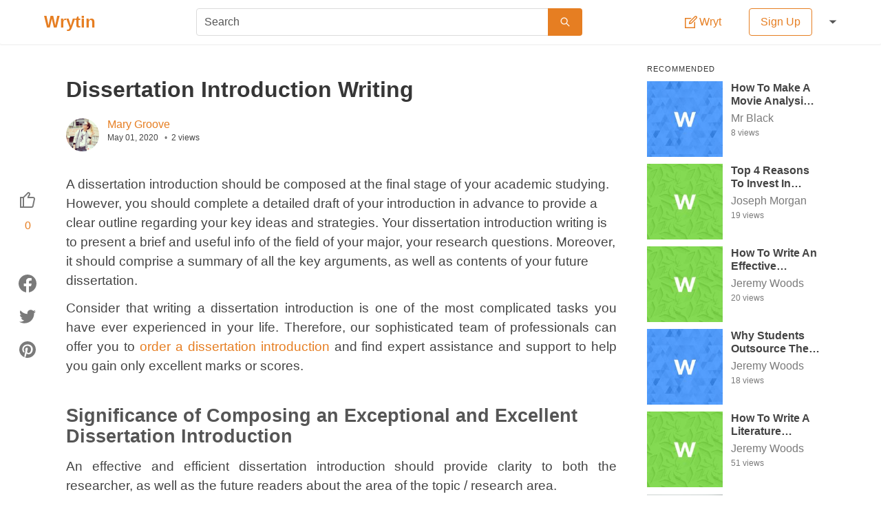

--- FILE ---
content_type: text/html; charset=utf-8
request_url: https://wrytin.com/marygroove/dissertation-introduction-writing-k9nyv9m2
body_size: 23812
content:
<!DOCTYPE html><html lang="en"><head><title>Dissertation Introduction Writing | Wrytin</title><meta name="viewport" content="width=device-width , initial-scale=1.0"><meta name="theme-color" content="#ffffff"><meta name="description" content="A dissertation introduction should be composed at the final stage of your academic studying. However, you should complete a detailed draft of your introduction "><meta name="author" content="Mary Groove"><meta property="og:title" content="Dissertation Introduction Writing | Wrytin"><meta property="og:description" content="A dissertation introduction should be composed at the final stage of your academic studying. However, you should complete a detailed draft of your introduction "><meta property="og:type" content="article"><meta property="og:url" content="https://wrytin.com/marygroove/dissertation-introduction-writing-k9nyv9m2"><meta property="og:image" content="https://cdn.wrytin.com/images/thumbnail/r/400/default2.jpeg"><meta property="og:image:width" content="400"><meta property="og:image:height" content="225"><meta name="twitter:card" content="summary"><meta name="twitter:site" content="@Wrytin"><meta name="twitter:title" content="Dissertation Introduction Writing | Wrytin"><link rel="apple-touch-icon" sizes="58*58" href="/static/img/logo/58.png"><link rel="apple-touch-icon" sizes="76*76" href="/static/img/logo/76.png"><link rel="apple-touch-icon" sizes="120*120" href="/static/img/logo/120.png"><link rel="apple-touch-icon" sizes="152*152" href="/static/img/logo/152.png"><link rel="apple-touch-icon" sizes="167*167" href="/static/img/logo/167.png"><link rel="apple-touch-icon" sizes="180*180" href="/static/img/logo/180.png"><link rel="icon" sizes="192*192" href="/static/img/logo/192.png"><link rel="icon" sizes="128*128" href="/static/img/logo/128.png"><link rel="icon" sizes="32*32" href="/static/img/logo/32.png"><style>/*! bulma.io v0.9.0 | MIT License | github.com/jgthms/bulma */@keyframes spinAround{from{transform:rotate(0)}to{transform:rotate(359deg)}}.button,.delete,.file,.tabs{-webkit-touch-callout:none;-webkit-user-select:none;-moz-user-select:none;-ms-user-select:none;user-select:none}.select:not(.is-multiple):not(.is-loading)::after{border:3px solid transparent;border-radius:2px;border-right:0;border-top:0;content:" ";display:block;height:.625em;margin-top:-.4375em;pointer-events:none;position:absolute;top:50%;transform:rotate(-45deg);transform-origin:center;width:.625em}.block:not(:last-child),.box:not(:last-child),.content:not(:last-child),.level:not(:last-child),.message:not(:last-child),.notification:not(:last-child),.subtitle:not(:last-child),.table:not(:last-child),.tabs:not(:last-child),.title:not(:last-child){margin-bottom:1.5rem}.delete{-moz-appearance:none;-webkit-appearance:none;background-color:rgba(10,10,10,.2);border:none;border-radius:290486px;cursor:pointer;pointer-events:auto;display:inline-block;flex-grow:0;flex-shrink:0;font-size:0;height:20px;max-height:20px;max-width:20px;min-height:20px;min-width:20px;outline:0;position:relative;vertical-align:top;width:20px}.delete::after,.delete::before{background-color:#fff;content:"";display:block;left:50%;position:absolute;top:50%;transform:translateX(-50%) translateY(-50%) rotate(45deg);transform-origin:center center}.delete::before{height:2px;width:50%}.delete::after{height:50%;width:2px}.delete:focus,.delete:hover{background-color:rgba(10,10,10,.3)}.delete:active{background-color:rgba(10,10,10,.4)}.is-small.delete{height:16px;max-height:16px;max-width:16px;min-height:16px;min-width:16px;width:16px}.is-medium.delete{height:24px;max-height:24px;max-width:24px;min-height:24px;min-width:24px;width:24px}.is-large.delete{height:32px;max-height:32px;max-width:32px;min-height:32px;min-width:32px;width:32px}.button.is-loading::after,.control.is-loading::after,.select.is-loading::after{animation:spinAround .5s infinite linear;border:2px solid #dbdbdb;border-radius:290486px;border-right-color:transparent;border-top-color:transparent;content:"";display:block;height:1em;position:relative;width:1em}.image.is-16by9 img,.image.is-1by1 img,.image.is-square img,.modal,.modal-background{bottom:0;left:0;position:absolute;right:0;top:0}.button,.file-cta,.input,.select select,.textarea{-moz-appearance:none;-webkit-appearance:none;align-items:center;border:1px solid transparent;border-radius:4px;box-shadow:none;display:inline-flex;font-size:1rem;height:2.5em;justify-content:flex-start;line-height:1.5;padding-bottom:calc(.5em - 1px);padding-left:calc(.75em - 1px);padding-right:calc(.75em - 1px);padding-top:calc(.5em - 1px);position:relative;vertical-align:top}.button:active,.button:focus,.file-cta:active,.file-cta:focus,.input:active,.input:focus,.is-active.button,.is-active.file-cta,.is-active.input,.is-active.textarea,.select select.is-active,.select select:active,.select select:focus,.textarea:active,.textarea:focus{outline:0}.button[disabled],.file-cta[disabled],.input[disabled],.select select[disabled],.textarea[disabled]{cursor:not-allowed}/*! minireset.css v0.0.6 | MIT License | github.com/jgthms/minireset.css */blockquote,body,figure,h1,h2,h3,h4,h5,h6,hr,html,iframe,legend,li,p,textarea,ul{margin:0;padding:0}h1,h2,h3,h4,h5,h6{font-size:100%;font-weight:400}ul{list-style:none}button,input,select,textarea{margin:0}html{box-sizing:border-box}*,::after,::before{box-sizing:inherit}img,video{height:auto;max-width:100%}iframe{border:0}table{border-collapse:collapse;border-spacing:0}td,th{padding:0}td:not([align]),th:not([align]){text-align:inherit}html{background-color:#fff;font-size:16px;-moz-osx-font-smoothing:grayscale;-webkit-font-smoothing:antialiased;min-width:300px;overflow-x:hidden;overflow-y:scroll;text-rendering:optimizeLegibility;text-size-adjust:100%}article,aside,figure,footer,header,section{display:block}body,button,input,select,textarea{font-family:Lato,"Noto Sans",sans-serif}code{-moz-osx-font-smoothing:auto;-webkit-font-smoothing:auto;font-family:monospace}body{color:#444;font-size:1em;font-weight:400;line-height:1.5}a{color:#e67e22;cursor:pointer;text-decoration:none}a strong{color:currentColor}a:hover{color:#363636}code{background-color:#f5f5f5;color:#f14668;font-size:.875em;font-weight:400;padding:.25em .5em .25em}hr{background-color:#f5f5f5;border:none;display:block;height:2px;margin:1.5rem 0}img{height:auto;max-width:100%}input[type=checkbox],input[type=radio]{vertical-align:baseline}small{font-size:.875em}span{font-style:inherit;font-weight:inherit}strong{color:#363636;font-weight:700}table td,table th{vertical-align:top}table td:not([align]),table th:not([align]){text-align:inherit}table th{color:#363636}.box{background-color:#fff;border-radius:2px;box-shadow:0 2px 3px rgba(10,10,10,.1);color:#444;display:block;padding:1.25rem}a.box:focus,a.box:hover{box-shadow:0 .5em 1em -.125em rgba(10,10,10,.1),0 0 0 1px #e67e22}a.box:active{box-shadow:inset 0 1px 2px rgba(10,10,10,.2),0 0 0 1px #e67e22}.button{background-color:#fff;border-color:#dbdbdb;border-width:1px;color:#363636;cursor:pointer;justify-content:center;padding-bottom:calc(.5em - 1px);padding-left:1em;padding-right:1em;padding-top:calc(.5em - 1px);text-align:center;white-space:nowrap}.button strong{color:inherit}.button .icon,.button .icon.is-large,.button .icon.is-medium,.button .icon.is-small{height:1.5em;width:1.5em}.button .icon:first-child:not(:last-child){margin-left:calc(-.5em - 1px);margin-right:.25em}.button .icon:last-child:not(:first-child){margin-left:.25em;margin-right:calc(-.5em - 1px)}.button .icon:first-child:last-child{margin-left:calc(-.5em - 1px);margin-right:calc(-.5em - 1px)}.button:hover{border-color:#b5b5b5;color:#363636}.button:focus{border-color:#e67e22;color:#363636}.button:focus:not(:active){box-shadow:0 0 0 .125em rgba(230,126,34,.25)}.button.is-active,.button:active{border-color:#444;color:#363636}.button.is-text{background-color:transparent;border-color:transparent;color:#444;text-decoration:underline}.button.is-text:focus,.button.is-text:hover{background-color:#f5f5f5;color:#363636}.button.is-text.is-active,.button.is-text:active{background-color:#e8e8e8;color:#363636}.button.is-text[disabled]{background-color:transparent;border-color:transparent;box-shadow:none}.button.is-white{background-color:#fff;border-color:transparent;color:#0a0a0a}.button.is-white:hover{background-color:#f9f9f9;border-color:transparent;color:#0a0a0a}.button.is-white:focus{border-color:transparent;color:#0a0a0a}.button.is-white:focus:not(:active){box-shadow:0 0 0 .125em rgba(255,255,255,.25)}.button.is-white.is-active,.button.is-white:active{background-color:#f2f2f2;border-color:transparent;color:#0a0a0a}.button.is-white[disabled]{background-color:#fff;border-color:transparent;box-shadow:none}.button.is-white.is-loading::after{border-color:transparent transparent #0a0a0a #0a0a0a!important}.button.is-white.is-outlined{background-color:transparent;border-color:#fff;color:#fff}.button.is-white.is-outlined:focus,.button.is-white.is-outlined:hover{background-color:#fff;border-color:#fff;color:#0a0a0a}.button.is-white.is-outlined.is-loading::after{border-color:transparent transparent #fff #fff!important}.button.is-white.is-outlined.is-loading:focus::after,.button.is-white.is-outlined.is-loading:hover::after{border-color:transparent transparent #0a0a0a #0a0a0a!important}.button.is-white.is-outlined[disabled]{background-color:transparent;border-color:#fff;box-shadow:none;color:#fff}.button.is-primary{background-color:#e67e22;border-color:transparent;color:#fff}.button.is-primary:hover{background-color:#e2771a;border-color:transparent;color:#fff}.button.is-primary:focus{border-color:transparent;color:#fff}.button.is-primary:focus:not(:active){box-shadow:0 0 0 .125em rgba(230,126,34,.25)}.button.is-primary.is-active,.button.is-primary:active{background-color:#d67118;border-color:transparent;color:#fff}.button.is-primary[disabled]{background-color:#e67e22;border-color:transparent;box-shadow:none}.button.is-primary.is-loading::after{border-color:transparent transparent #fff #fff!important}.button.is-primary.is-outlined{background-color:transparent;border-color:#e67e22;color:#e67e22}.button.is-primary.is-outlined:focus,.button.is-primary.is-outlined:hover{background-color:#e67e22;border-color:#e67e22;color:#fff}.button.is-primary.is-outlined.is-loading::after{border-color:transparent transparent #e67e22 #e67e22!important}.button.is-primary.is-outlined.is-loading:focus::after,.button.is-primary.is-outlined.is-loading:hover::after{border-color:transparent transparent #fff #fff!important}.button.is-primary.is-outlined[disabled]{background-color:transparent;border-color:#e67e22;box-shadow:none;color:#e67e22}.button.is-link{background-color:#e67e22;border-color:transparent;color:#fff}.button.is-link:hover{background-color:#e2771a;border-color:transparent;color:#fff}.button.is-link:focus{border-color:transparent;color:#fff}.button.is-link:focus:not(:active){box-shadow:0 0 0 .125em rgba(230,126,34,.25)}.button.is-link.is-active,.button.is-link:active{background-color:#d67118;border-color:transparent;color:#fff}.button.is-link[disabled]{background-color:#e67e22;border-color:transparent;box-shadow:none}.button.is-link.is-loading::after{border-color:transparent transparent #fff #fff!important}.button.is-link.is-outlined{background-color:transparent;border-color:#e67e22;color:#e67e22}.button.is-link.is-outlined:focus,.button.is-link.is-outlined:hover{background-color:#e67e22;border-color:#e67e22;color:#fff}.button.is-link.is-outlined.is-loading::after{border-color:transparent transparent #e67e22 #e67e22!important}.button.is-link.is-outlined.is-loading:focus::after,.button.is-link.is-outlined.is-loading:hover::after{border-color:transparent transparent #fff #fff!important}.button.is-link.is-outlined[disabled]{background-color:transparent;border-color:#e67e22;box-shadow:none;color:#e67e22}.button.is-success{background-color:#48c774;border-color:transparent;color:#fff}.button.is-success:hover{background-color:#3ec46d;border-color:transparent;color:#fff}.button.is-success:focus{border-color:transparent;color:#fff}.button.is-success:focus:not(:active){box-shadow:0 0 0 .125em rgba(72,199,116,.25)}.button.is-success.is-active,.button.is-success:active{background-color:#3abb67;border-color:transparent;color:#fff}.button.is-success[disabled]{background-color:#48c774;border-color:transparent;box-shadow:none}.button.is-success.is-loading::after{border-color:transparent transparent #fff #fff!important}.button.is-success.is-outlined{background-color:transparent;border-color:#48c774;color:#48c774}.button.is-success.is-outlined:focus,.button.is-success.is-outlined:hover{background-color:#48c774;border-color:#48c774;color:#fff}.button.is-success.is-outlined.is-loading::after{border-color:transparent transparent #48c774 #48c774!important}.button.is-success.is-outlined.is-loading:focus::after,.button.is-success.is-outlined.is-loading:hover::after{border-color:transparent transparent #fff #fff!important}.button.is-success.is-outlined[disabled]{background-color:transparent;border-color:#48c774;box-shadow:none;color:#48c774}.button.is-warning{background-color:#ffdd57;border-color:transparent;color:rgba(0,0,0,.7)}.button.is-warning:hover{background-color:#ffdb4a;border-color:transparent;color:rgba(0,0,0,.7)}.button.is-warning:focus{border-color:transparent;color:rgba(0,0,0,.7)}.button.is-warning:focus:not(:active){box-shadow:0 0 0 .125em rgba(255,221,87,.25)}.button.is-warning.is-active,.button.is-warning:active{background-color:#ffd83d;border-color:transparent;color:rgba(0,0,0,.7)}.button.is-warning[disabled]{background-color:#ffdd57;border-color:transparent;box-shadow:none}.button.is-warning.is-loading::after{border-color:transparent transparent rgba(0,0,0,.7) rgba(0,0,0,.7)!important}.button.is-warning.is-outlined{background-color:transparent;border-color:#ffdd57;color:#ffdd57}.button.is-warning.is-outlined:focus,.button.is-warning.is-outlined:hover{background-color:#ffdd57;border-color:#ffdd57;color:rgba(0,0,0,.7)}.button.is-warning.is-outlined.is-loading::after{border-color:transparent transparent #ffdd57 #ffdd57!important}.button.is-warning.is-outlined.is-loading:focus::after,.button.is-warning.is-outlined.is-loading:hover::after{border-color:transparent transparent rgba(0,0,0,.7) rgba(0,0,0,.7)!important}.button.is-warning.is-outlined[disabled]{background-color:transparent;border-color:#ffdd57;box-shadow:none;color:#ffdd57}.button.is-danger{background-color:#f14668;border-color:transparent;color:#fff}.button.is-danger:hover{background-color:#f03a5f;border-color:transparent;color:#fff}.button.is-danger:focus{border-color:transparent;color:#fff}.button.is-danger:focus:not(:active){box-shadow:0 0 0 .125em rgba(241,70,104,.25)}.button.is-danger.is-active,.button.is-danger:active{background-color:#ef2e55;border-color:transparent;color:#fff}.button.is-danger[disabled]{background-color:#f14668;border-color:transparent;box-shadow:none}.button.is-danger.is-loading::after{border-color:transparent transparent #fff #fff!important}.button.is-danger.is-outlined{background-color:transparent;border-color:#f14668;color:#f14668}.button.is-danger.is-outlined:focus,.button.is-danger.is-outlined:hover{background-color:#f14668;border-color:#f14668;color:#fff}.button.is-danger.is-outlined.is-loading::after{border-color:transparent transparent #f14668 #f14668!important}.button.is-danger.is-outlined.is-loading:focus::after,.button.is-danger.is-outlined.is-loading:hover::after{border-color:transparent transparent #fff #fff!important}.button.is-danger.is-outlined[disabled]{background-color:transparent;border-color:#f14668;box-shadow:none;color:#f14668}.button.is-small{border-radius:2px;font-size:.75rem}.button.is-medium{font-size:1.25rem}.button.is-large{font-size:1.5rem}.button[disabled]{background-color:#fff;border-color:#dbdbdb;box-shadow:none;opacity:.5}.button.is-fullwidth{display:flex;width:100%}.button.is-loading{color:transparent!important;pointer-events:none}.button.is-loading::after{position:absolute;left:calc(50% - (1em / 2));top:calc(50% - (1em / 2));position:absolute!important}.button.is-static{background-color:#f5f5f5;border-color:#dbdbdb;color:#7a7a7a;box-shadow:none;pointer-events:none}.button.is-rounded{border-radius:290486px;padding-left:calc(1em + .25em);padding-right:calc(1em + .25em)}.buttons{align-items:center;display:flex;flex-wrap:wrap;justify-content:flex-start}.buttons .button{margin-bottom:.5rem}.buttons .button:not(:last-child):not(.is-fullwidth){margin-right:.5rem}.buttons:last-child{margin-bottom:-.5rem}.buttons:not(:last-child){margin-bottom:1rem}.buttons.has-addons .button:not(:first-child){border-bottom-left-radius:0;border-top-left-radius:0}.buttons.has-addons .button:not(:last-child){border-bottom-right-radius:0;border-top-right-radius:0;margin-right:-1px}.buttons.has-addons .button:last-child{margin-right:0}.buttons.has-addons .button:hover{z-index:2}.buttons.has-addons .button.is-active,.buttons.has-addons .button.is-selected,.buttons.has-addons .button:active,.buttons.has-addons .button:focus{z-index:3}.buttons.has-addons .button.is-active:hover,.buttons.has-addons .button.is-selected:hover,.buttons.has-addons .button:active:hover,.buttons.has-addons .button:focus:hover{z-index:4}.buttons.has-addons .button.is-expanded{flex-grow:1;flex-shrink:1}.buttons.is-centered{justify-content:center}.buttons.is-centered:not(.has-addons) .button:not(.is-fullwidth){margin-left:.25rem;margin-right:.25rem}.buttons.is-right{justify-content:flex-end}.buttons.is-right:not(.has-addons) .button:not(.is-fullwidth){margin-left:.25rem;margin-right:.25rem}.container{flex-grow:1;margin:0 auto;position:relative;width:auto}@media screen and (min-width:1024px){.container{max-width:960px}}@media screen and (min-width:1216px){.container{max-width:1152px}}@media screen and (min-width:1408px){.container{max-width:1344px}}.content li+li{margin-top:.25em}.content blockquote:not(:last-child),.content dl:not(:last-child),.content ol:not(:last-child),.content p:not(:last-child),.content pre:not(:last-child),.content table:not(:last-child),.content ul:not(:last-child){margin-bottom:1em}.content h1,.content h2,.content h3,.content h4,.content h5,.content h6{color:#363636;font-weight:600;line-height:1.125}.content h1{font-size:2em;margin-bottom:.5em}.content h1:not(:first-child){margin-top:1em}.content h2{font-size:1.75em;margin-bottom:.5714em}.content h2:not(:first-child){margin-top:1.1428em}.content h3{font-size:1.5em;margin-bottom:.6666em}.content h3:not(:first-child){margin-top:1.3333em}.content h4{font-size:1.25em;margin-bottom:.8em}.content h5{font-size:1.125em;margin-bottom:.8888em}.content h6{font-size:1em;margin-bottom:1em}.content blockquote{background-color:#f5f5f5;border-left:5px solid #dbdbdb;padding:1.25em 1.5em}.content ol{list-style-position:outside;margin-left:2em;margin-top:1em}.content ol:not([type]){list-style-type:decimal}.content ol:not([type]).is-lower-alpha{list-style-type:lower-alpha}.content ol:not([type]).is-lower-roman{list-style-type:lower-roman}.content ol:not([type]).is-upper-alpha{list-style-type:upper-alpha}.content ol:not([type]).is-upper-roman{list-style-type:upper-roman}.content ul{list-style:disc outside;margin-left:2em;margin-top:1em}.content ul ul{list-style-type:circle;margin-top:.5em}.content ul ul ul{list-style-type:square}.content dd{margin-left:2em}.content figure{margin-left:2em;margin-right:2em;text-align:center}.content figure:not(:first-child){margin-top:2em}.content figure:not(:last-child){margin-bottom:2em}.content figure img{display:inline-block}.content figure figcaption{font-style:italic}.content pre{-webkit-overflow-scrolling:touch;overflow-x:auto;padding:1.25em 1.5em;white-space:pre;word-wrap:normal}.content sub,.content sup{font-size:75%}.content table{width:100%}.content table td,.content table th{border:1px solid #dbdbdb;border-width:0 0 1px;padding:.5em .75em;vertical-align:top}.content table th{color:#363636}.content table th:not([align]){text-align:inherit}.content table thead td,.content table thead th{border-width:0 0 2px;color:#363636}.content table tfoot td,.content table tfoot th{border-width:2px 0 0;color:#363636}.content table tbody tr:last-child td,.content table tbody tr:last-child th{border-bottom-width:0}.content .tabs li+li{margin-top:0}.content.is-small{font-size:.75rem}.content.is-medium{font-size:1.25rem}.content.is-large{font-size:1.5rem}.icon{align-items:center;display:inline-flex;justify-content:center;height:1.5rem;width:1.5rem}.icon.is-small{height:1rem;width:1rem}.icon.is-medium{height:2rem;width:2rem}.icon.is-large{height:3rem;width:3rem}.image{display:block;position:relative}.image img{display:block;height:auto;width:100%}.image img.is-rounded{border-radius:290486px}.image.is-fullwidth{width:100%}.image.is-16by9 img,.image.is-1by1 img,.image.is-square img{height:100%;width:100%}.image.is-1by1,.image.is-square{padding-top:100%}.image.is-16by9{padding-top:56.25%}.image.is-32x32{height:32px;width:32px}.image.is-48x48{height:48px;width:48px}.image.is-64x64{height:64px;width:64px}.image.is-96x96{height:96px;width:96px}.notification{background-color:#f5f5f5;border-radius:4px;position:relative;padding:1.25rem 2.5rem 1.25rem 1.5rem}.notification a:not(.button):not(.dropdown-item){color:currentColor;text-decoration:underline}.notification strong{color:currentColor}.notification code{background:#fff}.notification>.delete{right:.5rem;position:absolute;top:.5rem}.notification .content,.notification .subtitle,.notification .title{color:currentColor}.notification.is-white{background-color:#fff;color:#0a0a0a}.notification.is-primary{background-color:#e67e22;color:#fff}.notification.is-link{background-color:#e67e22;color:#fff}.notification.is-success{background-color:#48c774;color:#fff}.notification.is-warning{background-color:#ffdd57;color:rgba(0,0,0,.7)}.notification.is-danger{background-color:#f14668;color:#fff}@keyframes moveIndeterminate{from{background-position:200% 0}to{background-position:-200% 0}}.table{background-color:#fff;color:#363636}.table td,.table th{border:1px solid #dbdbdb;border-width:0 0 1px;padding:.5em .75em;vertical-align:top}.table td.is-white,.table th.is-white{background-color:#fff;border-color:#fff;color:#0a0a0a}.table td.is-primary,.table th.is-primary{background-color:#e67e22;border-color:#e67e22;color:#fff}.table td.is-link,.table th.is-link{background-color:#e67e22;border-color:#e67e22;color:#fff}.table td.is-success,.table th.is-success{background-color:#48c774;border-color:#48c774;color:#fff}.table td.is-warning,.table th.is-warning{background-color:#ffdd57;border-color:#ffdd57;color:rgba(0,0,0,.7)}.table td.is-danger,.table th.is-danger{background-color:#f14668;border-color:#f14668;color:#fff}.table td.is-narrow,.table th.is-narrow{white-space:nowrap;width:1%}.table td.is-selected,.table th.is-selected{background-color:#e67e22;color:#fff}.table td.is-selected a,.table td.is-selected strong,.table th.is-selected a,.table th.is-selected strong{color:currentColor}.table th{color:#363636}.table th:not([align]){text-align:inherit}.table tr.is-selected{background-color:#e67e22;color:#fff}.table tr.is-selected a,.table tr.is-selected strong{color:currentColor}.table tr.is-selected td,.table tr.is-selected th{border-color:#fff;color:currentColor}.table thead{background-color:transparent}.table thead td,.table thead th{border-width:0 0 2px;color:#363636}.table tbody{background-color:transparent}.table tbody tr:last-child td,.table tbody tr:last-child th{border-bottom-width:0}.table.is-fullwidth{width:100%}.table.is-hoverable tbody tr:not(.is-selected):hover{background-color:#fafafa}.table.is-narrow td,.table.is-narrow th{padding:.25em .5em}.tags{align-items:center;display:flex;flex-wrap:wrap;justify-content:flex-start}.tags .tag{margin-bottom:.5rem}.tags .tag:not(:last-child){margin-right:.5rem}.tags:last-child{margin-bottom:-.5rem}.tags:not(:last-child){margin-bottom:1rem}.tags.is-centered{justify-content:center}.tags.is-centered .tag{margin-right:.25rem;margin-left:.25rem}.tags.is-right{justify-content:flex-end}.tags.is-right .tag:not(:first-child){margin-left:.5rem}.tags.is-right .tag:not(:last-child){margin-right:0}.tags.has-addons .tag{margin-right:0}.tags.has-addons .tag:not(:first-child){margin-left:0;border-top-left-radius:0;border-bottom-left-radius:0}.tags.has-addons .tag:not(:last-child){border-top-right-radius:0;border-bottom-right-radius:0}.tag:not(body){align-items:center;background-color:#f5f5f5;border-radius:4px;color:#444;display:inline-flex;font-size:.75rem;height:2em;justify-content:center;line-height:1.5;padding-left:.75em;padding-right:.75em;white-space:nowrap}.tag:not(body) .delete{margin-left:.25rem;margin-right:-.375rem}.tag:not(body).is-white{background-color:#fff;color:#0a0a0a}.tag:not(body).is-primary{background-color:#e67e22;color:#fff}.tag:not(body).is-link{background-color:#e67e22;color:#fff}.tag:not(body).is-success{background-color:#48c774;color:#fff}.tag:not(body).is-warning{background-color:#ffdd57;color:rgba(0,0,0,.7)}.tag:not(body).is-danger{background-color:#f14668;color:#fff}.tag:not(body).is-medium{font-size:1rem}.tag:not(body).is-large{font-size:1.25rem}.tag:not(body) .icon:first-child:not(:last-child){margin-left:-.375em;margin-right:.1875em}.tag:not(body) .icon:last-child:not(:first-child){margin-left:.1875em;margin-right:-.375em}.tag:not(body) .icon:first-child:last-child{margin-left:-.375em;margin-right:-.375em}.tag:not(body).is-rounded{border-radius:290486px}a.tag:hover{text-decoration:underline}.subtitle,.title{word-break:break-word}.subtitle em,.subtitle span,.title em,.title span{font-weight:inherit}.subtitle sub,.title sub{font-size:.75em}.subtitle sup,.title sup{font-size:.75em}.subtitle .tag,.title .tag{vertical-align:middle}.title{color:#363636;font-size:2rem;font-weight:600;line-height:1.125}.title strong{color:inherit;font-weight:inherit}.title:not(.is-spaced)+.subtitle{margin-top:-1.25rem}.title.is-2{font-size:2.5rem}.title.is-3{font-size:2rem}.title.is-4{font-size:1.5rem}.title.is-5{font-size:1.25rem}.title.is-6{font-size:1rem}.subtitle{color:#444;font-size:1.25rem;font-weight:400;line-height:1.25}.subtitle strong{color:#363636;font-weight:600}.subtitle:not(.is-spaced)+.title{margin-top:-1.25rem}.subtitle.is-2{font-size:2.5rem}.subtitle.is-3{font-size:2rem}.subtitle.is-4{font-size:1.5rem}.subtitle.is-5{font-size:1.25rem}.subtitle.is-6{font-size:1rem}.heading{display:block;font-size:11px;letter-spacing:1px;margin-bottom:5px;text-transform:uppercase}.number{align-items:center;background-color:#f5f5f5;border-radius:290486px;display:inline-flex;font-size:1.25rem;height:2em;justify-content:center;margin-right:1.5rem;min-width:2.5em;padding:.25rem .5rem;text-align:center;vertical-align:top}.input,.select select,.textarea{background-color:#fff;border-color:#dbdbdb;border-radius:4px;color:#363636}.input::-moz-placeholder,.select select::-moz-placeholder,.textarea::-moz-placeholder{color:rgba(54,54,54,.3)}.input::-webkit-input-placeholder,.select select::-webkit-input-placeholder,.textarea::-webkit-input-placeholder{color:rgba(54,54,54,.3)}.input:-moz-placeholder,.select select:-moz-placeholder,.textarea:-moz-placeholder{color:rgba(54,54,54,.3)}.input:-ms-input-placeholder,.select select:-ms-input-placeholder,.textarea:-ms-input-placeholder{color:rgba(54,54,54,.3)}.input:hover,.select select:hover,.textarea:hover{border-color:#b5b5b5}.input:active,.input:focus,.is-active.input,.is-active.textarea,.select select.is-active,.select select:active,.select select:focus,.textarea:active,.textarea:focus{border-color:#e67e22;box-shadow:0 0 0 .125em rgba(230,126,34,.25)}.input[disabled],.select select[disabled],.textarea[disabled]{background-color:#f5f5f5;border-color:#f5f5f5;box-shadow:none;color:#7a7a7a}.input[disabled]::-moz-placeholder,.select select[disabled]::-moz-placeholder,.textarea[disabled]::-moz-placeholder{color:rgba(122,122,122,.3)}.input[disabled]::-webkit-input-placeholder,.select select[disabled]::-webkit-input-placeholder,.textarea[disabled]::-webkit-input-placeholder{color:rgba(122,122,122,.3)}.input[disabled]:-moz-placeholder,.select select[disabled]:-moz-placeholder,.textarea[disabled]:-moz-placeholder{color:rgba(122,122,122,.3)}.input[disabled]:-ms-input-placeholder,.select select[disabled]:-ms-input-placeholder,.textarea[disabled]:-ms-input-placeholder{color:rgba(122,122,122,.3)}.input,.textarea{box-shadow:inset 0 .0625em .125em rgba(10,10,10,.05);max-width:100%;width:100%}.input[readonly],.textarea[readonly]{box-shadow:none}.is-white.input,.is-white.textarea{border-color:#fff}.is-white.input:active,.is-white.input:focus,.is-white.is-active.input,.is-white.is-active.textarea,.is-white.textarea:active,.is-white.textarea:focus{box-shadow:0 0 0 .125em rgba(255,255,255,.25)}.is-primary.input,.is-primary.textarea{border-color:#e67e22}.is-primary.input:active,.is-primary.input:focus,.is-primary.is-active.input,.is-primary.is-active.textarea,.is-primary.textarea:active,.is-primary.textarea:focus{box-shadow:0 0 0 .125em rgba(230,126,34,.25)}.is-link.input,.is-link.textarea{border-color:#e67e22}.is-link.input:active,.is-link.input:focus,.is-link.is-active.input,.is-link.is-active.textarea,.is-link.textarea:active,.is-link.textarea:focus{box-shadow:0 0 0 .125em rgba(230,126,34,.25)}.is-success.input,.is-success.textarea{border-color:#48c774}.is-success.input:active,.is-success.input:focus,.is-success.is-active.input,.is-success.is-active.textarea,.is-success.textarea:active,.is-success.textarea:focus{box-shadow:0 0 0 .125em rgba(72,199,116,.25)}.is-warning.input,.is-warning.textarea{border-color:#ffdd57}.is-warning.input:active,.is-warning.input:focus,.is-warning.is-active.input,.is-warning.is-active.textarea,.is-warning.textarea:active,.is-warning.textarea:focus{box-shadow:0 0 0 .125em rgba(255,221,87,.25)}.is-danger.input,.is-danger.textarea{border-color:#f14668}.is-danger.input:active,.is-danger.input:focus,.is-danger.is-active.input,.is-danger.is-active.textarea,.is-danger.textarea:active,.is-danger.textarea:focus{box-shadow:0 0 0 .125em rgba(241,70,104,.25)}.is-small.input,.is-small.textarea{border-radius:2px;font-size:.75rem}.is-medium.input,.is-medium.textarea{font-size:1.25rem}.is-large.input,.is-large.textarea{font-size:1.5rem}.is-fullwidth.input,.is-fullwidth.textarea{display:block;width:100%}.is-inline.input,.is-inline.textarea{display:inline;width:auto}.input.is-rounded{border-radius:290486px;padding-left:calc(calc(.75em - 1px) + .375em);padding-right:calc(calc(.75em - 1px) + .375em)}.input.is-static{background-color:transparent;border-color:transparent;box-shadow:none;padding-left:0;padding-right:0}.textarea{display:block;max-width:100%;min-width:100%;padding:calc(.75em - 1px);resize:vertical}.textarea:not([rows]){max-height:40em;min-height:8em}.textarea[rows]{height:initial}.checkbox{cursor:pointer;display:inline-block;line-height:1.25;position:relative}.checkbox input{cursor:pointer}.checkbox:hover{color:#363636}.checkbox[disabled]{color:#7a7a7a;cursor:not-allowed}.select{display:inline-block;max-width:100%;position:relative;vertical-align:top}.select:not(.is-multiple){height:2.5em}.select:not(.is-multiple):not(.is-loading)::after{border-color:#e67e22;right:1.125em;z-index:4}.select.is-rounded select{border-radius:290486px;padding-left:1em}.select select{cursor:pointer;display:block;font-size:1em;max-width:100%;outline:0}.select select::-ms-expand{display:none}.select select[disabled]:hover{border-color:#f5f5f5}.select select:not([multiple]){padding-right:2.5em}.select select[multiple]{height:auto;padding:0}.select select[multiple] option{padding:.5em 1em}.select:not(.is-multiple):not(.is-loading):hover::after{border-color:#363636}.select.is-white:not(:hover)::after{border-color:#fff}.select.is-white select{border-color:#fff}.select.is-white select:hover{border-color:#f2f2f2}.select.is-white select.is-active,.select.is-white select:active,.select.is-white select:focus{box-shadow:0 0 0 .125em rgba(255,255,255,.25)}.select.is-primary:not(:hover)::after{border-color:#e67e22}.select.is-primary select{border-color:#e67e22}.select.is-primary select:hover{border-color:#d67118}.select.is-primary select.is-active,.select.is-primary select:active,.select.is-primary select:focus{box-shadow:0 0 0 .125em rgba(230,126,34,.25)}.select.is-link:not(:hover)::after{border-color:#e67e22}.select.is-link select{border-color:#e67e22}.select.is-link select:hover{border-color:#d67118}.select.is-link select.is-active,.select.is-link select:active,.select.is-link select:focus{box-shadow:0 0 0 .125em rgba(230,126,34,.25)}.select.is-success:not(:hover)::after{border-color:#48c774}.select.is-success select{border-color:#48c774}.select.is-success select:hover{border-color:#3abb67}.select.is-success select.is-active,.select.is-success select:active,.select.is-success select:focus{box-shadow:0 0 0 .125em rgba(72,199,116,.25)}.select.is-warning:not(:hover)::after{border-color:#ffdd57}.select.is-warning select{border-color:#ffdd57}.select.is-warning select:hover{border-color:#ffd83d}.select.is-warning select.is-active,.select.is-warning select:active,.select.is-warning select:focus{box-shadow:0 0 0 .125em rgba(255,221,87,.25)}.select.is-danger:not(:hover)::after{border-color:#f14668}.select.is-danger select{border-color:#f14668}.select.is-danger select:hover{border-color:#ef2e55}.select.is-danger select.is-active,.select.is-danger select:active,.select.is-danger select:focus{box-shadow:0 0 0 .125em rgba(241,70,104,.25)}.select.is-small{border-radius:2px;font-size:.75rem}.select.is-medium{font-size:1.25rem}.select.is-large{font-size:1.5rem}.select.is-fullwidth{width:100%}.select.is-fullwidth select{width:100%}.select.is-loading::after{margin-top:0;position:absolute;right:.625em;top:.625em;transform:none}.select.is-loading.is-small:after{font-size:.75rem}.select.is-loading.is-medium:after{font-size:1.25rem}.select.is-loading.is-large:after{font-size:1.5rem}.file{align-items:stretch;display:flex;justify-content:flex-start;position:relative}.file.is-white .file-cta{background-color:#fff;border-color:transparent;color:#0a0a0a}.file.is-white:hover .file-cta{background-color:#f9f9f9;border-color:transparent;color:#0a0a0a}.file.is-white:focus .file-cta{border-color:transparent;box-shadow:0 0 .5em rgba(255,255,255,.25);color:#0a0a0a}.file.is-white.is-active .file-cta,.file.is-white:active .file-cta{background-color:#f2f2f2;border-color:transparent;color:#0a0a0a}.file.is-primary .file-cta{background-color:#e67e22;border-color:transparent;color:#fff}.file.is-primary:hover .file-cta{background-color:#e2771a;border-color:transparent;color:#fff}.file.is-primary:focus .file-cta{border-color:transparent;box-shadow:0 0 .5em rgba(230,126,34,.25);color:#fff}.file.is-primary.is-active .file-cta,.file.is-primary:active .file-cta{background-color:#d67118;border-color:transparent;color:#fff}.file.is-link .file-cta{background-color:#e67e22;border-color:transparent;color:#fff}.file.is-link:hover .file-cta{background-color:#e2771a;border-color:transparent;color:#fff}.file.is-link:focus .file-cta{border-color:transparent;box-shadow:0 0 .5em rgba(230,126,34,.25);color:#fff}.file.is-link.is-active .file-cta,.file.is-link:active .file-cta{background-color:#d67118;border-color:transparent;color:#fff}.file.is-success .file-cta{background-color:#48c774;border-color:transparent;color:#fff}.file.is-success:hover .file-cta{background-color:#3ec46d;border-color:transparent;color:#fff}.file.is-success:focus .file-cta{border-color:transparent;box-shadow:0 0 .5em rgba(72,199,116,.25);color:#fff}.file.is-success.is-active .file-cta,.file.is-success:active .file-cta{background-color:#3abb67;border-color:transparent;color:#fff}.file.is-warning .file-cta{background-color:#ffdd57;border-color:transparent;color:rgba(0,0,0,.7)}.file.is-warning:hover .file-cta{background-color:#ffdb4a;border-color:transparent;color:rgba(0,0,0,.7)}.file.is-warning:focus .file-cta{border-color:transparent;box-shadow:0 0 .5em rgba(255,221,87,.25);color:rgba(0,0,0,.7)}.file.is-warning.is-active .file-cta,.file.is-warning:active .file-cta{background-color:#ffd83d;border-color:transparent;color:rgba(0,0,0,.7)}.file.is-danger .file-cta{background-color:#f14668;border-color:transparent;color:#fff}.file.is-danger:hover .file-cta{background-color:#f03a5f;border-color:transparent;color:#fff}.file.is-danger:focus .file-cta{border-color:transparent;box-shadow:0 0 .5em rgba(241,70,104,.25);color:#fff}.file.is-danger.is-active .file-cta,.file.is-danger:active .file-cta{background-color:#ef2e55;border-color:transparent;color:#fff}.file.is-small{font-size:.75rem}.file.is-medium{font-size:1.25rem}.file.is-large{font-size:1.5rem}.file.is-boxed .file-label{flex-direction:column}.file.is-boxed .file-cta{flex-direction:column;height:auto;padding:1em 3em}.file.is-boxed .file-icon{height:1.5em;width:1.5em}.file.is-centered{justify-content:center}.file.is-fullwidth .file-label{width:100%}.file.is-right{justify-content:flex-end}.file.is-right .file-cta{border-radius:0 4px 4px 0}.file-label{align-items:stretch;display:flex;cursor:pointer;justify-content:flex-start;overflow:hidden;position:relative}.file-label:hover .file-cta{background-color:#eee;color:#363636}.file-label:active .file-cta{background-color:#e8e8e8;color:#363636}.file-input{height:100%;left:0;opacity:0;outline:0;position:absolute;top:0;width:100%}.file-cta{border-color:#dbdbdb;border-radius:4px;font-size:1em;padding-left:1em;padding-right:1em;white-space:nowrap}.file-cta{background-color:#f5f5f5;color:#444}.file-icon{align-items:center;display:flex;height:1em;justify-content:center;margin-right:.5em;width:1em}.label{color:#363636;display:block;font-size:1rem;font-weight:700}.label:not(:last-child){margin-bottom:.5em}.label.is-small{font-size:.75rem}.label.is-medium{font-size:1.25rem}.label.is-large{font-size:1.5rem}.help{display:block;font-size:.75rem;margin-top:.25rem}.help.is-white{color:#fff}.help.is-primary{color:#e67e22}.help.is-link{color:#e67e22}.help.is-success{color:#48c774}.help.is-warning{color:#ffdd57}.help.is-danger{color:#f14668}.field:not(:last-child){margin-bottom:.75rem}.field.has-addons{display:flex;justify-content:flex-start}.field.has-addons .control:not(:last-child){margin-right:-1px}.field.has-addons .control:not(:first-child):not(:last-child) .button,.field.has-addons .control:not(:first-child):not(:last-child) .input,.field.has-addons .control:not(:first-child):not(:last-child) .select select{border-radius:0}.field.has-addons .control:first-child:not(:only-child) .button,.field.has-addons .control:first-child:not(:only-child) .input,.field.has-addons .control:first-child:not(:only-child) .select select{border-bottom-right-radius:0;border-top-right-radius:0}.field.has-addons .control:last-child:not(:only-child) .button,.field.has-addons .control:last-child:not(:only-child) .input,.field.has-addons .control:last-child:not(:only-child) .select select{border-bottom-left-radius:0;border-top-left-radius:0}.field.has-addons .control .button:not([disabled]):hover,.field.has-addons .control .input:not([disabled]):hover,.field.has-addons .control .select select:not([disabled]):hover{z-index:2}.field.has-addons .control .button:not([disabled]).is-active,.field.has-addons .control .button:not([disabled]):active,.field.has-addons .control .button:not([disabled]):focus,.field.has-addons .control .input:not([disabled]).is-active,.field.has-addons .control .input:not([disabled]):active,.field.has-addons .control .input:not([disabled]):focus,.field.has-addons .control .select select:not([disabled]).is-active,.field.has-addons .control .select select:not([disabled]):active,.field.has-addons .control .select select:not([disabled]):focus{z-index:3}.field.has-addons .control .button:not([disabled]).is-active:hover,.field.has-addons .control .button:not([disabled]):active:hover,.field.has-addons .control .button:not([disabled]):focus:hover,.field.has-addons .control .input:not([disabled]).is-active:hover,.field.has-addons .control .input:not([disabled]):active:hover,.field.has-addons .control .input:not([disabled]):focus:hover,.field.has-addons .control .select select:not([disabled]).is-active:hover,.field.has-addons .control .select select:not([disabled]):active:hover,.field.has-addons .control .select select:not([disabled]):focus:hover{z-index:4}.field.has-addons .control.is-expanded{flex-grow:1;flex-shrink:1}.field.is-grouped{display:flex;justify-content:flex-start}.field.is-grouped>.control{flex-shrink:0}.field.is-grouped>.control:not(:last-child){margin-bottom:0;margin-right:.75rem}.field.is-grouped>.control.is-expanded{flex-grow:1;flex-shrink:1}@media screen and (min-width:769px),print{.field.is-horizontal{display:flex}}.field-label .label{font-size:inherit}@media screen and (max-width:768px){.field-label{margin-bottom:.5rem}}@media screen and (min-width:769px),print{.field-label{flex-basis:0;flex-grow:1;flex-shrink:0;margin-right:1.5rem;text-align:right}.field-label.is-small{font-size:.75rem;padding-top:.375em}.field-label.is-medium{font-size:1.25rem;padding-top:.375em}.field-label.is-large{font-size:1.5rem;padding-top:.375em}}.field-body .field .field{margin-bottom:0}@media screen and (min-width:769px),print{.field-body{display:flex;flex-basis:0;flex-grow:5;flex-shrink:1}.field-body .field{margin-bottom:0}.field-body>.field{flex-shrink:1}.field-body>.field:not(.is-narrow){flex-grow:1}.field-body>.field:not(:last-child){margin-right:.75rem}}.control{box-sizing:border-box;clear:both;font-size:1rem;position:relative;text-align:inherit}.control.has-icons-left .input:focus~.icon,.control.has-icons-left .select:focus~.icon,.control.has-icons-right .input:focus~.icon,.control.has-icons-right .select:focus~.icon{color:#444}.control.has-icons-left .input.is-small~.icon,.control.has-icons-left .select.is-small~.icon,.control.has-icons-right .input.is-small~.icon,.control.has-icons-right .select.is-small~.icon{font-size:.75rem}.control.has-icons-left .input.is-medium~.icon,.control.has-icons-left .select.is-medium~.icon,.control.has-icons-right .input.is-medium~.icon,.control.has-icons-right .select.is-medium~.icon{font-size:1.25rem}.control.has-icons-left .input.is-large~.icon,.control.has-icons-left .select.is-large~.icon,.control.has-icons-right .input.is-large~.icon,.control.has-icons-right .select.is-large~.icon{font-size:1.5rem}.control.has-icons-left .icon,.control.has-icons-right .icon{color:#dbdbdb;height:2.5em;pointer-events:none;position:absolute;top:0;width:2.5em;z-index:4}.control.has-icons-left .input,.control.has-icons-left .select select{padding-left:2.5em}.control.has-icons-left .icon.is-left{left:0}.control.has-icons-right .input,.control.has-icons-right .select select{padding-right:2.5em}.control.has-icons-right .icon.is-right{right:0}.control.is-loading::after{position:absolute!important;right:.625em;top:.625em;z-index:4}.control.is-loading.is-small:after{font-size:.75rem}.control.is-loading.is-medium:after{font-size:1.25rem}.control.is-loading.is-large:after{font-size:1.5rem}.card{background-color:#fff;box-shadow:0 2px 3px rgba(10,10,10,.1);color:#444;max-width:100%;position:relative}.card-image{display:block;position:relative}.card-content{background-color:transparent;padding:1.5rem}.card .media:not(:last-child){margin-bottom:1.5rem}.dropdown{display:inline-flex;position:relative;vertical-align:top}.dropdown.is-active .dropdown-menu,.dropdown.is-hoverable:hover .dropdown-menu{display:block}.dropdown.is-right .dropdown-menu{left:auto;right:0}.dropdown-menu{display:none;left:0;min-width:12rem;padding-top:4px;position:absolute;top:100%;z-index:20}.dropdown-content{background-color:#fff;border-radius:4px;box-shadow:0 .5em 1em -.125em rgba(10,10,10,.1),0 0 0 1px rgba(10,10,10,.02);padding-bottom:.5rem;padding-top:.5rem}.level{align-items:center;justify-content:space-between}.level code{border-radius:4px}.level img{display:inline-block;vertical-align:top}.level.is-mobile{display:flex}.level.is-mobile .level-left,.level.is-mobile .level-right{display:flex}.level.is-mobile .level-left+.level-right{margin-top:0}.level.is-mobile .level-item:not(:last-child){margin-bottom:0;margin-right:.75rem}.level.is-mobile .level-item:not(.is-narrow){flex-grow:1}@media screen and (min-width:769px),print{.level{display:flex}.level>.level-item:not(.is-narrow){flex-grow:1}}.level-item{align-items:center;display:flex;flex-basis:auto;flex-grow:0;flex-shrink:0;justify-content:center}.level-item .subtitle,.level-item .title{margin-bottom:0}@media screen and (max-width:768px){.level-item:not(:last-child){margin-bottom:.75rem}}.level-left,.level-right{flex-basis:auto;flex-grow:0;flex-shrink:0}@media screen and (min-width:769px),print{.level-left .level-item:not(:last-child),.level-right .level-item:not(:last-child){margin-right:.75rem}}.level-left{align-items:center;justify-content:flex-start}@media screen and (max-width:768px){.level-left+.level-right{margin-top:1.5rem}}@media screen and (min-width:769px),print{.level-left{display:flex}}.level-right{align-items:center;justify-content:flex-end}@media screen and (min-width:769px),print{.level-right{display:flex}}.media{align-items:flex-start;display:flex;text-align:inherit}.media .content:not(:last-child){margin-bottom:.75rem}.media .media{border-top:1px solid rgba(219,219,219,.5);display:flex;padding-top:.75rem}.media .media .content:not(:last-child),.media .media .control:not(:last-child){margin-bottom:.5rem}.media .media .media{padding-top:.5rem}.media .media .media+.media{margin-top:.5rem}.media+.media{border-top:1px solid rgba(219,219,219,.5);margin-top:1rem;padding-top:1rem}.media.is-large+.media{margin-top:1.5rem;padding-top:1.5rem}.media-content{flex-basis:auto;flex-grow:1;flex-shrink:1;text-align:inherit}@media screen and (max-width:768px){.media-content{overflow-x:auto}}.menu{font-size:1rem}.menu.is-small{font-size:.75rem}.menu.is-medium{font-size:1.25rem}.menu.is-large{font-size:1.5rem}.menu-list{line-height:1.25}.menu-list a{border-radius:2px;color:#444;display:block;padding:.5em .75em}.menu-list a:hover{background-color:#f5f5f5;color:#363636}.menu-list a.is-active{background-color:#e67e22;color:#fff}.menu-list li ul{border-left:1px solid #dbdbdb;margin:.75em;padding-left:.75em}.message{background-color:#f5f5f5;border-radius:4px;font-size:1rem}.message strong{color:currentColor}.message a:not(.button):not(.tag):not(.dropdown-item){color:currentColor;text-decoration:underline}.message.is-small{font-size:.75rem}.message.is-medium{font-size:1.25rem}.message.is-large{font-size:1.5rem}.message.is-white{background-color:#fff}.message.is-primary{background-color:#fdf4ed}.message.is-link{background-color:#fdf4ed}.message.is-success{background-color:#effaf3}.message.is-warning{background-color:#fffbeb}.message.is-danger{background-color:#feecf0}.modal{align-items:center;display:none;flex-direction:column;justify-content:center;overflow:hidden;position:fixed;z-index:40}.modal.is-active{display:flex}.modal-background{background-color:rgba(10,10,10,.86)}.modal-card,.modal-content{margin:0 20px;max-height:calc(100vh - 160px);overflow:auto;position:relative;width:100%}@media screen and (min-width:769px),print{.modal-card,.modal-content{margin:0 auto;max-height:calc(100vh - 40px);width:640px}}.modal-card{display:flex;flex-direction:column;max-height:calc(100vh - 40px);overflow:hidden;-ms-overflow-y:visible}.modal-card-foot,.modal-card-head{align-items:center;background-color:#f5f5f5;display:flex;flex-shrink:0;justify-content:flex-start;padding:20px;position:relative}.modal-card-head{border-bottom:1px solid #dbdbdb;border-top-left-radius:6px;border-top-right-radius:6px}.modal-card-title{color:#363636;flex-grow:1;flex-shrink:0;font-size:1.5rem;line-height:1}.modal-card-foot{border-bottom-left-radius:6px;border-bottom-right-radius:6px;border-top:1px solid #dbdbdb}.modal-card-foot .button:not(:last-child){margin-right:.5em}.modal-card-body{-webkit-overflow-scrolling:touch;background-color:#fff;flex-grow:1;flex-shrink:1;overflow:auto;padding:20px}.navbar{background-color:#fff;min-height:4rem!important;position:relative;z-index:30}.navbar.is-white{background-color:#fff;color:#0a0a0a}.navbar.is-white .navbar-brand>.navbar-item{color:#0a0a0a}.navbar.is-white .navbar-brand>a.navbar-item.is-active,.navbar.is-white .navbar-brand>a.navbar-item:focus,.navbar.is-white .navbar-brand>a.navbar-item:hover{background-color:#f2f2f2;color:#0a0a0a}.navbar.is-white .navbar-burger{color:#0a0a0a}@media screen and (min-width:1024px){.navbar.is-white .navbar-end>.navbar-item{color:#0a0a0a}.navbar.is-white .navbar-end>a.navbar-item.is-active,.navbar.is-white .navbar-end>a.navbar-item:focus,.navbar.is-white .navbar-end>a.navbar-item:hover{background-color:#f2f2f2;color:#0a0a0a}.navbar.is-white .navbar-dropdown a.navbar-item.is-active{background-color:#fff;color:#0a0a0a}}.navbar.is-primary{background-color:#e67e22;color:#fff}.navbar.is-primary .navbar-brand>.navbar-item{color:#fff}.navbar.is-primary .navbar-brand>a.navbar-item.is-active,.navbar.is-primary .navbar-brand>a.navbar-item:focus,.navbar.is-primary .navbar-brand>a.navbar-item:hover{background-color:#d67118;color:#fff}.navbar.is-primary .navbar-burger{color:#fff}@media screen and (min-width:1024px){.navbar.is-primary .navbar-end>.navbar-item{color:#fff}.navbar.is-primary .navbar-end>a.navbar-item.is-active,.navbar.is-primary .navbar-end>a.navbar-item:focus,.navbar.is-primary .navbar-end>a.navbar-item:hover{background-color:#d67118;color:#fff}.navbar.is-primary .navbar-dropdown a.navbar-item.is-active{background-color:#e67e22;color:#fff}}.navbar.is-link{background-color:#e67e22;color:#fff}.navbar.is-link .navbar-brand>.navbar-item{color:#fff}.navbar.is-link .navbar-brand>a.navbar-item.is-active,.navbar.is-link .navbar-brand>a.navbar-item:focus,.navbar.is-link .navbar-brand>a.navbar-item:hover{background-color:#d67118;color:#fff}.navbar.is-link .navbar-burger{color:#fff}@media screen and (min-width:1024px){.navbar.is-link .navbar-end>.navbar-item{color:#fff}.navbar.is-link .navbar-end>a.navbar-item.is-active,.navbar.is-link .navbar-end>a.navbar-item:focus,.navbar.is-link .navbar-end>a.navbar-item:hover{background-color:#d67118;color:#fff}.navbar.is-link .navbar-dropdown a.navbar-item.is-active{background-color:#e67e22;color:#fff}}.navbar.is-success{background-color:#48c774;color:#fff}.navbar.is-success .navbar-brand>.navbar-item{color:#fff}.navbar.is-success .navbar-brand>a.navbar-item.is-active,.navbar.is-success .navbar-brand>a.navbar-item:focus,.navbar.is-success .navbar-brand>a.navbar-item:hover{background-color:#3abb67;color:#fff}.navbar.is-success .navbar-burger{color:#fff}@media screen and (min-width:1024px){.navbar.is-success .navbar-end>.navbar-item{color:#fff}.navbar.is-success .navbar-end>a.navbar-item.is-active,.navbar.is-success .navbar-end>a.navbar-item:focus,.navbar.is-success .navbar-end>a.navbar-item:hover{background-color:#3abb67;color:#fff}.navbar.is-success .navbar-dropdown a.navbar-item.is-active{background-color:#48c774;color:#fff}}.navbar.is-warning{background-color:#ffdd57;color:rgba(0,0,0,.7)}.navbar.is-warning .navbar-brand>.navbar-item{color:rgba(0,0,0,.7)}.navbar.is-warning .navbar-brand>a.navbar-item.is-active,.navbar.is-warning .navbar-brand>a.navbar-item:focus,.navbar.is-warning .navbar-brand>a.navbar-item:hover{background-color:#ffd83d;color:rgba(0,0,0,.7)}.navbar.is-warning .navbar-burger{color:rgba(0,0,0,.7)}@media screen and (min-width:1024px){.navbar.is-warning .navbar-end>.navbar-item{color:rgba(0,0,0,.7)}.navbar.is-warning .navbar-end>a.navbar-item.is-active,.navbar.is-warning .navbar-end>a.navbar-item:focus,.navbar.is-warning .navbar-end>a.navbar-item:hover{background-color:#ffd83d;color:rgba(0,0,0,.7)}.navbar.is-warning .navbar-dropdown a.navbar-item.is-active{background-color:#ffdd57;color:rgba(0,0,0,.7)}}.navbar.is-danger{background-color:#f14668;color:#fff}.navbar.is-danger .navbar-brand>.navbar-item{color:#fff}.navbar.is-danger .navbar-brand>a.navbar-item.is-active,.navbar.is-danger .navbar-brand>a.navbar-item:focus,.navbar.is-danger .navbar-brand>a.navbar-item:hover{background-color:#ef2e55;color:#fff}.navbar.is-danger .navbar-burger{color:#fff}@media screen and (min-width:1024px){.navbar.is-danger .navbar-end>.navbar-item{color:#fff}.navbar.is-danger .navbar-end>a.navbar-item.is-active,.navbar.is-danger .navbar-end>a.navbar-item:focus,.navbar.is-danger .navbar-end>a.navbar-item:hover{background-color:#ef2e55;color:#fff}.navbar.is-danger .navbar-dropdown a.navbar-item.is-active{background-color:#f14668;color:#fff}}.navbar>.container{align-items:stretch;display:flex;min-height:4rem!important;width:100%}.navbar.has-shadow{box-shadow:0 2px 0 0 #f5f5f5}.navbar.is-fixed-top{left:0;position:fixed;right:0;z-index:30}.navbar.is-fixed-top{top:0}.navbar-brand{align-items:stretch;display:flex;flex-shrink:0;min-height:4rem!important}.navbar-brand a.navbar-item:focus,.navbar-brand a.navbar-item:hover{background-color:transparent}.navbar-burger{color:#444;cursor:pointer;display:block;height:4rem!important;position:relative;width:4rem!important;margin-left:auto}.navbar-burger span{background-color:currentColor;display:block;height:1px;left:calc(50% - 8px);position:absolute;transform-origin:center;transition-duration:86ms;transition-property:background-color,opacity,transform;transition-timing-function:ease-out;width:16px}.navbar-burger span:nth-child(1){top:calc(50% - 6px)}.navbar-burger span:nth-child(2){top:calc(50% - 1px)}.navbar-burger span:nth-child(3){top:calc(50% + 4px)}.navbar-burger:hover{background-color:rgba(0,0,0,.05)}.navbar-burger.is-active span:nth-child(1){transform:translateY(5px) rotate(45deg)}.navbar-burger.is-active span:nth-child(2){opacity:0}.navbar-burger.is-active span:nth-child(3){transform:translateY(-5px) rotate(-45deg)}.navbar-menu{display:none}.navbar-item{color:#444;display:block;line-height:1.5;padding:.5rem .75rem;position:relative}.navbar-item .icon:only-child{margin-left:-.25rem;margin-right:-.25rem}a.navbar-item{cursor:pointer}a.navbar-item.is-active,a.navbar-item:focus,a.navbar-item:focus-within,a.navbar-item:hover{background-color:#fafafa;color:#e67e22}.navbar-item{flex-grow:0;flex-shrink:0}.navbar-item img{max-height:1.75rem}.navbar-item.has-dropdown{padding:0}.navbar-item.is-expanded{flex-grow:1;flex-shrink:1}.navbar-content{flex-grow:1;flex-shrink:1}.navbar-dropdown{font-size:.875rem;padding-bottom:.5rem;padding-top:.5rem}.navbar-dropdown .navbar-item{padding-left:1.5rem;padding-right:1.5rem}.navbar-divider{background-color:#f5f5f5;border:none;display:none;height:2px;margin:.5rem 0}@media screen and (max-width:1023px){.navbar>.container{display:block}.navbar-brand .navbar-item{align-items:center;display:flex}.navbar-menu{background-color:#fff;box-shadow:0 8px 16px rgba(10,10,10,.1);padding:.5rem 0}.navbar-menu.is-active{display:block}.navbar.is-fixed-top .navbar-menu{-webkit-overflow-scrolling:touch;max-height:calc(100vh - 4rem !important);overflow:auto}}@media screen and (min-width:1024px){.navbar,.navbar-end,.navbar-menu{align-items:stretch;display:flex}.navbar{min-height:4rem!important}.navbar.is-spaced{padding:1rem 2rem}.navbar.is-spaced .navbar-end{align-items:center}.navbar.is-spaced a.navbar-item{border-radius:4px}.navbar-burger{display:none}.navbar-item{align-items:center;display:flex}.navbar-item.has-dropdown{align-items:stretch}.navbar-item.is-active .navbar-dropdown,.navbar-item.is-hoverable:focus .navbar-dropdown,.navbar-item.is-hoverable:focus-within .navbar-dropdown,.navbar-item.is-hoverable:hover .navbar-dropdown{display:block}.navbar-item.is-active .navbar-dropdown.is-boxed,.navbar-item.is-hoverable:focus .navbar-dropdown.is-boxed,.navbar-item.is-hoverable:focus-within .navbar-dropdown.is-boxed,.navbar-item.is-hoverable:hover .navbar-dropdown.is-boxed,.navbar.is-spaced .navbar-item.is-active .navbar-dropdown,.navbar.is-spaced .navbar-item.is-hoverable:focus .navbar-dropdown,.navbar.is-spaced .navbar-item.is-hoverable:focus-within .navbar-dropdown,.navbar.is-spaced .navbar-item.is-hoverable:hover .navbar-dropdown{opacity:1;pointer-events:auto;transform:translateY(0)}.navbar-menu{flex-grow:1;flex-shrink:0}.navbar-end{justify-content:flex-end;margin-left:auto}.navbar-dropdown{background-color:#fff;border-bottom-left-radius:6px;border-bottom-right-radius:6px;border-top:2px solid #dbdbdb;box-shadow:0 8px 8px rgba(10,10,10,.1);display:none;font-size:.875rem;left:0;min-width:100%;position:absolute;top:100%;z-index:20}.navbar-dropdown .navbar-item{padding:.375rem 1rem;white-space:nowrap}.navbar-dropdown a.navbar-item{padding-right:3rem}.navbar-dropdown a.navbar-item:focus,.navbar-dropdown a.navbar-item:hover{background-color:#f5f5f5;color:#0a0a0a}.navbar-dropdown a.navbar-item.is-active{background-color:#f5f5f5;color:#e67e22}.navbar-dropdown.is-boxed,.navbar.is-spaced .navbar-dropdown{border-radius:6px;border-top:none;box-shadow:0 8px 8px rgba(10,10,10,.1),0 0 0 1px rgba(10,10,10,.1);display:block;opacity:0;pointer-events:none;top:calc(100% + (-4px));transform:translateY(-5px);transition-duration:86ms;transition-property:opacity,transform}.navbar-dropdown.is-right{left:auto;right:0}.navbar-divider{display:block}.container>.navbar .navbar-brand,.navbar>.container .navbar-brand{margin-left:-.75rem}.container>.navbar .navbar-menu,.navbar>.container .navbar-menu{margin-right:-.75rem}a.navbar-item.is-active{color:#0a0a0a}a.navbar-item.is-active:not(:focus):not(:hover){background-color:transparent}}.hero.is-fullheight-with-navbar{min-height:calc(100vh - 4rem !important)}.tabs{-webkit-overflow-scrolling:touch;align-items:stretch;display:flex;font-size:1rem;justify-content:space-between;overflow:hidden;overflow-x:auto;white-space:nowrap}.tabs a{align-items:center;border-bottom-color:#dbdbdb;border-bottom-style:solid;border-bottom-width:1px;color:#444;display:flex;justify-content:center;margin-bottom:-1px;padding:.5em 1em;vertical-align:top}.tabs a:hover{border-bottom-color:#363636;color:#363636}.tabs li{display:block}.tabs li.is-active a{border-bottom-color:#e67e22;color:#e67e22}.tabs ul{align-items:center;border-bottom-color:#dbdbdb;border-bottom-style:solid;border-bottom-width:1px;display:flex;flex-grow:1;flex-shrink:0;justify-content:flex-start}.tabs ul.is-left{padding-right:.75em}.tabs ul.is-right{justify-content:flex-end;padding-left:.75em}.tabs .icon:first-child{margin-right:.5em}.tabs .icon:last-child{margin-left:.5em}.tabs.is-centered ul{justify-content:center}.tabs.is-right ul{justify-content:flex-end}.tabs.is-boxed a{border:1px solid transparent;border-radius:4px 4px 0 0}.tabs.is-boxed a:hover{background-color:#f5f5f5;border-bottom-color:#dbdbdb}.tabs.is-boxed li.is-active a{background-color:#fff;border-color:#dbdbdb;border-bottom-color:transparent!important}.tabs.is-fullwidth li{flex-grow:1;flex-shrink:0}.tabs.is-small{font-size:.75rem}.tabs.is-medium{font-size:1.25rem}.tabs.is-large{font-size:1.5rem}.column{display:block;flex-basis:0;flex-grow:1;flex-shrink:1;padding:.75rem}.columns.is-mobile>.column.is-narrow{flex:none}.columns.is-mobile>.column.is-one-quarter{flex:none;width:25%}.columns.is-mobile>.column.is-three-fifths{flex:none;width:60%}.columns.is-mobile>.column.is-2{flex:none;width:16.66667%}.columns.is-mobile>.column.is-3{flex:none;width:25%}.columns.is-mobile>.column.is-4{flex:none;width:33.33333%}.columns.is-mobile>.column.is-5{flex:none;width:41.66667%}.columns.is-mobile>.column.is-offset-5{margin-left:41.66667%}.columns.is-mobile>.column.is-6{flex:none;width:50%}.columns.is-mobile>.column.is-9{flex:none;width:75%}.columns.is-mobile>.column.is-12{flex:none;width:100%}@media screen and (max-width:768px){.column.is-4-mobile{flex:none;width:33.33333%}.column.is-8-mobile{flex:none;width:66.66667%}.column.is-12-mobile{flex:none;width:100%}}@media screen and (min-width:769px),print{.column.is-narrow{flex:none}.column.is-one-quarter{flex:none;width:25%}.column.is-three-fifths{flex:none;width:60%}.column.is-four-fifths-tablet{flex:none;width:80%}.column.is-2,.column.is-2-tablet{flex:none;width:16.66667%}.column.is-3,.column.is-3-tablet{flex:none;width:25%}.column.is-4,.column.is-4-tablet{flex:none;width:33.33333%}.column.is-5{flex:none;width:41.66667%}.column.is-offset-5{margin-left:41.66667%}.column.is-6{flex:none;width:50%}.column.is-7-tablet{flex:none;width:58.33333%}.column.is-9{flex:none;width:75%}.column.is-10-tablet{flex:none;width:83.33333%}.column.is-12,.column.is-12-tablet{flex:none;width:100%}}@media screen and (min-width:1024px){.column.is-one-fifth-desktop{flex:none;width:20%}.column.is-two-fifths-desktop{flex:none;width:40%}.column.is-four-fifths-desktop{flex:none;width:80%}.column.is-2-desktop{flex:none;width:16.66667%}.column.is-3-desktop{flex:none;width:25%}.column.is-5-desktop{flex:none;width:41.66667%}.column.is-7-desktop{flex:none;width:58.33333%}.column.is-9-desktop{flex:none;width:75%}.column.is-12-desktop{flex:none;width:100%}}.columns{margin-left:-.75rem;margin-right:-.75rem;margin-top:-.75rem}.columns:last-child{margin-bottom:-.75rem}.columns:not(:last-child){margin-bottom:calc(1.5rem - .75rem)}.columns.is-centered{justify-content:center}.columns.is-mobile{display:flex}.columns.is-multiline{flex-wrap:wrap}@media screen and (min-width:769px),print{.columns:not(.is-desktop){display:flex}}.has-text-white{color:#fff!important}a.has-text-white:focus,a.has-text-white:hover{color:#e6e6e6!important}.has-background-white{background-color:#fff!important}.has-text-black{color:#0a0a0a!important}a.has-text-black:focus,a.has-text-black:hover{color:#000!important}.has-background-light{background-color:#f5f5f5!important}.has-text-dark{color:#363636!important}a.has-text-dark:focus,a.has-text-dark:hover{color:#1c1c1c!important}.has-text-primary{color:#e67e22!important}a.has-text-primary:focus,a.has-text-primary:hover{color:#bf6516!important}.has-background-primary{background-color:#e67e22!important}.has-text-link{color:#e67e22!important}a.has-text-link:focus,a.has-text-link:hover{color:#bf6516!important}.has-text-info{color:#3298dc!important}a.has-text-info:focus,a.has-text-info:hover{color:#207dbc!important}.has-text-danger{color:#f14668!important}a.has-text-danger:focus,a.has-text-danger:hover{color:#ee1742!important}.has-text-black-ter{color:#242424!important}.has-text-grey-darker{color:#363636!important}.has-text-grey-dark{color:#444!important}.has-text-grey{color:#7a7a7a!important}.has-text-grey-light{color:#b5b5b5!important}.is-clearfix::after{clear:both;content:" ";display:table}.is-pulled-left{float:left!important}.is-pulled-right{float:right!important}.is-clipped{overflow:hidden!important}.is-marginless{margin:0!important}.is-paddingless{padding:0!important}.is-size-2{font-size:2.5rem!important}.is-size-3{font-size:2rem!important}.is-size-4{font-size:1.5rem!important}.is-size-5{font-size:1.25rem!important}.is-size-6{font-size:1rem!important}.is-size-7{font-size:.75rem!important}.has-text-centered{text-align:center!important}.has-text-left{text-align:left!important}.has-text-right{text-align:right!important}.has-text-weight-semibold{font-weight:600!important}.has-text-weight-bold{font-weight:700!important}.is-inline{display:inline!important}.is-inline-block{display:inline-block!important}.is-hidden{display:none!important}@media screen and (max-width:768px){.is-hidden-mobile{display:none!important}}@media screen and (min-width:769px),print{.is-hidden-tablet{display:none!important}}@media screen and (max-width:1023px){.is-hidden-touch{display:none!important}}@media screen and (min-width:1024px){.is-hidden-desktop{display:none!important}}.hero{align-items:stretch;display:flex;flex-direction:column;justify-content:space-between}.hero .navbar{background:0 0}.hero .tabs ul{border-bottom:none}.hero.is-white{background-color:#fff;color:#0a0a0a}.hero.is-white a:not(.button):not(.dropdown-item):not(.tag):not(.pagination-link.is-current),.hero.is-white strong{color:inherit}.hero.is-white .title{color:#0a0a0a}.hero.is-white .subtitle{color:rgba(10,10,10,.9)}.hero.is-white .subtitle a:not(.button),.hero.is-white .subtitle strong{color:#0a0a0a}@media screen and (max-width:1023px){.hero.is-white .navbar-menu{background-color:#fff}}.hero.is-white .navbar-item{color:rgba(10,10,10,.7)}.hero.is-white a.navbar-item.is-active,.hero.is-white a.navbar-item:hover{background-color:#f2f2f2;color:#0a0a0a}.hero.is-white .tabs a{color:#0a0a0a;opacity:.9}.hero.is-white .tabs a:hover{opacity:1}.hero.is-white .tabs li.is-active a{opacity:1}.hero.is-white .tabs.is-boxed a{color:#0a0a0a}.hero.is-white .tabs.is-boxed a:hover{background-color:rgba(10,10,10,.1)}.hero.is-white .tabs.is-boxed li.is-active a,.hero.is-white .tabs.is-boxed li.is-active a:hover{background-color:#0a0a0a;border-color:#0a0a0a;color:#fff}.hero.is-primary{background-color:#e67e22;color:#fff}.hero.is-primary a:not(.button):not(.dropdown-item):not(.tag):not(.pagination-link.is-current),.hero.is-primary strong{color:inherit}.hero.is-primary .title{color:#fff}.hero.is-primary .subtitle{color:rgba(255,255,255,.9)}.hero.is-primary .subtitle a:not(.button),.hero.is-primary .subtitle strong{color:#fff}@media screen and (max-width:1023px){.hero.is-primary .navbar-menu{background-color:#e67e22}}.hero.is-primary .navbar-item{color:rgba(255,255,255,.7)}.hero.is-primary a.navbar-item.is-active,.hero.is-primary a.navbar-item:hover{background-color:#d67118;color:#fff}.hero.is-primary .tabs a{color:#fff;opacity:.9}.hero.is-primary .tabs a:hover{opacity:1}.hero.is-primary .tabs li.is-active a{opacity:1}.hero.is-primary .tabs.is-boxed a{color:#fff}.hero.is-primary .tabs.is-boxed a:hover{background-color:rgba(10,10,10,.1)}.hero.is-primary .tabs.is-boxed li.is-active a,.hero.is-primary .tabs.is-boxed li.is-active a:hover{background-color:#fff;border-color:#fff;color:#e67e22}.hero.is-link{background-color:#e67e22;color:#fff}.hero.is-link a:not(.button):not(.dropdown-item):not(.tag):not(.pagination-link.is-current),.hero.is-link strong{color:inherit}.hero.is-link .title{color:#fff}.hero.is-link .subtitle{color:rgba(255,255,255,.9)}.hero.is-link .subtitle a:not(.button),.hero.is-link .subtitle strong{color:#fff}@media screen and (max-width:1023px){.hero.is-link .navbar-menu{background-color:#e67e22}}.hero.is-link .navbar-item{color:rgba(255,255,255,.7)}.hero.is-link a.navbar-item.is-active,.hero.is-link a.navbar-item:hover{background-color:#d67118;color:#fff}.hero.is-link .tabs a{color:#fff;opacity:.9}.hero.is-link .tabs a:hover{opacity:1}.hero.is-link .tabs li.is-active a{opacity:1}.hero.is-link .tabs.is-boxed a{color:#fff}.hero.is-link .tabs.is-boxed a:hover{background-color:rgba(10,10,10,.1)}.hero.is-link .tabs.is-boxed li.is-active a,.hero.is-link .tabs.is-boxed li.is-active a:hover{background-color:#fff;border-color:#fff;color:#e67e22}.hero.is-success{background-color:#48c774;color:#fff}.hero.is-success a:not(.button):not(.dropdown-item):not(.tag):not(.pagination-link.is-current),.hero.is-success strong{color:inherit}.hero.is-success .title{color:#fff}.hero.is-success .subtitle{color:rgba(255,255,255,.9)}.hero.is-success .subtitle a:not(.button),.hero.is-success .subtitle strong{color:#fff}@media screen and (max-width:1023px){.hero.is-success .navbar-menu{background-color:#48c774}}.hero.is-success .navbar-item{color:rgba(255,255,255,.7)}.hero.is-success a.navbar-item.is-active,.hero.is-success a.navbar-item:hover{background-color:#3abb67;color:#fff}.hero.is-success .tabs a{color:#fff;opacity:.9}.hero.is-success .tabs a:hover{opacity:1}.hero.is-success .tabs li.is-active a{opacity:1}.hero.is-success .tabs.is-boxed a{color:#fff}.hero.is-success .tabs.is-boxed a:hover{background-color:rgba(10,10,10,.1)}.hero.is-success .tabs.is-boxed li.is-active a,.hero.is-success .tabs.is-boxed li.is-active a:hover{background-color:#fff;border-color:#fff;color:#48c774}.hero.is-warning{background-color:#ffdd57;color:rgba(0,0,0,.7)}.hero.is-warning a:not(.button):not(.dropdown-item):not(.tag):not(.pagination-link.is-current),.hero.is-warning strong{color:inherit}.hero.is-warning .title{color:rgba(0,0,0,.7)}.hero.is-warning .subtitle{color:rgba(0,0,0,.9)}.hero.is-warning .subtitle a:not(.button),.hero.is-warning .subtitle strong{color:rgba(0,0,0,.7)}@media screen and (max-width:1023px){.hero.is-warning .navbar-menu{background-color:#ffdd57}}.hero.is-warning .navbar-item{color:rgba(0,0,0,.7)}.hero.is-warning a.navbar-item.is-active,.hero.is-warning a.navbar-item:hover{background-color:#ffd83d;color:rgba(0,0,0,.7)}.hero.is-warning .tabs a{color:rgba(0,0,0,.7);opacity:.9}.hero.is-warning .tabs a:hover{opacity:1}.hero.is-warning .tabs li.is-active a{opacity:1}.hero.is-warning .tabs.is-boxed a{color:rgba(0,0,0,.7)}.hero.is-warning .tabs.is-boxed a:hover{background-color:rgba(10,10,10,.1)}.hero.is-warning .tabs.is-boxed li.is-active a,.hero.is-warning .tabs.is-boxed li.is-active a:hover{background-color:rgba(0,0,0,.7);border-color:rgba(0,0,0,.7);color:#ffdd57}.hero.is-danger{background-color:#f14668;color:#fff}.hero.is-danger a:not(.button):not(.dropdown-item):not(.tag):not(.pagination-link.is-current),.hero.is-danger strong{color:inherit}.hero.is-danger .title{color:#fff}.hero.is-danger .subtitle{color:rgba(255,255,255,.9)}.hero.is-danger .subtitle a:not(.button),.hero.is-danger .subtitle strong{color:#fff}@media screen and (max-width:1023px){.hero.is-danger .navbar-menu{background-color:#f14668}}.hero.is-danger .navbar-item{color:rgba(255,255,255,.7)}.hero.is-danger a.navbar-item.is-active,.hero.is-danger a.navbar-item:hover{background-color:#ef2e55;color:#fff}.hero.is-danger .tabs a{color:#fff;opacity:.9}.hero.is-danger .tabs a:hover{opacity:1}.hero.is-danger .tabs li.is-active a{opacity:1}.hero.is-danger .tabs.is-boxed a{color:#fff}.hero.is-danger .tabs.is-boxed a:hover{background-color:rgba(10,10,10,.1)}.hero.is-danger .tabs.is-boxed li.is-active a,.hero.is-danger .tabs.is-boxed li.is-active a:hover{background-color:#fff;border-color:#fff;color:#f14668}.hero.is-small .hero-body{padding:1.5rem}@media screen and (min-width:769px),print{.hero.is-medium .hero-body{padding:9rem 1.5rem}}@media screen and (min-width:769px),print{.hero.is-large .hero-body{padding:18rem 1.5rem}}.hero.is-fullheight-with-navbar .hero-body{align-items:center;display:flex}.hero.is-fullheight-with-navbar .hero-body>.container{flex-grow:1;flex-shrink:1}.hero-body{flex-grow:1;flex-shrink:0;padding:3rem 1.5rem}.section{padding:3rem 1.5rem}@media screen and (min-width:1024px){.section.is-medium{padding:9rem 1.5rem}.section.is-large{padding:18rem 1.5rem}}.footer{background-color:#fafafa;padding:3rem 1.5rem 6rem}
.ProseMirror{position:relative}.ProseMirror{word-wrap:break-word;white-space:pre-wrap;white-space:break-spaces;-webkit-font-variant-ligatures:none;font-variant-ligatures:none;font-feature-settings:'liga' 0}.ProseMirror pre{white-space:pre-wrap}.ProseMirror li{position:relative}.ProseMirror-hideselection ::selection{background:0 0}.ProseMirror-hideselection ::-moz-selection{background:0 0}.ProseMirror-hideselection{caret-color:transparent}.ProseMirror-selectednode{outline:2px solid #8cf}li.ProseMirror-selectednode{outline:0}li.ProseMirror-selectednode:after{content:'';position:absolute;left:-32px;right:-2px;top:-2px;bottom:-2px;border:2px solid #8cf;pointer-events:none}.editor .title{width:100%;background:#fff;font-weight:400;font-size:2em;color:#333;margin:0;margin-bottom:3px;border:0}.editor-container{background:#fff;overflow:visible}.editor-button{margin-top:30px;text-align:center}.file.is-boxed .file-cta{padding:1.8em 3.2em}.image.blog-thumbnail{padding:0 10px 0 0}.image.blog-thumbnail img{width:8.5rem;height:5.1rem;border-radius:3px;cursor:pointer}.blog-thumbnail img.is-selected{border:4px solid #e67e22}.remove-button{position:absolute;z-index:10;background-color:#fff;border-radius:50%;left:calc(8.5em - 30px);top:60%;color:#e67e22;cursor:pointer}.pm-button{margin-right:5px;background:0 0;border:none;cursor:pointer;display:inline-block;height:24px;padding:3px 5px;width:28px;box-sizing:border-box}.pm-button:hover svg{filter:invert(47%) sepia(99%) saturate(1026%) hue-rotate(355deg) brightness(102%) contrast(80%)}.pm-button.active svg{filter:invert(47%) sepia(99%) saturate(1026%) hue-rotate(355deg) brightness(102%) contrast(80%)}.pm-button:disabled svg{filter:invert(75%)}.pm-floater{position:absolute;z-index:10;border:3px solid #151616;border-radius:3px;white-space:nowrap;margin:0;display:flex}.pm-floater :last-child{margin:0}.pm-group{margin-right:5px}.pm-toolbar{border-bottom:1px solid #eee;padding:8px 12px;top:calc(4rem);position:-webkit-sticky;position:sticky;background:#fff;z-index:1;box-sizing:border-box}.ProseMirror{min-height:300px;padding:12px 20px;outline:0}.ProseMirror-gapcursor{display:none;pointer-events:none;position:absolute}.ProseMirror-gapcursor:after{content:'';display:block;position:absolute;top:-2px;width:20px;border-top:1px solid #000;animation:ProseMirror-cursor-blink 1.1s steps(2,start) infinite}.ProseMirror-focused .ProseMirror-gapcursor{display:block}.tooltip-wrapper{display:inline-block;position:relative}ul.comment-list{position:absolute;transform:translateX(-50%);width:240px;margin:0;margin-top:12px;list-style-type:none;border:1px solid #eee;border-radius:8px;overflow:hidden;background-color:#fff;z-index:999;font-size:16px;animation:slide-up .1s ease-in-out}@keyframes slide-up{0%{margin-top:36px}100%{margin-top:12px}}ul.comment-list .comment-list-item{padding:12px 16px;display:flex;justify-content:space-between;align-items:center}ul.comment-list .comment-list-item:not(:last-of-type){border-bottom:1px solid #eee}.comment{background-color:#e67e2277}@keyframes ProseMirror-cursor-blink{to{visibility:hidden}}.linter{background:#fbbfbb}.linter.long-sentence{background:#ffe4b5}.linter.passive-voice{background:#afcbff}.linter.simpler-alternative{background:#ccc}.linter:hover::after,.linter:hover::before{content:unset;opacity:1;display:block;border:1px solid #ff6961;background-color:#fff;z-index:100;font-size:16px;font-weight:700;padding:16px;border-radius:4px;position:absolute;animation:slide-up .1s ease-in-out}.linter.long-sentence[class='linter long-sentence']:hover::after{content:unset}.linter:hover::after{content:attr(msg);margin-top:12px}@media screen and (max-width:768px){.ProseMirror{padding:12px 0}.linter:hover::after{content:unset}.linter:hover::before{content:attr(msg);transform:translateY(calc(-100% - 12px))}.linter.long-sentence[class='linter long-sentence']:hover::before{content:unset}}
.is-material-progress{position:fixed;top:0;z-index:999;height:3px;display:block;width:100%;background-color:#ffb16d;border-radius:2px;background-clip:padding-box;overflow:hidden}.is-material-progress .indeterminate{background-color:#e67e22}.is-material-progress .indeterminate:before{content:'';position:fixed;background-color:inherit;top:0;left:0;bottom:calc(100% - 3px);will-change:left,right;animation:indeterminate 2.1s cubic-bezier(.65,.815,.735,.395) infinite}.is-material-progress .indeterminate:after{content:'';position:fixed;background-color:inherit;top:0;left:0;bottom:calc(100% - 3px);will-change:left,right;animation:indeterminate-short 2.1s cubic-bezier(.165,.84,.44,1) infinite;animation-delay:1.15s}@-webkit-keyframes indeterminate{0%{left:-35%;right:100%}60%{left:100%;right:-90%}100%{left:100%;right:-90%}}@-moz-keyframes indeterminate{0%{left:-35%;right:100%}60%{left:100%;right:-90%}100%{left:100%;right:-90%}}@keyframes indeterminate{0%{left:-35%;right:100%}60%{left:100%;right:-90%}100%{left:100%;right:-90%}}@-webkit-keyframes indeterminate-short{0%{left:-200%;right:100%}60%{left:107%;right:-8%}100%{left:107%;right:-8%}}@-moz-keyframes indeterminate-short{0%{left:-200%;right:100%}60%{left:107%;right:-8%}100%{left:107%;right:-8%}}@keyframes indeterminate-short{0%{left:-200%;right:100%}60%{left:107%;right:-8%}100%{left:107%;right:-8%}}
::selection{color:#fff;background-color:#e99041;text-shadow:none}.is-not-user-selectable *{-webkit-user-select:none;-moz-user-select:none;-ms-user-select:none;user-select:none}body,html{background:#fff;color:#333;text-rendering:optimizeLegibility}body{margin-top:4rem}.content{word-wrap:break-word}.content p{margin:0!important}.content h2,.content h3{font-size:1.7rem;font-family:Lato,'Noto Sans',sans-serif;font-weight:900!important;color:#555!important}.content.wrytUp h3{font-size:1.4rem}.content.wrytUp h2+p,.content.wrytUp h2:first-child,.content.wrytUp h3+p,.content.wrytUp h3:first-child,.content.wrytUp p:first-of-type{padding-top:0}.content.wrytUp h2,.content.wrytUp h3,.content.wrytUp p{padding-top:12px}.content.wrytUp .image-blot{max-width:calc(100% - 2em);margin:1.5rem auto}.content.wrytUp .image-blot:nth-child(1){margin-top:0}.content.wrytUp .image-blot:last-child{margin-bottom:0}.content iframe{margin:2.5rem 0 2rem 0}.content .adsbygoogle iframe{margin:unset;max-width:unset;max-height:unset}.LazyLoad{opacity:0;transition:all .5s ease-in-out}.LazyLoad.is-visible{opacity:1}.box{box-shadow:none}.input,textarea{color:#333;box-shadow:none}.input:hover,.textarea:hover{border-color:#e67e22}input.title{box-shadow:none}input:focus{outline:0}.content blockquote{display:block;background:0 0;border-width:2px;border-style:solid;border-image:linear-gradient(to right,rgba(200,200,200,0) 10%,rgba(200,200,200,1) 50%,rgba(200,200,200,0) 90%) 1 1 100%;padding:1.5em 1em 1.5em;margin:2.5em 0!important;position:relative;text-align:center}.content blockquote:before{content:'\201C';position:absolute;left:50%;top:0;transform:translate(-50%,-75%);background:#fff;width:3rem;height:3rem;font:4em Mukta,sans-serif;color:#666;text-align:center}.content pre{border:2px solid #eee;background:0 0;white-space:pre-wrap}.content iframe{position:relative;width:100vw;height:calc(100vw * 9 / 16);max-width:640px;max-height:360px}.card{box-shadow:none}.card .card-content{padding:.5rem 0}.card .card-image .button{position:absolute;z-index:10;border-radius:50%;right:10px;top:10px;color:#e67e22}.card .card-image .button.left{right:50px!important}.navbar-brand .navbar-item.logo{font-weight:900;color:#e67e22;font-size:1.25rem}.navbar-brand .navbar-item:active,.navbar-brand .navbar-item:hover{background-color:#fff}.navbar-item form .field.has-addons .control .input:active{outline:0}.navbar-item input::placeholder{color:#555}.navbar-item-right{padding:0 12px 0 0;margin-left:auto}.navbar-item-right .navbar-burger.burger{color:#4a4a4a}.navbar-item-right>.navbar-item{padding:0}.navbar-item-right>.navbar-item:only-child{padding:0 1rem}.modal{z-index:40}.input.is-active,.input:active,.input:focus,.textarea.is-active,.textarea:active,.textarea:focus{box-shadow:0 0 0 -.125em rgba(230,126,34,.25)}.section{padding:1rem 1px}.content h1{font-weight:700}.home .column{padding:.75rem .25rem}ul.menu-list>li>a.is-active{border-color:#e67e22;border-left:4px solid #e67e22;border-radius:0;color:#e67e22;background-color:rgba(230,126,34,.06)}.is-circle{border-radius:50%!important;overflow:hidden}.is-circle img{max-height:none!important;max-width:none!important;height:100%!important;width:auto!important;min-width:100%!important}.is-fading-to-white{background:linear-gradient(transparent,#fff)!important;position:absolute!important;top:0!important;left:0!important;bottom:0!important;right:0!important}.is-inline{display:inline-block!important}.is-rounded-left{border-radius:5px 0 0 5px!important}.is-scroll-sticky{position:-webkit-sticky!important;position:sticky!important;top:calc(-100% + 240px)!important}.has-padding-2em{padding:2em!important}.has-padding-1em{padding:1em!important}.has-padding-05em{padding:.5em!important}.is-top-paddingless{padding-top:0!important}.is-bottom-paddingless{padding-bottom:0!important}.is-right-paddingless{padding-right:0!important}.is-side-paddingless{padding-left:0!important;padding-right:0!important}.is-top-down-paddingless{padding-top:0!important;padding-bottom:0!important}.is-spaced-topdown{padding:5px 0!important}.has-one-line{white-space:nowrap;overflow:hidden;text-overflow:ellipsis}.has-two-lines{margin:0 0 .25em 0;max-height:2.4em!important;line-height:1.2em!important;display:-webkit-box;-webkit-box-orient:vertical;text-overflow:ellipsis;white-space:normal;-webkit-line-clamp:2;overflow:hidden!important}.has-opacity-80{opacity:.8!important}.is-pointer{cursor:pointer!important}.is-full-height{height:100%!important}.is-44px-by-44px{height:44px!important;width:44px!important}.image.is-180x180{width:180px;height:180px;border-radius:10px}.is-notification-dot{position:absolute!important;border-radius:50%;margin-top:-8px;right:4px;width:16px;height:16px;background-color:#e67e22;color:#fff;text-align:center!important;font-size:.75rem!important;line-height:normal!important}.has-custom-scrollbar::-webkit-scrollbar{width:8px;position:absolute}.has-custom-scrollbar::-webkit-scrollbar-track{background:#fff}.has-custom-scrollbar::-webkit-scrollbar-thumb{background:#aaa}.has-custom-scrollbar::-webkit-scrollbar-thumb:hover{background:#999}.has-bottom-0{bottom:0!important}.has-margin-top-down-1em{margin:1em 0!important}.has-margin-bottom-1em{margin-bottom:1em!important}.has-margin-bottom-05em{margin-bottom:.5em!important}.has-margin-bottom-01em{margin-bottom:.1em!important}.has-margin-right-0{margin-right:0!important}.has-margin-right-1rem{margin-right:1rem!important}.has-margin-side-auto{margin:0 auto!important}.has-width-40vw{width:40vw!important}.has-text-weight-extrabold{font-weight:900!important}.has-background-facebook{background-color:#1877f2!important}.has-background-twitter{background-color:#38a1f3!important}.has-background-whatsapp{background-color:#4fce5d!important}.has-background-pinterest{background-color:#c8232c!important}.has-background-light{background-color:#f8f8f8!important}.has-background-light-on-hover:hover{background-color:#f8f8f8!important}.has-border-1px{border:1px solid #eee!important}.has-centered-vertical-horizontal{display:flex;align-items:center!important;justify-content:center!important}.has-side-padding-5px{padding-right:5px!important;padding-left:5px!important}.has-bgSize-cover{background-size:cover!important}.reset-line-height{line-height:normal!important}.on-hover-has-text-primary:hover{color:#e67e22!important}iframe,img{transition:all .5s ease-out}iframe.lazy,img.lazy{opacity:0}@media screen and (min-width:1024px){.container.has-width-80-desktop{width:80%}.is-left-paddingless-desktop{padding-left:0}.is-right-paddingless-desktop{padding-right:0}}@media screen and (max-width:768px){.modal-content{position:absolute;bottom:8px;left:8px;right:8px;width:unset;max-height:unset;margin:unset}.navbar-item-right{padding:0}.section{padding:1rem 0;padding-top:0}.content.wrytUp .image-blot{max-width:100%}.content h2,.content h3,.content p{padding:0 1.2rem}.content pre{margin:0 1.2rem}.content li p{padding:0 0 0 2px}.content ol,.content ul{margin-right:1.2rem}.content iframe{max-height:none}.is-left-paddingless-mobile{padding-left:0!important}.is-side-paddingless-mobile{padding-left:0!important;padding-right:0!important}.is-side-scrollable-mobile{flex-wrap:nowrap!important;max-width:100vw;overflow-x:scroll;-webkit-overflow-scrolling:touch}.is-paddingless-mobile{padding:0}.home .column{padding:.75rem}.home .columns.is-side-scrollable-mobile .column{padding-left:.75rem;padding-right:.25rem}.column.is-side-paddingless-mobile .card>.card-content{padding:8px 12px}}@media screen and (min-width:769px){.field-label{flex-grow:2}}.sm{position:fixed;top:calc(50vh + 40px);transform:translate(-80px,-50%)}.sm a{color:#333}.infobar{position:absolute;width:100%}.profile-img{width:100%;max-width:210px;max-height:210px;object-fit:cover;border-radius:10px}.short-divider{width:80px;background-color:#333;height:3px;margin:1.5rem 0}.modal{margin-top:-64px}@media screen and (min-width:1088px){.content .ql-editor .ql-video{position:relative;width:656px;height:369px;left:50%;transform:translate(-50%,0)}.navbar-dropdown{box-shadow:none;border:2px solid #f5f5f5;border-radius:6px;transform:translate(0,-8px)}}.page{position:absolute;top:100px;left:0;right:0}.waveLoader{margin:0 auto;width:50px;height:40px;text-align:center;font-size:10px}.waveLoader>div{margin:0 1px;background-color:#e67e22;height:100%;width:6px;display:inline-block;border-radius:16px;-webkit-animation:iL-StretchDelay 1.2s infinite ease-in-out;animation:iL-StretchDelay 1.2s infinite ease-in-out}.waveLoader .rect2{animation:iL-StretchDelay2 1.2s infinite ease-in-out;-webkit-animation-delay:-1.1s;animation-delay:-1.1s}.waveLoader .rect3{animation:iL-StretchDelay3 1.2s infinite ease-in-out;-webkit-animation-delay:-1s;animation-delay:-1s}.waveLoader .rect4{animation:iL-StretchDelay2 1.2s infinite ease-in-out;-webkit-animation-delay:-.9s;animation-delay:-.9s}.waveLoader .rect5{-webkit-animation-delay:-.8s;animation-delay:-.8s}@keyframes iL-StretchDelay{0%,100%,40%{-webkit-transform:scaleY(.15);transform:scaleY(.15);border-radius:50%}20%{-webkit-transform:scaleY(.4);transform:scaleY(.4);border-radius:16px}}@keyframes iL-StretchDelay2{0%,100%,40%{-webkit-transform:scaleY(.15);transform:scaleY(.15);border-radius:50%}20%{-webkit-transform:scaleY(.7);transform:scaleY(.7);border-radius:16px}}@keyframes iL-StretchDelay3{0%,100%,40%{-webkit-transform:scaleY(.15);transform:scaleY(.15);border-radius:50%}20%{-webkit-transform:scaleY(1);transform:scaleY(1);border-radius:16px}}.sk-fading-circle{margin:100px auto;width:40px;height:40px;position:relative}.sk-fading-circle .sk-circle{width:100%;height:100%;position:absolute;left:0;top:0}.sk-fading-circle .sk-circle:before{content:'';display:block;margin:0 auto;width:15%;height:15%;background-color:#e67e22;border-radius:100%;-webkit-animation:sk-circleFadeDelay 1.2s infinite ease-in-out both;animation:sk-circleFadeDelay 1.2s infinite ease-in-out both}.sk-fading-circle .sk-circle2{-webkit-transform:rotate(30deg);-ms-transform:rotate(30deg);transform:rotate(30deg)}.sk-fading-circle .sk-circle3{-webkit-transform:rotate(60deg);-ms-transform:rotate(60deg);transform:rotate(60deg)}.sk-fading-circle .sk-circle4{-webkit-transform:rotate(90deg);-ms-transform:rotate(90deg);transform:rotate(90deg)}.sk-fading-circle .sk-circle5{-webkit-transform:rotate(120deg);-ms-transform:rotate(120deg);transform:rotate(120deg)}.sk-fading-circle .sk-circle6{-webkit-transform:rotate(150deg);-ms-transform:rotate(150deg);transform:rotate(150deg)}.sk-fading-circle .sk-circle7{-webkit-transform:rotate(180deg);-ms-transform:rotate(180deg);transform:rotate(180deg)}.sk-fading-circle .sk-circle8{-webkit-transform:rotate(210deg);-ms-transform:rotate(210deg);transform:rotate(210deg)}.sk-fading-circle .sk-circle9{-webkit-transform:rotate(240deg);-ms-transform:rotate(240deg);transform:rotate(240deg)}.sk-fading-circle .sk-circle10{-webkit-transform:rotate(270deg);-ms-transform:rotate(270deg);transform:rotate(270deg)}.sk-fading-circle .sk-circle11{-webkit-transform:rotate(300deg);-ms-transform:rotate(300deg);transform:rotate(300deg)}.sk-fading-circle .sk-circle12{-webkit-transform:rotate(330deg);-ms-transform:rotate(330deg);transform:rotate(330deg)}.sk-fading-circle .sk-circle2:before{-webkit-animation-delay:-1.1s;animation-delay:-1.1s}.sk-fading-circle .sk-circle3:before{-webkit-animation-delay:-1s;animation-delay:-1s}.sk-fading-circle .sk-circle4:before{-webkit-animation-delay:-.9s;animation-delay:-.9s}.sk-fading-circle .sk-circle5:before{-webkit-animation-delay:-.8s;animation-delay:-.8s}.sk-fading-circle .sk-circle6:before{-webkit-animation-delay:-.7s;animation-delay:-.7s}.sk-fading-circle .sk-circle7:before{-webkit-animation-delay:-.6s;animation-delay:-.6s}.sk-fading-circle .sk-circle8:before{-webkit-animation-delay:-.5s;animation-delay:-.5s}.sk-fading-circle .sk-circle9:before{-webkit-animation-delay:-.4s;animation-delay:-.4s}.sk-fading-circle .sk-circle10:before{-webkit-animation-delay:-.3s;animation-delay:-.3s}.sk-fading-circle .sk-circle11:before{-webkit-animation-delay:-.2s;animation-delay:-.2s}.sk-fading-circle .sk-circle12:before{-webkit-animation-delay:-.1s;animation-delay:-.1s}@-webkit-keyframes sk-circleFadeDelay{0%,100%,39%{opacity:0}40%{opacity:1}}@keyframes sk-circleFadeDelay{0%,100%,39%{opacity:0}40%{opacity:1}}.is-not-user-selectable input{-webkit-user-select:text;-moz-user-select:text;-ms-user-select:text;user-select:text}.content{font-family:Mukta,'Noto Sans',sans-serif;font-size:1.1em;font-weight:400}@media screen and (min-width:1024px){.content{font-size:1.2em}}.has-font-lato{font-family:Lato,'Noto Sans',sans-serif!important}.has-font-mukta{font-family:Mukta,'Noto Sans',sans-serif!important}@media screen and (min-width:769px) and (max-width:1023px){.column.is-offset-1-tablet-only{margin-left:8.33333%}}.ad-container{padding:.25rem .5rem .5rem .5rem;margin:.5rem 0;text-align:center;overflow:hidden;background-color:#f8f8f8;display:block}.ad-container::before{content:'ADVERTISEMENT';font-size:10px;text-decoration:none;color:#555;display:block;position:relative}ins.adsbygoogle{width:100%;display:block}.table.is-hoverable tbody tr:not(.is-selected):hover{cursor:pointer}</style><noscript><style type="text/css">.is-js-only {
    display: none
}
.content.wrytUp .image-blot {
    margin: 1.5rem auto !important 
}</style></noscript><script async="" src="/static/js/main.a7388715.chunk.js"></script><script async="" src="/static/js/runtime~main.8baeab07.js"></script><script async="" src="/static/js/vendors~main.14599b65.chunk.js"></script><script type="application/ld+json">{
    "@context": "http://schema.org",
    "@type": "BlogPosting",
    "author": {
        "name": "Mary Groove",
        "@type": "Person"
    },
    "datePublished": "2020-05-01T09:00:12.119Z",
    "dateModified": "2020-05-01T09:00:12.119Z",
    "headline":"Dissertation Introduction Writing",
    "publisher": {
        "name":"Wrytin",
        "@type": "Organization",
        "logo": {
            "@type": "ImageObject",
            "name": "Wrytin",
            "width": "600",
            "height": "60",
            "url": "https://wrytin.com/static/img/logo-600x60.png"
        }
    },
    "image": []
}       
</script></head><body><div id="root"><div><div class="header is-not-user-selectable"><div class="navbar box is-paddingless is-fixed-top has-shadow"><div class="container"><div class="navbar-brand"><a class="navbar-item logo is-size-4" href="/">Wrytin</a><div class="navbar-item is-hidden-desktop"><div class="control"><span style="position:relative;top:3px"><svg xmlns="http://www.w3.org/2000/svg" width="20" height="20" viewBox="0 0 32 32"><path style="stroke:#444;stroke-opacity:1;stroke-width:0.5" d="m 13.28125,3 c 5.511003,0 10,4.4889972 10,10 0,2.39499 -0.838951,4.588106 -2.25,6.3125 L 29,27.28125 27.5625,28.71875 19.59375,20.75 c -1.724394,1.411049 -3.91751,2.25 -6.3125,2.25 -5.511003,0 -10,-4.488997 -10,-10 0,-5.5110028 4.488997,-10 10,-10 z m 0,2 c -4.430123,0 -8,3.5698774 -8,8 0,4.430123 3.569877,8 8,8 4.430123,0 8,-3.569877 8,-8 0,-4.4301226 -3.569877,-8 -8,-8 z" fill="#444"></path></svg></span></div></div><div class="navbar-item navbar-item-right is-hidden-desktop"><div class="navbar-item"><div class="level is-mobile has-text-primary is-pointer"><div class="level-item has-margin-right-0"><svg xmlns="http://www.w3.org/2000/svg" width="24" height="24" viewBox="0 0 32 32"><path d="M 25 4.03125 C 24.234835 4.03125 23.483027 4.3294733 22.90625 4.90625 L 13 14.78125 L 12.78125 15 L 12.71875 15.3125 L 12.03125 18.8125 L 11.71875 20.28125 L 13.1875 19.96875 L 16.6875 19.28125 L 17 19.21875 L 17.21875 19 L 27.09375 9.09375 C 28.247303 7.9401966 28.247303 6.0598034 27.09375 4.90625 C 26.516973 4.3294733 25.765165 4.03125 25 4.03125 z M 25 5.96875 C 25.234835 5.96875 25.464277 6.0892767 25.6875 6.3125 C 26.133947 6.7589466 26.133947 7.2410534 25.6875 7.6875 L 16 17.375 L 14.28125 17.71875 L 14.625 16 L 24.3125 6.3125 C 24.535723 6.0892767 24.765165 5.96875 25 5.96875 z M 4 8 L 4 28 L 24 28 L 24 14.8125 L 22 16.8125 L 22 26 L 6 26 L 6 10 L 15.1875 10 L 17.1875 8 L 4 8 z" fill="#e67e22"></path></svg></div><div class="level-item has-margin-right-1rem">Wryt</div></div></div><div class="navbar-item"><a class="button is-primary is-outlined" href="/start">Sign Up</a></div></div><div class="navbar-burger burger is-hidden-desktop"><span></span><span></span><span></span></div></div><div class="navbar-brand is-hidden is-hidden-desktop"><div class="navbar-item is-right-paddingless"><span class="has-padding-05em"><svg xmlns="http://www.w3.org/2000/svg" width="16" height="16" viewBox="0 0 32 32"><path d="M 13.28125 6.78125 L 4.78125 15.28125 L 4.09375 16 L 4.78125 16.71875 L 13.28125 25.21875 L 14.71875 23.78125 L 7.9375 17 L 28 17 L 28 15 L 7.9375 15 L 14.71875 8.21875 L 13.28125 6.78125 z" fill="#444"></path></svg></span></div><div class="navbar-item is-expanded"><form style="width:100%"><div class="field has-addons"><div class="control is-expanded"><input type="text" class="input" placeholder="Search" value=""/></div><div class="control"><button type="submit" class="button is-primary"><svg xmlns="http://www.w3.org/2000/svg" width="16" height="16" viewBox="0 0 32 32"><path style="stroke:#fff;stroke-opacity:1;stroke-width:0.5" d="m 13.28125,3 c 5.511003,0 10,4.4889972 10,10 0,2.39499 -0.838951,4.588106 -2.25,6.3125 L 29,27.28125 27.5625,28.71875 19.59375,20.75 c -1.724394,1.411049 -3.91751,2.25 -6.3125,2.25 -5.511003,0 -10,-4.488997 -10,-10 0,-5.5110028 4.488997,-10 10,-10 z m 0,2 c -4.430123,0 -8,3.5698774 -8,8 0,4.430123 3.569877,8 8,8 4.430123,0 8,-3.569877 8,-8 0,-4.4301226 -3.569877,-8 -8,-8 z" fill="#fff"></path></svg></button></div></div></form></div></div><div class="navbar-menu"><div class="navbar-item is-expanded is-hidden-touch"><div class="has-margin-side-auto"><form><div class="field has-addons is-expanded"><div class="control"><input type="text" class="input has-width-40vw" placeholder="Search" value=""/></div><div class="control"><button type="submit" class="button is-primary"><svg xmlns="http://www.w3.org/2000/svg" width="16" height="16" viewBox="0 0 32 32"><path style="stroke:#fff;stroke-opacity:1;stroke-width:0.5" d="m 13.28125,3 c 5.511003,0 10,4.4889972 10,10 0,2.39499 -0.838951,4.588106 -2.25,6.3125 L 29,27.28125 27.5625,28.71875 19.59375,20.75 c -1.724394,1.411049 -3.91751,2.25 -6.3125,2.25 -5.511003,0 -10,-4.488997 -10,-10 0,-5.5110028 4.488997,-10 10,-10 z m 0,2 c -4.430123,0 -8,3.5698774 -8,8 0,4.430123 3.569877,8 8,8 4.430123,0 8,-3.569877 8,-8 0,-4.4301226 -3.569877,-8 -8,-8 z" fill="#fff"></path></svg></button></div></div></form></div></div><div class="navbar-end is-hidden-touch"><div class="navbar-item"><div class="level is-mobile has-text-primary is-pointer"><div class="level-item has-margin-right-0"><svg xmlns="http://www.w3.org/2000/svg" width="24" height="24" viewBox="0 0 32 32"><path d="M 25 4.03125 C 24.234835 4.03125 23.483027 4.3294733 22.90625 4.90625 L 13 14.78125 L 12.78125 15 L 12.71875 15.3125 L 12.03125 18.8125 L 11.71875 20.28125 L 13.1875 19.96875 L 16.6875 19.28125 L 17 19.21875 L 17.21875 19 L 27.09375 9.09375 C 28.247303 7.9401966 28.247303 6.0598034 27.09375 4.90625 C 26.516973 4.3294733 25.765165 4.03125 25 4.03125 z M 25 5.96875 C 25.234835 5.96875 25.464277 6.0892767 25.6875 6.3125 C 26.133947 6.7589466 26.133947 7.2410534 25.6875 7.6875 L 16 17.375 L 14.28125 17.71875 L 14.625 16 L 24.3125 6.3125 C 24.535723 6.0892767 24.765165 5.96875 25 5.96875 z M 4 8 L 4 28 L 24 28 L 24 14.8125 L 22 16.8125 L 22 26 L 6 26 L 6 10 L 15.1875 10 L 17.1875 8 L 4 8 z" fill="#e67e22"></path></svg></div><div class="level-item has-margin-right-1rem">Wryt</div></div></div><div class="navbar-item"><a class="button is-primary is-outlined" href="/start">Sign Up</a></div><div class="navbar-item has-dropdown"><span class="navbar-item is-hidden-touch"><svg xmlns="http://www.w3.org/2000/svg" width="12" height="12" viewBox="0 0 16.933 16.933"><path fill="#555" d="M15.875 5.1L1.058 5.027l7.29 6.88z"></path></svg></span><div class="navbar-dropdown is-right"><span class="navbar-item"><a class="is-size-7 has-text-dark" href="/about">About</a> <!-- -->   <a class="is-size-7 has-text-dark" href="/privacy">Privacy</a> <!-- -->   <a class="is-size-7 has-text-dark" href="/terms">Terms</a></span></div></div></div><div class="navbar-item is-hidden-desktop has-text-centered"><a class="has-text-dark" href="/about">About</a> <!-- -->      <a class="has-text-dark" href="/privacy">Privacy</a> <!-- -->      <a class="has-text-dark" href="/terms">Terms</a></div></div></div></div></div><div class="section"><div class="container"><div class="columns is-mobile is-marginless is-multiline"><div class="column is-12-mobile is-10-tablet is-offset-1-tablet-only is-9-desktop is-side-paddingless-mobile"><div><div class="box is-marginless is-bottom-paddingless"><div class="has-font-lato"><h1 class="title is-3 has-text-weight-extrabold">Dissertation Introduction Writing</h1><a href="/marygroove"><div class="columns is-mobile has-margin-bottom-01em"><div class="column is-narrow is-right-paddingless"><img class="image is-48x48 is-circle has-background-light" src="https://cdn.wrytin.com/images/avatar/s/256/marygroove-k9nyrcmw.jpeg" alt="profile"/></div><div class="column reset-line-height has-text-grey-dark"><span class="has-text-link">Mary Groove</span><br/><span class="is-size-7"> May 01, 2020 </span><span class="is-size-7 has-text-grey has-font-mukta">  •  </span><span class="is-size-7">2<!-- --> <!-- -->views</span></div></div></a></div></div><div class="box is-side-paddingless-mobile"><div class="content wrytUp"><p>A dissertation introduction should be composed at the final stage of your academic studying. However, you should complete a detailed draft of your introduction in advance to provide a clear outline regarding your key ideas and strategies. Your dissertation introduction writing is to present a brief and useful info of the field of your major, your research questions. Moreover, it should comprise a summary of all the key arguments, as well as contents of your future dissertation.</p><p style="text-align: justify;">Consider that writing a dissertation introduction is one of the most complicated tasks you have ever experienced in your life. Therefore, our sophisticated team of professionals can offer you to <a href="https://marvelousessays.org/dissertation-introduction-writing.html" rel="nofollow noopener" target="_blank">order a dissertation introduction</a> and find expert assistance and support to help you gain only excellent marks or scores.</p><h2 id="Significance_Of_Composing_An_Exceptional_And_Excellent">Significance of Composing an Exceptional and Excellent Dissertation Introduction</h2><p style="text-align: justify;">An effective and efficient dissertation introduction should provide clarity to both the researcher, as well as the future readers about the area of the topic / research area.</p><ul><li><p>It should highlight the importance of the research topic, as well as clearly present its context.</p></li><li><p>It should convey the objectiveness of the research hypotheses / questions.</p></li><li><p>A well-composed dissertation introduction should define different essential aspects of the research topic, as well as explain to the readers all the key terms related to the topic chosen.</p></li><li><p>A properly completed dissertation introduction should provide a clear overview of the whole dissertation.</p></li></ul><p style="text-align: justify;">In case your dissertation introduction is exceptionally completed, it will leave an indelible and fascinating impression on the future readers. You will be capable of getting a nice dissertation introduction example from our professional academic writing agency to enable you to know how an introduction should be structured and composed. Consider that the length of a dissertation introduction is not precise and succinct. It is supposed to be well explained and cover all the essential elements of your research.</p><p>MarvelousEssays.org has been offering excellent and high-quality dissertation introduction services for many years already. Our professional team of experts holds either Ph.D. or Master’s credentials in a great variety of scientific fields. They are best experienced in composing dissertation writing services to those students who do need their support and help.</p></div><div><div class="sm has-text-centered is-hidden-touch"><div><span class="icon is-large is-pointer"><svg xmlns="http://www.w3.org/2000/svg" width="32" height="32" viewBox="0 0 32 32"><path d="M 16.6875 3 L 16.375 3.28125 L 9.59375 10 L 6 10 L 5 10 L 5 11 L 5 25 L 5 26 L 6 26 L 21.84375 26 C 23.252639 26 24.485512 25.002126 24.78125 23.625 L 26.9375 13.625 C 27.333399 11.778954 25.888338 10 24 10 L 18.25 10 L 18.4375 9.25 C 18.640625 9.0936816 18.769008 9.0260315 19.0625 8.625 C 19.532087 7.9833496 20 6.9925134 20 5.65625 C 20.001571 4.2300298 18.709921 3 17.09375 3 L 16.6875 3 z M 17.40625 5.09375 C 17.827534 5.175457 18.000339 5.3486297 18 5.65625 C 18 6.5589866 17.727163 7.1156504 17.46875 7.46875 C 17.210337 7.8218496 17.03125 7.90625 17.03125 7.90625 L 16.6875 8.09375 L 16.5625 8.5 L 15.96875 10.75 L 15.65625 12 L 16.9375 12 L 24 12 C 24.659662 12 25.106851 12.574796 24.96875 13.21875 L 22.84375 23.21875 C 22.743488 23.685624 22.320861 24 21.84375 24 L 11 24 L 11 11.40625 L 17.40625 5.09375 z M 7 12 L 9 12 L 9 24 L 7 24 L 7 12 z" fill="#7a7a7a"></path></svg></span><div class="has-text-primary"><span>0</span></div><br/><br/></div><div><a href="https://www.facebook.com/sharer/sharer.php?u=https://wrytin.com/marygroove/dissertation-introduction-writing-k9nyv9m2" target="_blank" rel="noopener"><span class="icon is-large"><svg xmlns="http://www.w3.org/2000/svg" width="26" height="26" viewBox="0 0 14222 14222"><path d="M14222 7111C14222 3184 11038 0 7111 0S0 3184 0 7111c0 3549 2600 6491 6000 7025V9167H4194V7111h1806V5544c0-1782 1062-2767 2686-2767 778 0 1592 139 1592 139v1750h-897c-883 0-1159 548-1159 1111v1334h1972l-315 2056H8222v4969c3400-533 6000-3475 6000-7025z" fill="#7a7a7a"></path><path d="M9879 9167l315-2056H8222V5777c0-562 275-1111 1159-1111h897V2916s-814-139-1592-139c-1624 0-2686 984-2686 2767v1567H4194v2056h1806v4969c362 57 733 86 1111 86s749-30 1111-86V9167h1657z" fill="#fff"></path></svg></span></a></div><div><a href="https://twitter.com/intent/tweet?text=https://wrytin.com/marygroove/dissertation-introduction-writing-k9nyv9m2" target="_blank" rel="noopener"><span class="icon is-large"><svg xmlns="http://www.w3.org/2000/svg" width="32" height="32" viewBox="0 0 32 32"><path d="M28,8.557c-0.883,0.392-1.832,0.656-2.828,0.775c1.017-0.609,1.797-1.574,2.165-2.724c-0.951,0.564-2.005,0.974-3.127,1.195	c-0.898-0.957-2.178-1.555-3.594-1.555c-2.719,0-4.924,2.205-4.924,4.924c0,0.386,0.044,0.762,0.127,1.122	c-4.092-0.205-7.72-2.166-10.149-5.145C5.247,7.876,5.004,8.722,5.004,9.625c0,1.708,0.869,3.215,2.19,4.098	c-0.807-0.026-1.566-0.247-2.23-0.616c0,0.021,0,0.041,0,0.062c0,2.386,1.697,4.376,3.95,4.828C8.501,18.11,8.066,18.17,7.616,18.17	c-0.317,0-0.626-0.031-0.926-0.088c0.627,1.956,2.445,3.38,4.6,3.42c-1.685,1.321-3.808,2.108-6.115,2.108	c-0.397,0-0.789-0.023-1.175-0.069c2.179,1.397,4.767,2.212,7.548,2.212c9.057,0,14.009-7.503,14.009-14.01	c0-0.213-0.005-0.426-0.014-0.637C26.505,10.411,27.34,9.544,28,8.557z" fill="#7a7a7a"></path></svg></span></a></div><div><a data-pin-do="buttonPin" href="https://www.pinterest.com/pin/create/button?url=https://wrytin.com/marygroove/dissertation-introduction-writing-k9nyv9m2&amp;media=https://cdn.wrytin.com/images/thumbnail/r/400/default2.jpeg&amp;description=Dissertation Introduction Writing" data-pin-custom="true" target="_blank" rel="noopener"><span class="icon is-large"><svg xmlns="http://www.w3.org/2000/svg" width="32" height="32" viewBox="0 0 32 32"><path d="M16 4C9.373 4 4 9.373 4 16c0 5.084 3.163 9.426 7.627 11.174-.105-.95-.2-2.406.042-3.442l1.407-5.965s-.36-.72-.36-1.78c0-1.67.967-2.914 2.17-2.914 1.024 0 1.518.77 1.518 1.7 0 1.03-.655 2.57-.994 3.995-.283 1.195.6 2.17 1.777 2.17 2.133 0 3.772-2.25 3.772-5.495 0-2.873-2.064-4.882-5.012-4.882-3.414 0-5.418 2.56-5.418 5.208 0 1.03.397 2.137.893 2.74.098.12.112.223.083.344l-.333 1.36c-.052.22-.174.266-.4.16-1.5-.698-2.436-2.89-2.436-4.65 0-3.785 2.75-7.262 7.93-7.262 4.163 0 7.398 2.966 7.398 6.93 0 4.136-2.608 7.464-6.227 7.464-1.216 0-2.36-.632-2.75-1.378l-.748 2.853c-.27 1.042-1.002 2.35-1.492 3.146A12.05 12.05 0 0 0 16 28c6.627 0 12-5.373 12-12S22.627 4 16 4z" fill="#7a7a7a"></path></svg></span></a></div></div><hr class="is-hidden-desktop"/><div class="is-hidden-desktop level is-mobile"><div class="level-item"><span class="icon is-large is-pointer"><svg xmlns="http://www.w3.org/2000/svg" width="32" height="32" viewBox="0 0 32 32"><path d="M 16.6875 3 L 16.375 3.28125 L 9.59375 10 L 6 10 L 5 10 L 5 11 L 5 25 L 5 26 L 6 26 L 21.84375 26 C 23.252639 26 24.485512 25.002126 24.78125 23.625 L 26.9375 13.625 C 27.333399 11.778954 25.888338 10 24 10 L 18.25 10 L 18.4375 9.25 C 18.640625 9.0936816 18.769008 9.0260315 19.0625 8.625 C 19.532087 7.9833496 20 6.9925134 20 5.65625 C 20.001571 4.2300298 18.709921 3 17.09375 3 L 16.6875 3 z M 17.40625 5.09375 C 17.827534 5.175457 18.000339 5.3486297 18 5.65625 C 18 6.5589866 17.727163 7.1156504 17.46875 7.46875 C 17.210337 7.8218496 17.03125 7.90625 17.03125 7.90625 L 16.6875 8.09375 L 16.5625 8.5 L 15.96875 10.75 L 15.65625 12 L 16.9375 12 L 24 12 C 24.659662 12 25.106851 12.574796 24.96875 13.21875 L 22.84375 23.21875 C 22.743488 23.685624 22.320861 24 21.84375 24 L 11 24 L 11 11.40625 L 17.40625 5.09375 z M 7 12 L 9 12 L 9 24 L 7 24 L 7 12 z" fill="#7a7a7a"></path></svg>  <span class="has-text-primary">0</span></span></div><div class="level-item"><a href="whatsapp://send?text=*Dissertation%20Introduction%20Writing*%0A%0AA%20dissertation%20introduction%20should%20be%20composed%20at%20the%20final%20stage%20of%20your%20academic%20studying.%20However,%20you%20should%20complete%20a%20detailed%20draft%20of%20your%20introduction%20in%20advance%20to%20provide%20a%20clear%20outline%20re...%0A%0Ahttps://wrytin.com/marygroove/dissertation-introduction-writing-k9nyv9m2" data-action="share/whatsapp/share" target="_blank" rel="noopener"><span class="icon is-large"><svg xmlns="http://www.w3.org/2000/svg" width="32" height="32" viewBox="0 0 32 32"><path d="M24.503,7.503C22.247,5.245,19.247,4.001,16.05,4 C9.464,4,4.103,9.359,4.1,15.945c-0.001,2.105,0.549,4.161,1.595,5.972L4,28.108l6.335-1.661c1.745,0.952,3.711,1.453,5.711,1.454 h0.005c0,0,0,0,0,0c6.586,0,11.947-5.359,11.95-11.946C28.001,12.763,26.759,9.761,24.503,7.503z M16.05,25.883h-0.004 c-1.782-0.001-3.53-0.479-5.055-1.384l-0.363-0.215L6.869,25.27l1.003-3.664L7.636,21.23c-0.994-1.581-1.519-3.408-1.519-5.284 c0.002-5.475,4.458-9.928,9.936-9.928c2.653,0.001,5.147,1.035,7.022,2.912s2.907,4.371,2.906,7.024 C25.98,21.429,21.525,25.883,16.05,25.883z M21.498,18.447c-0.299-0.149-1.767-0.872-2.04-0.971 c-0.274-0.1-0.473-0.149-0.672,0.149c-0.199,0.299-0.771,0.971-0.945,1.17c-0.174,0.199-0.348,0.224-0.647,0.075 c-0.299-0.149-1.261-0.465-2.401-1.482c-0.888-0.791-1.487-1.769-1.661-2.068c-0.174-0.299-0.019-0.46,0.131-0.609 c0.134-0.134,0.299-0.349,0.448-0.523s0.199-0.299,0.299-0.498s0.05-0.374-0.025-0.523s-0.672-1.619-0.921-2.216 c-0.242-0.582-0.489-0.503-0.672-0.512c-0.174-0.009-0.373-0.01-0.572-0.01c-0.199,0-0.523,0.075-0.796,0.374 s-1.045,1.021-1.045,2.49s1.07,2.889,1.219,3.088s2.105,3.214,5.101,4.507c0.712,0.307,1.269,0.491,1.702,0.629 c0.715,0.227,1.366,0.195,1.881,0.118c0.574-0.086,1.767-0.722,2.015-1.419c0.249-0.697,0.249-1.295,0.174-1.419 C21.996,18.671,21.797,18.596,21.498,18.447z" fill-rule="evenodd" clip-rule="evenodd" fill="#7a7a7a"></path></svg></span></a></div><div class="level-item"><a href="https://www.facebook.com/sharer/sharer.php?u=https://wrytin.com/marygroove/dissertation-introduction-writing-k9nyv9m2" target="_blank" rel="noopener"><span class="icon is-large"><svg xmlns="http://www.w3.org/2000/svg" width="26" height="26" viewBox="0 0 14222 14222"><path d="M14222 7111C14222 3184 11038 0 7111 0S0 3184 0 7111c0 3549 2600 6491 6000 7025V9167H4194V7111h1806V5544c0-1782 1062-2767 2686-2767 778 0 1592 139 1592 139v1750h-897c-883 0-1159 548-1159 1111v1334h1972l-315 2056H8222v4969c3400-533 6000-3475 6000-7025z" fill="#7a7a7a"></path><path d="M9879 9167l315-2056H8222V5777c0-562 275-1111 1159-1111h897V2916s-814-139-1592-139c-1624 0-2686 984-2686 2767v1567H4194v2056h1806v4969c362 57 733 86 1111 86s749-30 1111-86V9167h1657z" fill="#fff"></path></svg></span></a></div></div></div></div></div></div><div class="column is-12-mobile is-10-tablet is-offset-1-tablet-only is-3-desktop"><div class="is-scroll-sticky"><div><h2 class="heading">Recommended</h2><div class="is-spaced-topdown"><div class="box is-paddingless"><div class="columns is-marginless is-mobile"><div class="column is-4-mobile is-2-tablet is-5-desktop is-paddingless"><figure class="image is-1by1 is-rounded-left has-background-light"><a href="/mrblack/how-to-make-a-movie-analysis-essay-kadvfobd"><img src="/static/img/0.svg" alt="thumbnail" style="object-fit:cover"/></a></figure></div><div class="column is-8-mobile is-10-tablet is-7-desktop is-pointer is-top-down-paddingless"><a href="/mrblack/how-to-make-a-movie-analysis-essay-kadvfobd"><h3 class="is-size-6 has-text-weight-bold has-two-lines has-text-grey-dark" title="How To Make A Movie Analysis Essay">How To Make A Movie Analysis Essay</h3></a><a class="is-hidden-touch" href="/mrblack"><div class="is-size-6 has-one-line has-text-grey" title="Mr Black">Mr Black</div></a><div class="is-size-6 has-one-line has-text-grey is-hidden-desktop" title="Mr Black">Mr Black</div><div class="is-size-7 has-text-grey">8<!-- --> <!-- -->views</div></div></div></div></div><div class="is-spaced-topdown"><div class="box is-paddingless"><div class="columns is-marginless is-mobile"><div class="column is-4-mobile is-2-tablet is-5-desktop is-paddingless"><figure class="image is-1by1 is-rounded-left has-background-light"><a href="/josephmorgan/top-4-reasons-to-invest-in-content-marketing-today-kcdh6hje"><img src="/static/img/0.svg" alt="thumbnail" style="object-fit:cover"/></a></figure></div><div class="column is-8-mobile is-10-tablet is-7-desktop is-pointer is-top-down-paddingless"><a href="/josephmorgan/top-4-reasons-to-invest-in-content-marketing-today-kcdh6hje"><h3 class="is-size-6 has-text-weight-bold has-two-lines has-text-grey-dark" title="Top 4 Reasons To Invest In Content Marketing Today">Top 4 Reasons To Invest In Content Marketing Today</h3></a><a class="is-hidden-touch" href="/josephmorgan"><div class="is-size-6 has-one-line has-text-grey" title="Joseph Morgan">Joseph Morgan</div></a><div class="is-size-6 has-one-line has-text-grey is-hidden-desktop" title="Joseph Morgan">Joseph Morgan</div><div class="is-size-7 has-text-grey">19<!-- --> <!-- -->views</div></div></div></div></div><div class="is-spaced-topdown"><div class="box is-paddingless"><div class="columns is-marginless is-mobile"><div class="column is-4-mobile is-2-tablet is-5-desktop is-paddingless"><figure class="image is-1by1 is-rounded-left has-background-light"><a href="/jeremywoods/how-to-write-an-effective-research-paper-ke49cjnm"><img src="/static/img/0.svg" alt="thumbnail" style="object-fit:cover"/></a></figure></div><div class="column is-8-mobile is-10-tablet is-7-desktop is-pointer is-top-down-paddingless"><a href="/jeremywoods/how-to-write-an-effective-research-paper-ke49cjnm"><h3 class="is-size-6 has-text-weight-bold has-two-lines has-text-grey-dark" title="How To Write An Effective Research Paper">How To Write An Effective Research Paper</h3></a><a class="is-hidden-touch" href="/jeremywoods"><div class="is-size-6 has-one-line has-text-grey" title="Jeremy Woods">Jeremy Woods</div></a><div class="is-size-6 has-one-line has-text-grey is-hidden-desktop" title="Jeremy Woods">Jeremy Woods</div><div class="is-size-7 has-text-grey">20<!-- --> <!-- -->views</div></div></div></div></div><div class="is-spaced-topdown"><div class="box is-paddingless"><div class="columns is-marginless is-mobile"><div class="column is-4-mobile is-2-tablet is-5-desktop is-paddingless"><figure class="image is-1by1 is-rounded-left has-background-light"><a href="/jeremywoods/why-students-outsource-their-writing-assignments-kgg46132"><img src="/static/img/0.svg" alt="thumbnail" style="object-fit:cover"/></a></figure></div><div class="column is-8-mobile is-10-tablet is-7-desktop is-pointer is-top-down-paddingless"><a href="/jeremywoods/why-students-outsource-their-writing-assignments-kgg46132"><h3 class="is-size-6 has-text-weight-bold has-two-lines has-text-grey-dark" title="Why Students Outsource Their Writing Assignments">Why Students Outsource Their Writing Assignments</h3></a><a class="is-hidden-touch" href="/jeremywoods"><div class="is-size-6 has-one-line has-text-grey" title="Jeremy Woods">Jeremy Woods</div></a><div class="is-size-6 has-one-line has-text-grey is-hidden-desktop" title="Jeremy Woods">Jeremy Woods</div><div class="is-size-7 has-text-grey">18<!-- --> <!-- -->views</div></div></div></div></div><div class="is-spaced-topdown"><div class="box is-paddingless"><div class="columns is-marginless is-mobile"><div class="column is-4-mobile is-2-tablet is-5-desktop is-paddingless"><figure class="image is-1by1 is-rounded-left has-background-light"><a href="/jeremywoods/how-to-write-a-literature-review-for-dummies-ktivedjp"><img src="/static/img/0.svg" alt="thumbnail" style="object-fit:cover"/></a></figure></div><div class="column is-8-mobile is-10-tablet is-7-desktop is-pointer is-top-down-paddingless"><a href="/jeremywoods/how-to-write-a-literature-review-for-dummies-ktivedjp"><h3 class="is-size-6 has-text-weight-bold has-two-lines has-text-grey-dark" title="How To Write A Literature Review For Dummies">How To Write A Literature Review For Dummies</h3></a><a class="is-hidden-touch" href="/jeremywoods"><div class="is-size-6 has-one-line has-text-grey" title="Jeremy Woods">Jeremy Woods</div></a><div class="is-size-6 has-one-line has-text-grey is-hidden-desktop" title="Jeremy Woods">Jeremy Woods</div><div class="is-size-7 has-text-grey">51<!-- --> <!-- -->views</div></div></div></div></div><div class="is-spaced-topdown"><div class="box is-paddingless"><div class="columns is-marginless is-mobile"><div class="column is-4-mobile is-2-tablet is-5-desktop is-paddingless"><figure class="image is-1by1 is-rounded-left has-background-light"><a href="/gayathrikrithika/the-chronicles-of-a-freelance-content-writer-my-professional-journey-le2o7xpz"><img src="/static/img/0.svg" alt="thumbnail" style="object-fit:cover"/></a></figure></div><div class="column is-8-mobile is-10-tablet is-7-desktop is-pointer is-top-down-paddingless"><a href="/gayathrikrithika/the-chronicles-of-a-freelance-content-writer-my-professional-journey-le2o7xpz"><h3 class="is-size-6 has-text-weight-bold has-two-lines has-text-grey-dark" title="The Chronicles Of A Freelance Content Writer: My Professional Journey">The Chronicles Of A Freelance Content Writer: My Professional Journey</h3></a><a class="is-hidden-touch" href="/gayathrikrithika"><div class="is-size-6 has-one-line has-text-grey" title="Gayathri Krithika">Gayathri Krithika</div></a><div class="is-size-6 has-one-line has-text-grey is-hidden-desktop" title="Gayathri Krithika">Gayathri Krithika</div><div class="is-size-7 has-text-grey">31<!-- --> <!-- -->views</div></div></div></div></div><div class="is-spaced-topdown"><div class="box is-paddingless"><div class="columns is-marginless is-mobile"><div class="column is-4-mobile is-2-tablet is-5-desktop is-paddingless"><figure class="image is-1by1 is-rounded-left has-background-light"><a href="/dhruvi1/gul-chords-anuv-jain-lzf7hpjr"><img src="/static/img/0.svg" alt="thumbnail" style="object-fit:cover"/></a></figure></div><div class="column is-8-mobile is-10-tablet is-7-desktop is-pointer is-top-down-paddingless"><a href="/dhruvi1/gul-chords-anuv-jain-lzf7hpjr"><h3 class="is-size-6 has-text-weight-bold has-two-lines has-text-grey-dark" title="Gul Chords - Anuv Jain">Gul Chords - Anuv Jain</h3></a><a class="is-hidden-touch" href="/dhruvi1"><div class="is-size-6 has-one-line has-text-grey" title="Dhruvi Pithwa ">Dhruvi Pithwa </div></a><div class="is-size-6 has-one-line has-text-grey is-hidden-desktop" title="Dhruvi Pithwa ">Dhruvi Pithwa </div><div class="is-size-7 has-text-grey">23827<!-- --> <!-- -->views</div></div></div></div></div><div class="is-spaced-topdown"><div class="box is-paddingless"><div class="columns is-marginless is-mobile"><div class="column is-4-mobile is-2-tablet is-5-desktop is-paddingless"><figure class="image is-1by1 is-rounded-left has-background-light"><a href="/dhruvi1/mera-yaar-chords-javed-bashir-shankar-ehsaan-bhaag-milkha-bhaag-lzh9oyfz"><img src="/static/img/0.svg" alt="thumbnail" style="object-fit:cover"/></a></figure></div><div class="column is-8-mobile is-10-tablet is-7-desktop is-pointer is-top-down-paddingless"><a href="/dhruvi1/mera-yaar-chords-javed-bashir-shankar-ehsaan-bhaag-milkha-bhaag-lzh9oyfz"><h3 class="is-size-6 has-text-weight-bold has-two-lines has-text-grey-dark" title="Mera Yaar Chords - Javed Bashir &amp; Shankar Ehsaan - Bhaag Milkha Bhaag">Mera Yaar Chords - Javed Bashir &amp; Shankar Ehsaan - Bhaag Milkha Bhaag</h3></a><a class="is-hidden-touch" href="/dhruvi1"><div class="is-size-6 has-one-line has-text-grey" title="Dhruvi Pithwa ">Dhruvi Pithwa </div></a><div class="is-size-6 has-one-line has-text-grey is-hidden-desktop" title="Dhruvi Pithwa ">Dhruvi Pithwa </div><div class="is-size-7 has-text-grey">12187<!-- --> <!-- -->views</div></div></div></div></div><div class="is-spaced-topdown"><div class="box is-paddingless"><div class="columns is-marginless is-mobile"><div class="column is-4-mobile is-2-tablet is-5-desktop is-paddingless"><figure class="image is-1by1 is-rounded-left has-background-light"><a href="/dhruvi1/aa-chal-ke-tujhe-chords-kishore-kumar-lzpkm9dr"><img src="/static/img/0.svg" alt="thumbnail" style="object-fit:cover"/></a></figure></div><div class="column is-8-mobile is-10-tablet is-7-desktop is-pointer is-top-down-paddingless"><a href="/dhruvi1/aa-chal-ke-tujhe-chords-kishore-kumar-lzpkm9dr"><h3 class="is-size-6 has-text-weight-bold has-two-lines has-text-grey-dark" title="Aa Chal Ke Tujhe Chords - Kishore Kumar">Aa Chal Ke Tujhe Chords - Kishore Kumar</h3></a><a class="is-hidden-touch" href="/dhruvi1"><div class="is-size-6 has-one-line has-text-grey" title="Dhruvi Pithwa ">Dhruvi Pithwa </div></a><div class="is-size-6 has-one-line has-text-grey is-hidden-desktop" title="Dhruvi Pithwa ">Dhruvi Pithwa </div><div class="is-size-7 has-text-grey">9623<!-- --> <!-- -->views</div></div></div></div></div><div class="is-spaced-topdown"><div class="box is-paddingless"><div class="columns is-marginless is-mobile"><div class="column is-4-mobile is-2-tablet is-5-desktop is-paddingless"><figure class="image is-1by1 is-rounded-left has-background-light"><a href="/dhruvi1/roses-chords-the-chainsmokers-lzql72c3"><img src="/static/img/0.svg" alt="thumbnail" style="object-fit:cover"/></a></figure></div><div class="column is-8-mobile is-10-tablet is-7-desktop is-pointer is-top-down-paddingless"><a href="/dhruvi1/roses-chords-the-chainsmokers-lzql72c3"><h3 class="is-size-6 has-text-weight-bold has-two-lines has-text-grey-dark" title="Roses Chords - The Chainsmokers">Roses Chords - The Chainsmokers</h3></a><a class="is-hidden-touch" href="/dhruvi1"><div class="is-size-6 has-one-line has-text-grey" title="Dhruvi Pithwa ">Dhruvi Pithwa </div></a><div class="is-size-6 has-one-line has-text-grey is-hidden-desktop" title="Dhruvi Pithwa ">Dhruvi Pithwa </div><div class="is-size-7 has-text-grey">1066<!-- --> <!-- -->views</div></div></div></div></div></div></div></div><div class="column is-12-mobile is-10-tablet is-offset-1-tablet-only is-hidden-desktop is-top-down-paddingless"><hr/></div><div class="column is-12-mobile is-10-tablet is-offset-1-tablet-only is-9-desktop"><div class="box is-top-down-paddingless is-side-paddingless-mobile"><nav class="level is-mobile"><div class="level-left"><div class="level-item"><h2 class="is-size-4 is-inline-block">Discussion</h2></div><div class="level-item"><span class="tag is-primary is-rounded">0</span></div></div></nav></div><div class="box is-top-down-paddingless is-side-paddingless-mobile"><div class="columns is-mobile"><div class="column is-right-paddingless"><input class="input" placeholder="Wryt Something :)" readonly="" value=""/></div><div class="column is-narrow"><button class="button is-primary is-pulled-right is-hidden-desktop"><span>Post</span></button></div></div></div></div></div></div></div></div></div><div id="ad-plus"></div><script>window.__PRELOADED_STATE__={"blog":{"blog":{"_id":"5eabe51cd9c78a65654cfc5e","commentCount":0,"images":[],"likeCount":0,"tags":[],"viewCount":2,"html":"\u003Cp\u003EA dissertation introduction should be composed at the final stage of your academic studying. However, you should complete a detailed draft of your introduction in advance to provide a clear outline regarding your key ideas and strategies. Your dissertation introduction writing is to present a brief and useful info of the field of your major, your research questions. Moreover, it should comprise a summary of all the key arguments, as well as contents of your future dissertation.\u003C\u002Fp\u003E\u003Cp style=\"text-align: justify;\"\u003EConsider that writing a dissertation introduction is one of the most complicated tasks you have ever experienced in your life. Therefore, our sophisticated team of professionals can offer you to \u003Ca href=\"https:\u002F\u002Fmarvelousessays.org\u002Fdissertation-introduction-writing.html\" rel=\"nofollow noopener\" target=\"_blank\"\u003Eorder a dissertation introduction\u003C\u002Fa\u003E and find expert assistance and support to help you gain only excellent marks or scores.\u003C\u002Fp\u003E\u003Ch2 id=\"Significance_Of_Composing_An_Exceptional_And_Excellent\"\u003ESignificance of Composing an Exceptional and Excellent Dissertation Introduction\u003C\u002Fh2\u003E\u003Cp style=\"text-align: justify;\"\u003EAn effective and efficient dissertation introduction should provide clarity to both the researcher, as well as the future readers about the area of the topic \u002F research area.\u003C\u002Fp\u003E\u003Cul\u003E\u003Cli\u003E\u003Cp\u003EIt should highlight the importance of the research topic, as well as clearly present its context.\u003C\u002Fp\u003E\u003C\u002Fli\u003E\u003Cli\u003E\u003Cp\u003EIt should convey the objectiveness of the research hypotheses \u002F questions.\u003C\u002Fp\u003E\u003C\u002Fli\u003E\u003Cli\u003E\u003Cp\u003EA well-composed dissertation introduction should define different essential aspects of the research topic, as well as explain to the readers all the key terms related to the topic chosen.\u003C\u002Fp\u003E\u003C\u002Fli\u003E\u003Cli\u003E\u003Cp\u003EA properly completed dissertation introduction should provide a clear overview of the whole dissertation.\u003C\u002Fp\u003E\u003C\u002Fli\u003E\u003C\u002Ful\u003E\u003Cp style=\"text-align: justify;\"\u003EIn case your dissertation introduction is exceptionally completed, it will leave an indelible and fascinating impression on the future readers. You will be capable of getting a nice dissertation introduction example from our professional academic writing agency to enable you to know how an introduction should be structured and composed. Consider that the length of a dissertation introduction is not precise and succinct. It is supposed to be well explained and cover all the essential elements of your research.\u003C\u002Fp\u003E\u003Cp\u003EMarvelousEssays.org has been offering excellent and high-quality dissertation introduction services for many years already. Our professional team of experts holds either Ph.D. or Master’s credentials in a great variety of scientific fields. They are best experienced in composing dissertation writing services to those students who do need their support and help.\u003C\u002Fp\u003E","thumbnail":"default2.jpeg","title":"Dissertation Introduction Writing","url":"dissertation-introduction-writing-k9nyv9m2","author":{"imageUrl":"marygroove-k9nyrcmw.jpeg","name":"Mary Groove","username":"marygroove"},"content":"A dissertation introduction should be composed at the final stage of your academic studying. However, you should complete a detailed draft of your introduction in advance to provide a clear outline regarding your key ideas and strategies. Your dissertation introduction writing is to present a brief and useful info of the field of your major, your research questions. Moreover, it should comprise a summary of all the key arguments, as well as contents of your future dissertation.\nConsider that writing a dissertation introduction is one of the most complicated tasks you have ever experienced in your life. Therefore, our sophisticated team of professionals can offer you to order a dissertation introduction and find expert assistance and support to help you gain only excellent marks or scores.\nSignificance of Composing an Exceptional and Excellent Dissertation Introduction\nAn effective and efficient dissertation introduction should provide clarity to both the researcher, as well as the future readers about the area of the topic \u002F research area.\n * It should highlight the importance of the research topic, as well as clearly present its context.\n   \n * It should convey the objectiveness of the research hypotheses \u002F questions.\n   \n * A well-composed dissertation introduction should define different essential aspects of the research topic, as well as explain to the readers all the key terms related to the topic chosen.\n   \n * A properly completed dissertation introduction should provide a clear overview of the whole dissertation.\n   \n\nIn case your dissertation introduction is exceptionally completed, it will leave an indelible and fascinating impression on the future readers. You will be capable of getting a nice dissertation introduction example from our professional academic writing agency to enable you to know how an introduction should be structured and composed. Consider that the length of a dissertation introduction is not precise and succinct. It is supposed to be well explained and cover all the essential elements of your research.\nMarvelousEssays.org has been offering excellent and high-quality dissertation introduction services for many years already. Our professional team of experts holds either Ph.D. or Master’s credentials in a great variety of scientific fields. They are best experienced in composing dissertation writing services to those students who do need their support and help.","predictedLanguage":"Latin","predictedCategory":"\u002FJobs & Education\u002FEducation\u002FColleges & Universities","createdAt":"2020-05-01T09:00:12.119Z","updatedAt":"2020-05-01T09:00:12.119Z","__v":0},"error":null,"likeCount":0,"recommendations":[{"viewCount":8,"_id":"5ec3cbae90b0d0075222c962","thumbnail":"default1.jpeg","title":"How To Make A Movie Analysis Essay","url":"how-to-make-a-movie-analysis-essay-kadvfobd","author":{"name":"Mr Black","username":"mrblack"}},{"viewCount":19,"_id":"5f05dc43ba16dd064078c311","thumbnail":"default2.jpeg","title":"Top 4 Reasons To Invest In Content Marketing Today","url":"top-4-reasons-to-invest-in-content-marketing-today-kcdh6hje","author":{"name":"Joseph Morgan","username":"josephmorgan"}},{"viewCount":20,"_id":"5f3fc93aead6376a04759449","thumbnail":"default2.jpeg","title":"How To Write An Effective Research Paper","url":"how-to-write-an-effective-research-paper-ke49cjnm","author":{"name":"Jeremy Woods","username":"jeremywoods"}},{"viewCount":18,"_id":"5f8d27b23e74420951e23df0","thumbnail":"default1.jpeg","title":"Why Students Outsource Their Writing Assignments","url":"why-students-outsource-their-writing-assignments-kgg46132","author":{"name":"Jeremy Woods","username":"jeremywoods"}},{"viewCount":51,"_id":"613f7e7e58ddf56a71ebcb96","thumbnail":"default2.jpeg","title":"How To Write A Literature Review For Dummies","url":"how-to-write-a-literature-review-for-dummies-ktivedjp","author":{"name":"Jeremy Woods","username":"jeremywoods"}},{"viewCount":31,"_id":"63ea106d8a6e5b5e3f06971b","thumbnail":"art-lasovsky-8xddfc6nkby-unsplash-le2o7tyt.jpeg","title":"The Chronicles Of A Freelance Content Writer: My Professional Journey","url":"the-chronicles-of-a-freelance-content-writer-my-professional-journey-le2o7xpz","author":{"name":"Gayathri Krithika","username":"gayathrikrithika"}},{"viewCount":23827,"_id":"66af25650bfbc4621e90ccd8","thumbnail":"sddefault-lzf7hk74.jpeg","title":"Gul Chords - Anuv Jain","url":"gul-chords-anuv-jain-lzf7hpjr","author":{"name":"Dhruvi Pithwa ","username":"dhruvi1"}},{"viewCount":12187,"_id":"66b10c3ae04ec85ad4db0e85","thumbnail":"bmb-1-lzgy1xgv.jpeg","title":"Mera Yaar Chords - Javed Bashir & Shankar Ehsaan - Bhaag Milkha Bhaag","url":"mera-yaar-chords-javed-bashir-shankar-ehsaan-bhaag-milkha-bhaag-lzh9oyfz","author":{"name":"Dhruvi Pithwa ","username":"dhruvi1"}},{"viewCount":9623,"_id":"66b8b579dcf44e52a18b57cf","thumbnail":"maxresdefault-lzpkm6aj.jpeg","title":"Aa Chal Ke Tujhe Chords - Kishore Kumar","url":"aa-chal-ke-tujhe-chords-kishore-kumar-lzpkm9dr","author":{"name":"Dhruvi Pithwa ","username":"dhruvi1"}},{"viewCount":1066,"_id":"66b9a576dcf44e52a18bdb22","thumbnail":"artworks-gbzpgitgzs4y-0-t1080x1080-lzql6z38.jpeg","title":"Roses Chords - The Chainsmokers","url":"roses-chords-the-chainsmokers-lzql72c3","author":{"name":"Dhruvi Pithwa ","username":"dhruvi1"}}]},"category":{},"common":{},"drafts":{},"editor":{},"editProfile":{},"gigAssignment":{},"gigs":{},"home":{"language":"English"},"notification":{"notifications":[]},"profile":{},"scroll":{},"search":{},"start":{}}</script><script>if ('serviceWorker' in navigator) {
    navigator.serviceWorker.register('/sw.js', {
        scope: '/'
    })
    .then((registration) => {})
    .catch((err) => {});
}</script></body></html>

--- FILE ---
content_type: application/javascript; charset=utf-8
request_url: https://wrytin.com/static/js/main.a7388715.chunk.js
body_size: 49387
content:
(window.webpackJsonp=window.webpackJsonp||[]).push([[2],{11:function(e,t,a){"use strict";function n(e){var t=(new Date-new Date(e))/1e3,a=t/60,n=a/60,r=n/24,s=r/7,i=s/52,o="";return o=i>1?"".concat(Math.floor(i),"y"):s>1?"".concat(Math.floor(s),"w"):r>1?"".concat(Math.floor(r),"d"):n>1?"".concat(Math.floor(n),"h"):a>1?"".concat(Math.floor(a),"m"):"".concat(Math.ceil(t),"s"),"".concat(o)}function r(e){return new Promise(function(t,a){var n=new FileReader;n.readAsDataURL(e),n.onloadend=function(a){t(function(e,t){var a=e.split(";base64,")[0].split("data:")[1];e=e.split(";base64,")[1],a=a||"";for(var n=window.atob(e),r=[],s=0,i=n.length;s<i;s+=1024){for(var o=n.slice(s,s+1024),l=new Array(o.length),c=0;c<o.length;c++)l[c]=o.charCodeAt(c);var m=new Uint8Array(l);r.push(m)}var u=new Blob(r,{type:a});return u.name=t.name,u}(a.target.result,e))}})}function s(e){return e=e.replace(/src="\*\//g,'src="https://cdn.wrytin.com/images/wrytup/r/1024/')}function i(e){return e=e.replace(/src="https:\/\/cdn.wrytin.com\/images\/wrytup\/r\/1024\//g,'src="*/')}a.d(t,"d",function(){return n}),a.d(t,"c",function(){return r}),a.d(t,"b",function(){return s}),a.d(t,"a",function(){return i})},16:function(e,t,a){"use strict";a.d(t,"a",function(){return n}),a.d(t,"c",function(){return r}),a.d(t,"d",function(){return s}),a.d(t,"b",function(){return i});var n="https://wrytin.com/api",r="production",s="https://wrytin.com",i=".wrytin.com"},27:function(e,t){t.genres=["Arts & Entertainment","Autos & Vehicles","Beauty & Fitness","Books & Literature","Business & Industrial","Computers & Electronics","Finance","Food & Drink","Games","Health","Hobbies & Leisure","Home & Garden","Internet & Telecom","Jobs & Education","Law & Government","News","Online Communities","People & Society","Pets & Animals","Real Estate","Reference","Science","Shopping","Sports","Travel","Other"],t.formats=["Blogs/Articles","Website Content","Academic/Book Writing","Press Releases","White Papers","Branded Content","Copywriting","Social Media - LinkedIn","Social Media - Facebook","Social Media - Twitter","Social Media - Instagram","Product Descriptions and Reviews","Corporate Communications Content","Technical Content Writing - Manuals, Software Testing Guides","Other"],t.languages=["English (US)","English (UK)"],t.referredBy=["Facebook","Whatsapp","Instagram","LinkedIn","Twitter","Other"]},49:function(e,t,a){e.exports=a(86)},7:function(e,t,a){"use strict";(function(e){var n=a(6),r=a(43),s=a.n(r),i=a(44),o=a.n(i),l=a(11),c=a(16);function m(e,t){var a=Object.keys(e);if(Object.getOwnPropertySymbols){var n=Object.getOwnPropertySymbols(e);t&&(n=n.filter(function(t){return Object.getOwnPropertyDescriptor(e,t).enumerable})),a.push.apply(a,n)}return a}function u(e){for(var t=1;t<arguments.length;t++){var a=null!=arguments[t]?arguments[t]:{};t%2?m(Object(a),!0).forEach(function(t){Object(n.a)(e,t,a[t])}):Object.getOwnPropertyDescriptors?Object.defineProperties(e,Object.getOwnPropertyDescriptors(a)):m(Object(a)).forEach(function(t){Object.defineProperty(e,t,Object.getOwnPropertyDescriptor(a,t))})}return e}var p=s()(o.a,e.Promise),d=c.a,h=function(e){return e.body},g=null,f=null,b=void 0,E=function(e){g&&f?e.set("Cookie","jwt=".concat(g,"; visitorId=").concat(f)):g?e.set("Cookie","jwt=".concat(g)):f&&e.set("Cookie","visitorId=".concat(f))},y=null,v=function(e){y&&e.set("User-Agent",y)},w=null,O=function(e){w&&e.set("No-Notification",!0)},N=function(e){return p.del("".concat(d).concat(e)).use(v).use(E).use(O).then(h)},L=function(e){return p.get("".concat(d).concat(e)).use(v).use(E).use(O).then(h)},j=function(e,t){return p.put("".concat(d).concat(e),t).use(v).use(E).use(O).then(h)},k=function(e,t){return p.post("".concat(d).concat(e),t).use(v).use(E).use(O).then(h)},C=function(e,t){return p.post("".concat(d).concat(e)).attach("file",t).use(v).use(E).use(O).then(h)},S={hit:function(e){return k("/analysis/hit",u({fingerprint:b},e))},chosen:function(e){return k("/analysis/chosen",{impressionId:e})},seen:function(e){return k("/analysis/seen",{impressionId:e})}},D={forgotPassword:function(e){return k("/auth/forgot_password",{email:e})},login:function(e,t){return k("/auth/login",{email:e,password:t})},register:function(e,t,a){return k("/auth/register",{name:e,email:t,password:a})},reset:function(e){return k("/auth/reset_password",{password:e})}},P={edit:function(e){return L("/blog/edit/".concat(e))},get:function(e,t){return L("/blog/".concat(e,"/").concat(t))},create:function(e){return k("/blog",e)},view:function(e){return k("/blog/view",u({fingerprint:b},e))},update:function(e,t){return j("/blog/".concat(t),e)},delete:function(e){return N("/blog/".concat(e))},likeBlog:function(e){return k("/blog/like/".concat(e))},unlikeBlog:function(e){return N("/blog/like/".concat(e))}},M={get:function(e,t,a){return L("/category/".concat(e,"?skip=").concat(t,"&limit=").concat(a))}},T={get:function(e){return L("/blog/comment/".concat(e))},delete:function(e){return N("/blog/comment/".concat(e))},deleteReply:function(e){return N("/blog/comment/reply/".concat(e))},post:function(e,t){return k("/blog/comment/".concat(t),{message:e})},postReply:function(e,t,a){return k("/blog/comment/reply/".concat(e),{message:t,replyTo:a})},update:function(e,t){return j("/blog/comment/".concat(e),{message:t})},updateReply:function(e,t){return j("/blog/comment/reply/".concat(e),{message:t})}},_={get:function(e){return L("/draft/".concat(e))},getAll:function(){return L("/draft")},create:function(e){return k("/draft",e)},delete:function(e){return N("/draft/".concat(e))},put:function(e,t){return j("/draft/".concat(e),t)}},A={getAssignment:function(e){return L("/editor/".concat(e))},getWrite:function(e){return L("/editor/write/".concat(e))},releaseWrite:function(e){return k("/editor/write/release/".concat(e))},updateWrite:function(e,t){return j("/editor/write/".concat(e),t)}},x={createProfile:function(e){return k("/gig/profile",e)},getProfile:function(e){return L("/gig/profile/".concat(e))},updateProfile:function(e){return j("/gig/profile",e)},getOngoing:function(){return L("/gig/assignment/ongoing")},getCancelled:function(){return L("/gig/assignment/cancelled")},getCompleted:function(){return L("/gig/assignment/completed")}},U={avatar:function(e){return new Promise(function(t,a){Object(l.c)(e).then(function(e){C("/image/avatar",e).then(function(e){return t(e)}).catch(function(e){return a(e)})}).catch(function(e){return a(e)})})},thumbnail:function(e){return new Promise(function(t,a){Object(l.c)(e).then(function(e){C("/image/thumbnail",e).then(function(e){return t(e)}).catch(function(e){return a(e)})}).catch(function(e){return a(e)})})},wrytup:function(e){return new Promise(function(t,a){Object(l.c)(e).then(function(e){C("/image/wrytup",e).then(function(e){return t(e)}).catch(function(e){return a(e)})}).catch(function(e){return a(e)})})},wrytupUrl:function(e){return k("/image/url/wrytup",{url:e})},wrytupBase64:function(e,t){return k("/image/base64/wrytup",{base64String:e,blogTitle:t})}},I={click:function(e){return k("/notification/clicked",{notificationId:e})},get:function(){return L("/notification")},read:function(e){return k("/notification/read",{notifications:e})}},R={englishHome:function(e,t){return L("/recommendation/english/home?skip=".concat(e,"&limit=").concat(t))},hindiHome:function(){return L("/recommendation/hindi/home")},tamilHome:function(){return L("/recommendation/tamil/home")},blog:function(e,t){return L("/recommendation/blog/".concat(e,"/").concat(t))}},G={searchWrytups:function(e,t){return k("/search/Wrytups",{query:e,skip:t})},searchWryters:function(e,t){return k("/search/Wryters",{query:e,skip:t})}},z={current:function(){return L("/users/current")},follow:function(e){return k("/users/follow/".concat(e))},unfollow:function(e){return N("/users/follow/".concat(e))},getMoreBlogs:function(e,t,a){return L("/users/".concat(e,"/blogs?skip=").concat(t,"&limit=").concat(a))},getProfile:function(e,t){return L("/users/".concat(e,"?limit=").concat(t))},saveProfile:function(e,t){return j("/users/".concat(e),t)},getFollowers:function(e){return L("/users/".concat(e,"/followers"))},getFollowing:function(e){return L("/users/".concat(e,"/following"))}},W={getAssignment:function(e){return L("/writer/".concat(e))},getWrite:function(e){return L("/writer/write/".concat(e))},releaseWrite:function(e){return k("/writer/write/release/".concat(e))},updateWrite:function(e,t){return j("/writer/write/".concat(e),t)}};t.a={Analytics:S,Auth:D,Blog:P,Category:M,Comment:T,Draft:_,Editor:A,Gig:x,Image:U,Notification:I,Recommendation:R,Search:G,User:z,Writer:W,setJwt:function(e){g=e},setFingerprint:function(e){b=e},setNoNotification:function(){w=!0},setUserAgent:function(e){y=e},setVisitorId:function(e){f=e}}}).call(this,a(28))},86:function(e,t,a){"use strict";a.r(t);var n=a(0),r=a.n(n),s=a(29),i=a(9),o=a(12),l=a(8),c=a(33),m=a.n(c),u=a(42),p=a(2),d=a(1),h=a(4),g=a(3),f=a(24),b=a(5),E=a(6),y=a(25),v=a(34),w=a.n(v),O=a(7);var N=function(e){var t=function(t){function a(e){var t;return Object(p.a)(this,a),(t=Object(h.a)(this,Object(g.a)(a).call(this,e))).state={hasError:!1},t}return Object(b.a)(a,t),Object(d.a)(a,[{key:"componentDidCatch",value:function(e,t){this.setState({hasError:!0})}},{key:"render",value:function(){return this.state.hasError?null:r.a.createElement(e,this.props)}}]),a}(n.Component);return t.fetchInitialData=e.fetchInitialData,t},L=a(14),j=a.n(L);var k=function(e){var t=e.scale||1;"instagram"==e.type&&(t*=.75),"fb"==e.type&&(t*=.8125);var a,n=e.primary||"#7a7a7a",s=e.secondary||"#fff",i=16*t,o=16*t;switch(e.type){case"fb":a=r.a.createElement("svg",{xmlns:"http://www.w3.org/2000/svg",width:o,height:i,viewBox:"0 0 14222 14222"},r.a.createElement("path",{d:"M14222 7111C14222 3184 11038 0 7111 0S0 3184 0 7111c0 3549 2600 6491 6000 7025V9167H4194V7111h1806V5544c0-1782 1062-2767 2686-2767 778 0 1592 139 1592 139v1750h-897c-883 0-1159 548-1159 1111v1334h1972l-315 2056H8222v4969c3400-533 6000-3475 6000-7025z",fill:n}),r.a.createElement("path",{d:"M9879 9167l315-2056H8222V5777c0-562 275-1111 1159-1111h897V2916s-814-139-1592-139c-1624 0-2686 984-2686 2767v1567H4194v2056h1806v4969c362 57 733 86 1111 86s749-30 1111-86V9167h1657z",fill:s}));break;case"instagram":a=r.a.createElement("svg",{xmlns:"http://www.w3.org/2000/svg",width:o,height:i,viewBox:"0 0 6986 6986",shapeRendering:"geometricPrecision",textRendering:"geometricPrecision",imageRendering:"optimizeQuality",fill:n},r.a.createElement("path",{d:"M3412-12c-871 0-994 5-1356 21-372 17-627 76-849 163-230 89-425 209-620 404s-314 390-404 620c-86 223-146 477-163 849C3 2418-1 2537-1 3488l21 1443c17 372 76 627 163 849 89 230 209 425 404 620s390 314 620 404c223 86 477 146 849 163 373 17 492 21 1443 21 950 0 1069-4 1443-21 372-17 627-76 849-163 230-89 425-209 620-404s314-390 404-620c86-223 146-477 163-849 16-362 21-485 21-1356v-173c0-871-5-994-21-1356-17-372-76-627-163-849-89-230-209-425-404-620s-390-314-620-404c-223-86-477-146-849-163-362-16-485-21-1356-21h-173zm87 630l1414 20c341 16 526 73 650 120 163 63 280 139 402 262 122 122 198 239 262 402 48 123 105 309 120 650 17 369 20 480 20 1414l-20 1414c-16 341-73 526-120 650-63 163-139 280-262 402-122 122-239 198-402 262-123 48-309 105-650 120-369 17-480 20-1414 20s-1045-4-1414-20c-341-16-526-73-650-120-163-63-280-139-402-262-122-122-198-239-262-402-48-123-105-309-120-650-17-369-20-480-20-1414l20-1414c16-341 73-526 120-650 63-163 139-280 262-402 122-122 239-198 402-262 123-48 309-105 650-120 369-17 480-20 1414-20zm0 4036c-644 0-1166-522-1166-1166s522-1166 1166-1166 1166 522 1166 1166-522 1166-1166 1166zm0-2963c-992 0-1797 804-1797 1797 0 992 804 1797 1797 1797 992 0 1797-804 1797-1797 0-992-804-1797-1797-1797zm2287-71c0 232-188 420-420 420s-420-188-420-420 188-420 420-420 420 188 420 420z",fill:n}));break;case"pinterest":a=r.a.createElement("svg",{xmlns:"http://www.w3.org/2000/svg",width:o,height:i,viewBox:"0 0 32 32"},r.a.createElement("path",{d:"M16 4C9.373 4 4 9.373 4 16c0 5.084 3.163 9.426 7.627 11.174-.105-.95-.2-2.406.042-3.442l1.407-5.965s-.36-.72-.36-1.78c0-1.67.967-2.914 2.17-2.914 1.024 0 1.518.77 1.518 1.7 0 1.03-.655 2.57-.994 3.995-.283 1.195.6 2.17 1.777 2.17 2.133 0 3.772-2.25 3.772-5.495 0-2.873-2.064-4.882-5.012-4.882-3.414 0-5.418 2.56-5.418 5.208 0 1.03.397 2.137.893 2.74.098.12.112.223.083.344l-.333 1.36c-.052.22-.174.266-.4.16-1.5-.698-2.436-2.89-2.436-4.65 0-3.785 2.75-7.262 7.93-7.262 4.163 0 7.398 2.966 7.398 6.93 0 4.136-2.608 7.464-6.227 7.464-1.216 0-2.36-.632-2.75-1.378l-.748 2.853c-.27 1.042-1.002 2.35-1.492 3.146A12.05 12.05 0 0 0 16 28c6.627 0 12-5.373 12-12S22.627 4 16 4z",fill:n}));break;case"twitter":a=r.a.createElement("svg",{xmlns:"http://www.w3.org/2000/svg",width:o,height:i,viewBox:"0 0 32 32"},r.a.createElement("path",{d:"M28,8.557c-0.883,0.392-1.832,0.656-2.828,0.775c1.017-0.609,1.797-1.574,2.165-2.724c-0.951,0.564-2.005,0.974-3.127,1.195\tc-0.898-0.957-2.178-1.555-3.594-1.555c-2.719,0-4.924,2.205-4.924,4.924c0,0.386,0.044,0.762,0.127,1.122\tc-4.092-0.205-7.72-2.166-10.149-5.145C5.247,7.876,5.004,8.722,5.004,9.625c0,1.708,0.869,3.215,2.19,4.098\tc-0.807-0.026-1.566-0.247-2.23-0.616c0,0.021,0,0.041,0,0.062c0,2.386,1.697,4.376,3.95,4.828C8.501,18.11,8.066,18.17,7.616,18.17\tc-0.317,0-0.626-0.031-0.926-0.088c0.627,1.956,2.445,3.38,4.6,3.42c-1.685,1.321-3.808,2.108-6.115,2.108\tc-0.397,0-0.789-0.023-1.175-0.069c2.179,1.397,4.767,2.212,7.548,2.212c9.057,0,14.009-7.503,14.009-14.01\tc0-0.213-0.005-0.426-0.014-0.637C26.505,10.411,27.34,9.544,28,8.557z",fill:n}));break;case"whatsapp":a=r.a.createElement("svg",{xmlns:"http://www.w3.org/2000/svg",width:o,height:i,viewBox:"0 0 32 32"},r.a.createElement("path",{d:"M24.503,7.503C22.247,5.245,19.247,4.001,16.05,4 C9.464,4,4.103,9.359,4.1,15.945c-0.001,2.105,0.549,4.161,1.595,5.972L4,28.108l6.335-1.661c1.745,0.952,3.711,1.453,5.711,1.454 h0.005c0,0,0,0,0,0c6.586,0,11.947-5.359,11.95-11.946C28.001,12.763,26.759,9.761,24.503,7.503z M16.05,25.883h-0.004 c-1.782-0.001-3.53-0.479-5.055-1.384l-0.363-0.215L6.869,25.27l1.003-3.664L7.636,21.23c-0.994-1.581-1.519-3.408-1.519-5.284 c0.002-5.475,4.458-9.928,9.936-9.928c2.653,0.001,5.147,1.035,7.022,2.912s2.907,4.371,2.906,7.024 C25.98,21.429,21.525,25.883,16.05,25.883z M21.498,18.447c-0.299-0.149-1.767-0.872-2.04-0.971 c-0.274-0.1-0.473-0.149-0.672,0.149c-0.199,0.299-0.771,0.971-0.945,1.17c-0.174,0.199-0.348,0.224-0.647,0.075 c-0.299-0.149-1.261-0.465-2.401-1.482c-0.888-0.791-1.487-1.769-1.661-2.068c-0.174-0.299-0.019-0.46,0.131-0.609 c0.134-0.134,0.299-0.349,0.448-0.523s0.199-0.299,0.299-0.498s0.05-0.374-0.025-0.523s-0.672-1.619-0.921-2.216 c-0.242-0.582-0.489-0.503-0.672-0.512c-0.174-0.009-0.373-0.01-0.572-0.01c-0.199,0-0.523,0.075-0.796,0.374 s-1.045,1.021-1.045,2.49s1.07,2.889,1.219,3.088s2.105,3.214,5.101,4.507c0.712,0.307,1.269,0.491,1.702,0.629 c0.715,0.227,1.366,0.195,1.881,0.118c0.574-0.086,1.767-0.722,2.015-1.419c0.249-0.697,0.249-1.295,0.174-1.419 C21.996,18.671,21.797,18.596,21.498,18.447z",fillRule:"evenodd",clipRule:"evenodd",fill:n}));break;case"arrow-left":a=r.a.createElement("svg",{xmlns:"http://www.w3.org/2000/svg",width:o,height:i,viewBox:"0 0 32 32"},r.a.createElement("path",{d:"M 13.28125 6.78125 L 4.78125 15.28125 L 4.09375 16 L 4.78125 16.71875 L 13.28125 25.21875 L 14.71875 23.78125 L 7.9375 17 L 28 17 L 28 15 L 7.9375 15 L 14.71875 8.21875 L 13.28125 6.78125 z",fill:n}));break;case"bell":a=r.a.createElement("svg",{xmlns:"http://www.w3.org/2000/svg",width:o,height:i,viewBox:"0 0 32 32"},r.a.createElement("path",{d:"M 16 3 C 14.895431 3 14 3.8954305 14 5 C 14 5.0852793 14.020891 5.1675298 14.03125 5.25 C 10.573943 6.133638 8 9.273843 8 13 L 8 22 C 8 22.56503 7.5650302 23 7 23 L 6 23 L 6 25 L 13.1875 25 C 13.073239 25.315761 13 25.647008 13 26 C 13 27.64501 14.35499 29 16 29 C 17.64501 29 19 27.64501 19 26 C 19 25.647008 18.926761 25.315761 18.8125 25 L 26 25 L 26 23 L 25 23 C 24.43497 23 24 22.56503 24 22 L 24 13.28125 C 24 9.5227364 21.490109 6.1735161 17.96875 5.25 C 17.979109 5.1675298 18 5.0852793 18 5 C 18 3.8954305 17.104569 3 16 3 z M 15.5625 7 C 15.70799 6.9894429 15.851727 7.0001055 16 7 C 16.063546 6.9999548 16.12349 6.9980784 16.1875 7 C 19.454262 7.098037 22 9.9618599 22 13.28125 L 22 22 C 22 22.352983 22.073236 22.684242 22.1875 23 L 9.8125 23 C 9.9267636 22.684242 10 22.352983 10 22 L 10 13 C 10 9.8240913 12.44485 7.2262234 15.5625 7 z M 16 25 C 16.564128 25 17 25.435872 17 26 C 17 26.564128 16.564128 27 16 27 C 15.435872 27 15 26.564128 15 26 C 15 25.435872 15.435872 25 16 25 z",fill:n}));break;case"close":a=r.a.createElement("svg",{xmlns:"http://www.w3.org/2000/svg",width:o,height:i,viewBox:"0 0 32 32"},r.a.createElement("path",{d:"M 7.21875 5.78125 L 5.78125 7.21875 L 14.5625 16 L 5.78125 24.78125 L 7.21875 26.21875 L 16 17.4375 L 24.78125 26.21875 L 26.21875 24.78125 L 17.4375 16 L 26.21875 7.21875 L 24.78125 5.78125 L 16 14.5625 L 7.21875 5.78125 z",fill:n}));break;case"cloud-upload":a=r.a.createElement("svg",{xmlns:"http://www.w3.org/2000/svg",width:o,height:i,viewBox:"0 0 32 32"},r.a.createElement("path",{d:"M 16 4 C 11.881031 4 8.6410897 7.1306815 8.1875 11.125 C 6.3932503 11.4248 4.9405202 12.644661 4.34375 14.34375 C 1.883741 15.056388 0 17.249284 0 20 C 0 23.32381 2.6761905 26 6 26 L 26 26 C 29.32381 26 32 23.32381 32 20 C 32 18.239589 31.145477 16.664208 29.90625 15.5625 C 29.674011 12.048311 26.870723 9.244435 23.34375 9.0625 C 22.139865 6.1309484 19.377659 4 16 4 z M 16 6 C 18.7625 6 20.971089 7.7714244 21.75 10.28125 L 21.96875 11 L 22.6875 11 L 23 11 C 25.754545 11 28 13.245455 28 16 L 28 16.5 L 28.40625 16.8125 C 29.35025 17.5205 30 18.733333 30 20 C 30 22.27619 28.27619 24 26 24 L 6 24 C 3.7238095 24 2 22.27619 2 20 C 2 17.98 3.448849 16.412428 5.28125 16.09375 L 5.9375 15.96875 L 6.0625 15.3125 C 6.3621165 13.964226 7.5561404 13 9 13 L 10 13 L 10 12 C 10 8.6299145 12.629915 6 16 6 z M 16 11.59375 L 15.28125 12.28125 L 11.28125 16.28125 L 12.71875 17.71875 L 15 15.4375 L 15 22 L 17 22 L 17 15.4375 L 19.28125 17.71875 L 20.71875 16.28125 L 16.71875 12.28125 L 16 11.59375 z",fill:n}));break;case"edit":a=r.a.createElement("svg",{xmlns:"http://www.w3.org/2000/svg",width:o,height:i,viewBox:"0 0 32 32"},r.a.createElement("path",{d:"M 25 4.03125 C 24.234835 4.03125 23.483027 4.3294733 22.90625 4.90625 L 13 14.78125 L 12.78125 15 L 12.71875 15.3125 L 12.03125 18.8125 L 11.71875 20.28125 L 13.1875 19.96875 L 16.6875 19.28125 L 17 19.21875 L 17.21875 19 L 27.09375 9.09375 C 28.247303 7.9401966 28.247303 6.0598034 27.09375 4.90625 C 26.516973 4.3294733 25.765165 4.03125 25 4.03125 z M 25 5.96875 C 25.234835 5.96875 25.464277 6.0892767 25.6875 6.3125 C 26.133947 6.7589466 26.133947 7.2410534 25.6875 7.6875 L 16 17.375 L 14.28125 17.71875 L 14.625 16 L 24.3125 6.3125 C 24.535723 6.0892767 24.765165 5.96875 25 5.96875 z M 4 8 L 4 28 L 24 28 L 24 14.8125 L 22 16.8125 L 22 26 L 6 26 L 6 10 L 15.1875 10 L 17.1875 8 L 4 8 z",fill:n}));break;case"flash":a=r.a.createElement("svg",{xmlns:"http://www.w3.org/2000/svg",width:o,height:i,viewBox:"0 0 32 32"},r.a.createElement("path",{d:"m 3.4997098,18.882896 7.2645602,-6.570674 1.193884,-1.035511 1.056456,1.685713 4.104052,6.899863 7.662637,-6.991484 -4.562501,0.287637 -0.04794,-2.383513 h 7 l 1.479395,-0.04794 -1e-6,0.904121 0.04794,7.143818 H 26.458495 L 26.410555,14.595943 18.033426,22.637495 16.7916,23.9752 16.087411,22.92939 11.328895,15.343814 5.545858,21.087427 Z",fill:n}));break;case"graduation-cap":a=r.a.createElement("svg",{xmlns:"http://www.w3.org/2000/svg",width:o,height:i,viewBox:"0 0 32 32"},r.a.createElement("path",{d:"M 16 7.78125 L 15.6875 7.875 L 3.1875 12.0625 L 0.34375 13 L 2 13.53125 L 2 22.28125 C 1.4031044 22.627293 1 23.260396 1 24 C 1 25.104569 1.8954305 26 3 26 C 4.1045695 26 5 25.104569 5 24 C 5 23.260396 4.5968956 22.627293 4 22.28125 L 4 14.21875 L 6 14.875 L 6 20 C 6 20.8195 6.4992454 21.500184 7.09375 21.96875 C 7.6882546 22.437316 8.4257966 22.766932 9.3125 23.0625 C 11.085907 23.653636 13.424444 24 16 24 C 18.575556 24 20.914093 23.653636 22.6875 23.0625 C 23.574203 22.766932 24.311745 22.437316 24.90625 21.96875 C 25.500755 21.500184 26 20.8195 26 20 L 26 14.875 L 28.8125 13.9375 L 31.65625 13 L 28.8125 12.0625 L 16.3125 7.875 L 16 7.78125 z M 16 9.875 L 25.375 13 L 16 16.125 L 6.625 13 L 16 9.875 z M 8 15.5625 L 15.6875 18.125 L 16 18.21875 L 16.3125 18.125 L 24 15.5625 L 24 20 C 24 20.009 24.0038 20.125723 23.6875 20.375 C 23.371223 20.624277 22.804422 20.940193 22.0625 21.1875 C 20.578657 21.682114 18.395444 22 16 22 C 13.604556 22 11.421343 21.682114 9.9375 21.1875 C 9.1955784 20.940193 8.6287766 20.624277 8.3125 20.375 C 7.9962234 20.125723 8 20.009 8 20 L 8 15.5625 z",fill:n}));break;case"home":a=r.a.createElement("svg",{xmlns:"http://www.w3.org/2000/svg",width:o,height:i,viewBox:"0 0 32 32"},r.a.createElement("path",{d:"M 16 2.59375 L 15.28125 3.28125 L 2.28125 16.28125 L 3.71875 17.71875 L 5 16.4375 L 5 27 L 5 28 L 6 28 L 13 28 L 14 28 L 14 27 L 14 18 L 18 18 L 18 27 L 18 28 L 19 28 L 26 28 L 27 28 L 27 27 L 27 16.4375 L 28.28125 17.71875 L 29.71875 16.28125 L 16.71875 3.28125 L 16 2.59375 z M 16 5.4375 L 25 14.4375 L 25 26 L 20 26 L 20 17 L 20 16 L 19 16 L 13 16 L 12 16 L 12 17 L 12 26 L 7 26 L 7 14.4375 L 16 5.4375 z",fill:n}));break;case"pencil":a=r.a.createElement("svg",{xmlns:"http://www.w3.org/2000/svg",width:o,height:i,viewBox:"0 0 32 32"},r.a.createElement("path",{d:"M 24.6875 4.03125 C 23.850609 4.03125 23.039574 4.366676 22.40625 5 L 22.3125 5.09375 L 21.6875 4.5 L 21 5.1875 L 5.40625 20.78125 L 5.1875 21 L 5.125 21.3125 L 4.03125 26.8125 L 3.71875 28.28125 L 5.1875 27.96875 L 10.6875 26.875 L 11 26.8125 L 11.21875 26.59375 L 26.8125 11 L 27.5 10.3125 L 26.90625 9.71875 L 26.96875 9.65625 L 27 9.59375 C 28.266648 8.327102 28.266648 6.266648 27 5 C 26.366676 4.366676 25.524391 4.03125 24.6875 4.03125 z M 24.6875 6 C 24.999475 6 25.327074 6.139574 25.59375 6.40625 C 26.127102 6.939602 26.127102 7.654148 25.59375 8.1875 L 25.5 8.28125 L 23.71875 6.5 L 23.8125 6.40625 C 24.079176 6.139574 24.375525 6 24.6875 6 z M 21.71875 7.3125 L 24.6875 10.28125 L 23.25 11.75 L 20.25 8.75 L 21.71875 7.3125 z M 18.875 10.1875 L 21.8125 13.125 L 11.375 23.59375 L 10.96875 21.78125 L 10.84375 21.15625 L 10.21875 21.03125 L 8.40625 20.625 L 18.875 10.1875 z M 6.96875 22.34375 L 9.15625 22.84375 L 9.65625 25.03125 L 7.625 25.4375 L 6.5625 24.375 L 6.96875 22.34375 z",fill:n}));break;case"search":a=r.a.createElement("svg",{xmlns:"http://www.w3.org/2000/svg",width:o,height:i,viewBox:"0 0 32 32"},r.a.createElement("path",{style:{stroke:n,strokeOpacity:1,strokeWidth:.5},d:"m 13.28125,3 c 5.511003,0 10,4.4889972 10,10 0,2.39499 -0.838951,4.588106 -2.25,6.3125 L 29,27.28125 27.5625,28.71875 19.59375,20.75 c -1.724394,1.411049 -3.91751,2.25 -6.3125,2.25 -5.511003,0 -10,-4.488997 -10,-10 0,-5.5110028 4.488997,-10 10,-10 z m 0,2 c -4.430123,0 -8,3.5698774 -8,8 0,4.430123 3.569877,8 8,8 4.430123,0 8,-3.569877 8,-8 0,-4.4301226 -3.569877,-8 -8,-8 z",fill:n}));break;case"thumbs-up":a=r.a.createElement("svg",{xmlns:"http://www.w3.org/2000/svg",width:o,height:i,viewBox:"0 0 32 32"},r.a.createElement("path",{d:"M 16.6875 3 L 16.375 3.28125 L 9.59375 10 L 6 10 L 5 10 L 5 11 L 5 25 L 5 26 L 6 26 L 21.84375 26 C 23.252639 26 24.485512 25.002126 24.78125 23.625 L 26.9375 13.625 C 27.333399 11.778954 25.888338 10 24 10 L 18.25 10 L 18.4375 9.25 C 18.640625 9.0936816 18.769008 9.0260315 19.0625 8.625 C 19.532087 7.9833496 20 6.9925134 20 5.65625 C 20.001571 4.2300298 18.709921 3 17.09375 3 L 16.6875 3 z M 17.40625 5.09375 C 17.827534 5.175457 18.000339 5.3486297 18 5.65625 C 18 6.5589866 17.727163 7.1156504 17.46875 7.46875 C 17.210337 7.8218496 17.03125 7.90625 17.03125 7.90625 L 16.6875 8.09375 L 16.5625 8.5 L 15.96875 10.75 L 15.65625 12 L 16.9375 12 L 24 12 C 24.659662 12 25.106851 12.574796 24.96875 13.21875 L 22.84375 23.21875 C 22.743488 23.685624 22.320861 24 21.84375 24 L 11 24 L 11 11.40625 L 17.40625 5.09375 z M 7 12 L 9 12 L 9 24 L 7 24 L 7 12 z",fill:n}));break;case"trash-o":a=r.a.createElement("svg",{xmlns:"http://www.w3.org/2000/svg",width:o,height:i,viewBox:"0 0 32 32"},r.a.createElement("path",{d:"M 15 4 C 14.477778 4 13.939531 4.1854695 13.5625 4.5625 C 13.185469 4.9395305 13 5.4777778 13 6 L 13 7 L 7 7 L 7 9 L 8 9 L 8 25 C 8 26.645455 9.3545455 28 11 28 L 23 28 C 24.645455 28 26 26.645455 26 25 L 26 9 L 27 9 L 27 7 L 21 7 L 21 6 C 21 5.4777778 20.814531 4.9395305 20.4375 4.5625 C 20.060469 4.1854695 19.522222 4 19 4 L 15 4 z M 15 6 L 19 6 L 19 7 L 15 7 L 15 6 z M 10 9 L 24 9 L 24 25 C 24 25.554545 23.554545 26 23 26 L 11 26 C 10.445455 26 10 25.554545 10 25 L 10 9 z M 12 12 L 12 23 L 14 23 L 14 12 L 12 12 z M 16 12 L 16 23 L 18 23 L 18 12 L 16 12 z M 20 12 L 20 23 L 22 23 L 22 12 L 20 12 z",fill:n}));break;case"upload":a=r.a.createElement("svg",{xmlns:"http://www.w3.org/2000/svg",width:o,height:i,viewBox:"0 0 32 32"},r.a.createElement("path",{d:"M 16 3.59375 L 15.28125 4.28125 L 8.28125 11.28125 L 9.71875 12.71875 L 15 7.4375 L 15 24 L 17 24 L 17 7.4375 L 22.28125 12.71875 L 23.71875 11.28125 L 16.71875 4.28125 L 16 3.59375 z M 7 26 L 7 28 L 25 28 L 25 26 L 7 26 z",fill:n}));break;case"user":a=r.a.createElement("svg",{xmlns:"http://www.w3.org/2000/svg",width:o,height:i,viewBox:"0 0 32 32"},r.a.createElement("path",{d:"M 16 5 C 12.145852 5 9 8.1458513 9 12 C 9 14.408843 10.23116 16.55212 12.09375 17.8125 C 8.5266131 19.342333 6 22.881262 6 27 L 8 27 C 8 22.569334 11.569334 19 16 19 C 20.430666 19 24 22.569334 24 27 L 26 27 C 26 22.881262 23.473387 19.342333 19.90625 17.8125 C 21.76884 16.55212 23 14.408843 23 12 C 23 8.1458513 19.854148 5 16 5 z M 16 7 C 18.773268 7 21 9.2267317 21 12 C 21 14.773268 18.773268 17 16 17 C 13.226732 17 11 14.773268 11 12 C 11 9.2267317 13.226732 7 16 7 z",fill:n}));break;case"warning":a=r.a.createElement("svg",{xmlns:"http://www.w3.org/2000/svg",width:o,height:i,viewBox:"0 0 32 32"},r.a.createElement("path",{d:"M 16 3.21875 L 15.125 4.71875 L 3.125 25.5 L 2.28125 27 L 4 27 L 28 27 L 29.71875 27 L 28.875 25.5 L 16.875 4.71875 L 16 3.21875 z M 16 7.21875 L 26.25 25 L 5.75 25 L 16 7.21875 z M 15 14 L 15 20 L 17 20 L 17 14 L 15 14 z M 15 21 L 15 23 L 17 23 L 17 21 L 15 21 z",fill:n}))}return r.a.createElement(r.a.Fragment,null,a)},C=a(16),S=N(function(e){function t(e){var a;return Object(p.a)(this,t),(a=Object(h.a)(this,Object(g.a)(t).call(this,e))).setOAuthRedirect=function(){var e=new Date;e.setTime(e.getTime()+36e5);var t="expires="+e.toUTCString(),n=void 0===a.props.prevLocation?"/":a.props.prevLocation;document.cookie="oAuthRedirect="+encodeURIComponent(n)+";"+t+";domain=".concat(C.b,";path=/"),a.props.hideLoginModal()},a}return Object(b.a)(t,e),Object(d.a)(t,[{key:"componentDidMount",value:function(){document.documentElement.classList.add("is-clipped")}},{key:"componentWillUnmount",value:function(){document.documentElement.classList.remove("is-clipped")}},{key:"render",value:function(){return r.a.createElement("div",{className:"modal is-active"},r.a.createElement("div",{className:"modal-background",onClick:this.props.hideLoginModal}),r.a.createElement("div",{className:"modal-content"},r.a.createElement("div",{className:"box has-text-centered"},r.a.createElement("div",{className:"title is-5"},"Let's Get To Know You"),r.a.createElement("br",null),r.a.createElement("div",{className:"columns is-multiline is-mobile is-centered"},r.a.createElement("div",{className:"column is-7-desktop is-12-tablet is-12-mobile",onClick:this.setOAuthRedirect},r.a.createElement("a",{href:"/api/auth/facebook",className:"button is-fullwidth has-text-black has-text-left",style:{background:'left / contain no-repeat url("/static/img/logo-fb.png")',paddingLeft:"36px",justifyContent:"unset"}},"Continue with Facebook")),r.a.createElement("div",{className:"column is-7-desktop is-12-tablet is-12-mobile is-top-down-paddingless",onClick:this.setOAuthRedirect},r.a.createElement("a",{href:"/api/auth/google",style:{background:'left / contain no-repeat url("/static/img/logo-google.png")',paddingLeft:"36px",justifyContent:"unset"},className:"button is-fullwidth has-text-black has-text-left"},"Continue with Google")),r.a.createElement("div",{className:"column is-7-desktop is-12-tablet is-12-mobile"},r.a.createElement(l.Link,{to:{pathname:"/start",state:{prevLocation:this.props.prevLocation}},className:"button is-fullwidth has-text-black",onClick:this.props.hideLoginModal,style:{background:'left / contain no-repeat url("/static/img/logo-email.png")',paddingLeft:"36px",justifyContent:"unset"}},"Continue with Email"))),r.a.createElement("br",null),r.a.createElement("p",null,"You need to login to ".concat(this.props.message)),r.a.createElement("br",null),r.a.createElement("br",null),r.a.createElement("div",{className:"field is-grouped is-pulled-right is-marginless"},r.a.createElement("p",{className:"control"},r.a.createElement("button",{className:"button is-danger is-outlined is-pulled-right",onClick:this.props.hideLoginModal},"No! I don't want to login"))),r.a.createElement("br",null),r.a.createElement("br",null))))}}]),t}(n.Component)),D=a(11);function P(e,t){var a=Object.keys(e);if(Object.getOwnPropertySymbols){var n=Object.getOwnPropertySymbols(e);t&&(n=n.filter(function(t){return Object.getOwnPropertyDescriptor(e,t).enumerable})),a.push.apply(a,n)}return a}var M=r.a.createElement("svg",{xmlns:"http://www.w3.org/2000/svg",width:"12",height:"12",viewBox:"0 0 16.933 16.933"},r.a.createElement("path",{fill:"#555",d:"M15.875 5.1L1.058 5.027l7.29 6.88z"})),T=r.a.createElement("svg",{xmlns:"http://www.w3.org/2000/svg",width:"12",height:"12",viewBox:"0 0 16.933 16.933"},r.a.createElement("path",{fill:"#e67e22",d:"M15.875 5.1L1.058 5.027l7.29 6.88z"})),_=function(e){function t(e){var a;return Object(p.a)(this,t),(a=Object(h.a)(this,Object(g.a)(t).call(this,e))).handleNotificationClick=function(e){document.removeEventListener("mousedown",a.handleClickOutside),a.props.onNotificationClick(e),a.props.notifications.length>0&&a.props.notifications.filter(function(e){return!e.read}).length>0&&a.props.onNotificationRead(a.props.notifications.filter(function(e){return!e.read}).map(function(e){return e._id})),a.setState({showNotification:!1})},a.handleShowMoreClick=function(){document.removeEventListener("mousedown",a.handleClickOutside),a.setState({showMore:!1})},a.handleClickOutside=function(e){a.notificationNode&&!a.notificationNode.contains(e.target)&&a.state.showNotification&&(document.removeEventListener("mousedown",a.handleClickOutside),a.props.notifications.length>0&&a.props.notifications.filter(function(e){return!e.read}).length>0&&a.props.onNotificationRead(a.props.notifications.filter(function(e){return!e.read}).map(function(e){return e._id})),a.setState({showNotification:!1})),a.moreNode&&!a.moreNode.contains(e.target)&&a.state.showMore&&(document.removeEventListener("mousedown",a.handleClickOutside),a.setState({showMore:!1}))},a.hideLoginModal=function(){a.setState({showLoginModal:!1})},a.search=function(e){e.preventDefault();var t=j.a.parse(a.props.location.search);""!==a.state.searchQuery&&a.props.onSearch(encodeURIComponent(a.state.searchQuery),t.view)},a.toggleNotification=function(){a.state.showNotification?(document.removeEventListener("mousedown",a.handleClickOutside),a.props.notifications.length>0&&a.props.notifications.filter(function(e){return!e.read}).length>0&&a.props.onNotificationRead(a.props.notifications.filter(function(e){return!e.read}).map(function(e){return e._id}))):document.addEventListener("mousedown",a.handleClickOutside),a.setState({showNotification:!a.state.showNotification})},a.toggleShowMore=function(){a.state.showMore?document.removeEventListener("mousedown",a.handleClickOutside):document.addEventListener("mousedown",a.handleClickOutside),a.setState({showMore:!a.state.showMore})},a.state={searchQuery:"",showLoginModal:!1,showMore:!1,showNotification:!1},a.onSearchQueryChange=function(e){a.setState({searchQuery:e.target.value})},a.toggle=function(){var e=document.getElementsByClassName("navbar-menu"),t=document.getElementsByClassName("navbar-burger burger");e.length&&e[0].classList.toggle("is-active"),t.length&&t[0].classList.toggle("is-active")},a.toggleSearch=function(){var e=document.getElementsByClassName("navbar-brand");e[0].classList.toggle("is-hidden"),e[1].classList.toggle("is-hidden"),a.setState({searchQuery:""}),a.nameInput.focus()},a}return Object(b.a)(t,e),Object(d.a)(t,[{key:"render",value:function(){var e=this,t=this.props.notifications.filter(function(e){return!1===e.read}).length;return"/start"!==this.props.location.pathname&&"/me/settings/reset_password"!==this.props.location.pathname?r.a.createElement("div",{className:"header is-not-user-selectable"},this.state.showLoginModal&&r.a.createElement(S,{hideLoginModal:this.hideLoginModal,message:"to pen a new WrytUp",prevLocation:"/new"}),r.a.createElement("div",{className:"navbar box is-paddingless is-fixed-top has-shadow"},r.a.createElement("div",{className:"container"},r.a.createElement("div",{className:"navbar-brand"},r.a.createElement(l.Link,{className:"navbar-item logo is-size-4",to:"/"},"Wrytin"),r.a.createElement("div",{className:"navbar-item is-hidden-desktop"},r.a.createElement("div",{className:"control"},r.a.createElement("span",{style:{position:"relative",top:"3px"},onClick:this.toggleSearch},r.a.createElement(k,{type:"search",primary:"#444",scale:"1.25"})))),this.props.currentUser?r.a.createElement(r.a.Fragment,null,r.a.createElement("div",{className:"navbar-item navbar-item-right is-hidden-desktop"},r.a.createElement(l.Link,{className:"navbar-item has-dropdown has-margin-right-1rem",to:"/notifications"},r.a.createElement("span",{className:"icon"},r.a.createElement(k,{type:"bell",scale:"1.5",primary:"#444"}),t>0?r.a.createElement("span",{className:"is-notification-dot is-size-7 has-text-centered"},t):null)),r.a.createElement("div",{className:"navbar-item"},r.a.createElement(l.Link,{to:"/new",className:"level is-mobile on-hover-has-text-primary"},r.a.createElement("div",{className:"level-item has-margin-right-0"},r.a.createElement(k,{type:"edit",primary:"#e67e22",scale:"1.5"})),r.a.createElement("div",{className:"level-item has-margin-right-1rem"},"Wryt"))),r.a.createElement("div",{className:"navbar-item"},r.a.createElement(l.Link,{to:"/".concat(this.props.currentUser.username)},r.a.createElement("figure",{className:"image is-32x32 is-circle has-background-light"},r.a.createElement("img",{src:"https://cdn.wrytin.com/images/avatar/s/32/"+this.props.currentUser.imageUrl,alt:"profile"}))))),r.a.createElement("div",{className:"navbar-burger burger is-marginless",onClick:this.toggle},r.a.createElement("span",null),r.a.createElement("span",null),r.a.createElement("span",null))):r.a.createElement(r.a.Fragment,null,r.a.createElement("div",{className:"navbar-item navbar-item-right is-hidden-desktop"},r.a.createElement("div",{className:"navbar-item"},r.a.createElement("div",{className:"level is-mobile has-text-primary is-pointer",onClick:function(){e.setState({showLoginModal:!0})}},r.a.createElement("div",{className:"level-item has-margin-right-0"},r.a.createElement(k,{type:"edit",primary:"#e67e22",scale:"1.5"})),r.a.createElement("div",{className:"level-item has-margin-right-1rem"},"Wryt"))),r.a.createElement("div",{className:"navbar-item"},r.a.createElement(l.Link,{className:"button is-primary is-outlined",to:{pathname:"/start",state:{prevLocation:this.props.location.pathname}}},"Sign Up"))),r.a.createElement("div",{className:"navbar-burger burger is-hidden-desktop",onClick:this.toggle},r.a.createElement("span",null),r.a.createElement("span",null),r.a.createElement("span",null)))),r.a.createElement("div",{className:"navbar-brand is-hidden is-hidden-desktop"},r.a.createElement("div",{className:"navbar-item is-right-paddingless"},r.a.createElement("span",{className:"has-padding-05em",onClick:this.toggleSearch},r.a.createElement(k,{type:"arrow-left",primary:"#444"}))),r.a.createElement("div",{className:"navbar-item is-expanded"},r.a.createElement("form",{onSubmit:this.search,style:{width:"100%"}},r.a.createElement("div",{className:"field has-addons"},r.a.createElement("div",{className:"control is-expanded"},r.a.createElement("input",{className:"input",placeholder:"Search",ref:function(t){e.nameInput=t},type:"text",value:this.state.searchQuery,onChange:this.onSearchQueryChange})),r.a.createElement("div",{className:"control"},r.a.createElement("button",{type:"submit",onSubmit:this.search,className:"button is-primary"},r.a.createElement(k,{type:"search",primary:"#fff"}))))))),r.a.createElement("div",{className:"navbar-menu"},r.a.createElement("div",{className:"navbar-item is-expanded is-hidden-touch"},r.a.createElement("div",{className:"has-margin-side-auto"},r.a.createElement("form",{onSubmit:this.search},r.a.createElement("div",{className:"field has-addons is-expanded"},r.a.createElement("div",{className:"control"},r.a.createElement("input",{className:"input has-width-40vw",placeholder:"Search",type:"text",value:this.state.searchQuery,onChange:this.onSearchQueryChange})),r.a.createElement("div",{className:"control"},r.a.createElement("button",{type:"submit",onSubmit:this.search,className:"button is-primary"},r.a.createElement(k,{type:"search",primary:"#fff"}))))))),this.props.currentUser?r.a.createElement("div",{className:"navbar-end"},r.a.createElement("div",{className:"navbar-item has-dropdown is-hidden-touch"+(this.state.showNotification?" is-active":""),ref:function(t){return e.notificationNode=t}},r.a.createElement("div",{className:"navbar-item is-pointer",onClick:this.toggleNotification},r.a.createElement("span",{className:"icon"+(this.state.showNotification?" has-text-primary":"")},r.a.createElement(k,{type:"bell",scale:"1.5",primary:"#444"}),t>0?r.a.createElement("span",{className:"is-notification-dot is-size-7 has-text-centered"},t):null)),r.a.createElement("div",{className:"navbar-dropdown has-custom-scrollbar",style:{width:"300px",transform:"translate(-50%,-8px)",left:"50%",maxHeight:"300px",overflowY:"scroll"}},0!==this.props.notifications.length?this.props.notifications.map(function(t,a){return r.a.createElement(l.Link,{key:a,className:"has-text-dark"+(!0!==t.read?" has-text-weight-bold":!0===t.clicked?" has-text-grey-light":""),to:"/".concat(t.link),onClick:function(){return e.handleNotificationClick(t._id)}},r.a.createElement("p",{className:"has-background-light-on-hover",style:{padding:"0.375rem 3rem 0.375rem 1rem"}},t.message,r.a.createElement("span",{className:"is-size-7 has-text-grey",style:{position:"absolute",right:"1rem"}},Object(D.d)(t.createdAt))))}):r.a.createElement("p",{style:{padding:"0.375rem 3rem 0.375rem 1rem"}},r.a.createElement("span",null,"You have No Notifications")))),r.a.createElement("div",{className:"navbar-item is-hidden-touch"},r.a.createElement(l.Link,{to:"/new",className:"level on-hover-has-text-primary",title:"New WrytUp"},r.a.createElement("div",{className:"level-item"},r.a.createElement(k,{type:"edit",primary:"#e67e22",scale:"1.5"})),r.a.createElement("div",{className:"level-item"},"Wryt"))),r.a.createElement(l.Link,{className:"navbar-item is-hidden-touch",to:"/".concat(this.props.currentUser.username)},r.a.createElement("figure",{className:"image is-32x32 is-circle has-background-light"},r.a.createElement("img",{src:"https://cdn.wrytin.com/images/avatar/s/256/"+this.props.currentUser.imageUrl,alt:"profile"}))),r.a.createElement("div",{className:"navbar-item has-dropdown"+(this.state.showMore?" is-active":""),ref:function(t){return e.moreNode=t}},r.a.createElement("span",{className:"navbar-item is-hidden-touch is-pointer",onClick:this.toggleShowMore},this.state.showMore?T:M),r.a.createElement("div",{className:"navbar-dropdown is-right"},r.a.createElement(l.Link,{className:"navbar-item",to:"/new",onClick:function(){e.toggle(),e.toggleShowMore()}},"New WrytUp"),r.a.createElement(l.Link,{className:"navbar-item",to:"/".concat(this.props.currentUser.username),onClick:function(){e.toggle(),e.toggleShowMore()}},"Profile"),r.a.createElement(l.Link,{className:"navbar-item",to:"/me/profile",onClick:function(){e.toggle(),e.toggleShowMore()}},"Edit Profile"),r.a.createElement(l.Link,{className:"navbar-item",to:"/me/drafts",onClick:function(){e.toggle(),e.toggleShowMore()}},"Drafts"),this.props.currentUser.gigProfile?r.a.createElement(l.Link,{className:"navbar-item",to:"/gigs",onClick:function(){e.toggle(),e.toggleShowMore()}},"Gigs"):null,r.a.createElement(l.Link,{className:"navbar-item",to:"",onClick:function(){e.props.onLogout(),e.toggle(),e.toggleShowMore()}},"Logout"),r.a.createElement("hr",{className:"navbar-divider"}),r.a.createElement("span",{className:"navbar-item"},r.a.createElement(l.Link,{to:"/about",className:"is-size-7 has-text-dark",onClick:function(){e.toggle(),e.toggleShowMore()}},"About")," ","\xa0\xa0\xa0",r.a.createElement(l.Link,{to:"/privacy",className:"is-size-7 has-text-dark",onClick:function(){e.toggle(),e.toggleShowMore()}},"Privacy")," ","\xa0\xa0\xa0",r.a.createElement(l.Link,{to:"/terms",className:"is-size-7 has-text-dark",onClick:function(){e.toggle(),e.toggleShowMore()}},"Terms"))))):r.a.createElement(r.a.Fragment,null,r.a.createElement("div",{className:"navbar-end is-hidden-touch"},r.a.createElement("div",{className:"navbar-item"},r.a.createElement("div",{className:"level is-mobile has-text-primary is-pointer",onClick:function(){e.setState({showLoginModal:!0})}},r.a.createElement("div",{className:"level-item has-margin-right-0"},r.a.createElement(k,{type:"edit",primary:"#e67e22",scale:"1.5"})),r.a.createElement("div",{className:"level-item has-margin-right-1rem"},"Wryt"))),r.a.createElement("div",{className:"navbar-item"},r.a.createElement(l.Link,{className:"button is-primary is-outlined",to:{pathname:"/start",state:{prevLocation:this.props.location.pathname}}},"Sign Up")),r.a.createElement("div",{className:"navbar-item has-dropdown"+(this.state.showMore?" is-active":""),ref:function(t){return e.moreNode=t}},r.a.createElement("span",{className:"navbar-item is-hidden-touch",onClick:this.toggleShowMore},this.state.showMore?T:M),r.a.createElement("div",{className:"navbar-dropdown is-right"},r.a.createElement("span",{className:"navbar-item"},r.a.createElement(l.Link,{to:"/about",className:"is-size-7 has-text-dark",onClick:function(){e.toggle(),e.toggleShowMore()}},"About")," ","\xa0\xa0\xa0",r.a.createElement(l.Link,{to:"/privacy",className:"is-size-7 has-text-dark",onClick:function(){e.toggle(),e.toggleShowMore()}},"Privacy")," ","\xa0\xa0\xa0",r.a.createElement(l.Link,{to:"/terms",className:"is-size-7 has-text-dark",onClick:function(){e.toggle(),e.toggleShowMore()}},"Terms"))))),r.a.createElement("div",{className:"navbar-item is-hidden-desktop has-text-centered"},r.a.createElement(l.Link,{to:"/about",className:"has-text-dark",onClick:function(){e.toggle(),e.toggleShowMore()}},"About")," ","\xa0\xa0\xa0\xa0\xa0\xa0",r.a.createElement(l.Link,{to:"/privacy",className:"has-text-dark",onClick:function(){e.toggle(),e.toggleShowMore()}},"Privacy")," ","\xa0\xa0\xa0\xa0\xa0\xa0",r.a.createElement(l.Link,{to:"/terms",className:"has-text-dark",onClick:function(){e.toggle(),e.toggleShowMore()}},"Terms"))))))):null}}]),t}(r.a.Component),A=N(Object(i.b)(function(e){return function(e){for(var t=1;t<arguments.length;t++){var a=null!=arguments[t]?arguments[t]:{};t%2?P(Object(a),!0).forEach(function(t){Object(E.a)(e,t,a[t])}):Object.getOwnPropertyDescriptors?Object.defineProperties(e,Object.getOwnPropertyDescriptors(a)):P(Object(a)).forEach(function(t){Object.defineProperty(e,t,Object.getOwnPropertyDescriptor(a,t))})}return e}({},e,{currentUser:e.common.currentUser,notifications:e.notification.notifications||[]})},function(e){return{onLogout:function(){return e({type:"LOGOUT"})},onSearch:function(t,a){return e({type:"SEARCH",query:t,view:a})},onNotificationRead:function(t){return e({type:"NOTIFICATIONS_READ",payload:O.a.Notification.read(t)})},onNotificationClick:function(t){return e({type:"NOTIFICATIONS_CLICK",payload:O.a.Notification.click(t),id:t})}}})(_));function x(e,t){var a=Object.keys(e);if(Object.getOwnPropertySymbols){var n=Object.getOwnPropertySymbols(e);t&&(n=n.filter(function(t){return Object.getOwnPropertyDescriptor(e,t).enumerable})),a.push.apply(a,n)}return a}var U=function(e){function t(e){var n;return Object(p.a)(this,t),(n=Object(h.a)(this,Object(g.a)(t).call(this,e))).onLoad=function(){setTimeout(function(){var e=document.getElementsByTagName("head")[0];if("true"!==n.getCookie("fontsLoaded")){var t=document.createElement("link");t.rel="stylesheet",t.type="text/css",t.href="/dynamic/css/fonts.css",e.appendChild(t);var r=new Date;r.setTime(r.getTime()+31536e6),document.cookie="fontsLoaded=true;expires=".concat(r.toUTCString(),";path=/")}n.props.currentUser||n.setState({showLoginModal:!0});var s=document.createElement("script");s.type="text/javascript",s.src="https://pagead2.googlesyndication.com/pagead/js/adsbygoogle.js",e.appendChild(s),a(85);var i=(new window.ClientJS).getFingerprint();i&&O.a.setFingerprint(i)},6e3)},n.onUrlChange=function(e){O.a.Analytics.hit({url:e,referrer:document.referrer}).then(function(e){},function(e){}),w.a.send({hitType:"pageview",page:e})},n.handleNotifications=function(){var e=n.props.onSocketNotification,t=n.props.onBrowserNotificationClick;n.socket.on("notification",function(a){if(e(a.notification),window.Notification&&"granted"===window.Notification.permission){var n=new window.Notification(a.notification.message);n.onclick=function(e){e.preventDefault(),t(a.notification._id,a.notification.link)},setTimeout(n.close.bind(n),4e3)}})},n.handleSocket=Object(u.a)(m.a.mark(function e(){var t;return m.a.wrap(function(e){for(;;)switch(e.prev=e.next){case 0:if(!n.getCookie("jwt")){e.next=7;break}return e.next=3,Promise.all([a.e(5),a.e(6)]).then(a.t.bind(null,276,7));case 3:t=e.sent,n.socket=t.default(C.d),n.socket.on("connect",function(){n.socket.emit("authenticate",{jwt:n.getCookie("jwt")})}),n.handleNotifications();case 7:case"end":return e.stop()}},e)})),n.hideLoginModal=function(){n.setState({showLoginModal:!1})},n.trackScroll=function(){!1===n.active&&(n.active=!0,n.props.onScrollY(window.scrollY),setTimeout(function(){this.active=!1}.bind(Object(f.a)(n)),200))},n.active=!1,n.state={showLoginModal:!1},n}return Object(b.a)(t,e),Object(d.a)(t,[{key:"getCookie",value:function(e){for(var t=e+"=",a=decodeURIComponent(document.cookie).split(";"),n=0;n<a.length;n++){for(var r=a[n];" "===r.charAt(0);)r=r.substring(1);if(0===r.indexOf(t))return r.substring(t.length,r.length)}return""}},{key:"componentDidMount",value:function(){w.a.initialize([{trackingId:"G-YZYTDPSDCP"},{trackingId:"G-YZYTDPSDCP"}]),this.onUrlChange(this.props.location.pathname+this.props.location.search),!this.props.currentUser&&this.getCookie("jwt")&&this.props.onLoad(),window.addEventListener("load",this.onLoad),this.getCookie("jwt")&&this.props.onGetNotification(),this.handleSocket(),this.trackScroll(),document.addEventListener("scroll",this.trackScroll),window.addEventListener("resize",this.trackScroll),window.addEventListener("orientationchange",this.trackScroll)}},{key:"componentDidUpdate",value:function(e){this.trackScroll(),this.props.location.pathname===e.location.pathname&&this.props.location.search===e.location.search||(this.onUrlChange(this.props.location.pathname+this.props.location.search),setTimeout(function(){window.scrollTo(0,0)},150))}},{key:"componentWillReceiveProps",value:function(e){e.redirectTo&&(this.props.history.replace(e.redirectTo),this.props.onRedirect()),e.navigateTo&&(this.props.history.push(e.navigateTo),this.props.onNavigate()),!this.props.currentUser&&e.currentUser&&(this.props.onGetNotification(),this.handleSocket())}},{key:"render",value:function(){return r.a.createElement("div",null,r.a.createElement(y.Helmet,null,r.a.createElement("title",null,"Wrytin"),r.a.createElement("meta",{name:"description",content:"Read wrytups belonging to diverse categories on Wrytin, in a clean and Ad-free User Interface optimized for mobile. Also get recommendations for other similar wrytups. We have a minimalistic, clutter free design."})),this.state.showLoginModal&&r.a.createElement(S,{hideLoginModal:this.hideLoginModal,message:"for an ad-free experience",prevLocation:this.props.location.pathname+this.props.location.search}),r.a.createElement(A,{location:this.props.location}),this.props.children)}}],[{key:"fetchInitialData",value:function(e,t){return Promise.resolve(e.User.current()).then(function(e){t({type:"APP_LOAD",payload:e})},function(e){t({type:"APP_LOAD",error:!0,payload:e})})}}]),t}(r.a.Component),I=N(Object(o.o)(Object(i.b)(function(e){return function(e){for(var t=1;t<arguments.length;t++){var a=null!=arguments[t]?arguments[t]:{};t%2?x(Object(a),!0).forEach(function(t){Object(E.a)(e,t,a[t])}):Object.getOwnPropertyDescriptors?Object.defineProperties(e,Object.getOwnPropertyDescriptors(a)):x(Object(a)).forEach(function(t){Object.defineProperty(e,t,Object.getOwnPropertyDescriptor(a,t))})}return e}({},e.common)},function(e){return{onGetNotification:function(){return e({type:"NOTIFICATIONS_GET",payload:O.a.Notification.get()})},onLoad:function(){return e({type:"APP_LOAD",payload:O.a.User.current()})},onNavigate:function(){return e({type:"NAVIGATE"})},onBrowserNotificationClick:function(t,a){return e({type:"BROWSER_NOTIFICATION_CLICK",payload:O.a.Notification.click(t),id:t,link:a})},onRedirect:function(){return e({type:"REDIRECT"})},onScrollY:function(t){return e({type:"SCROLL_Y",scrollY:t})},onSocketNotification:function(t){return e({type:"SOCKET_NOTIFICATION",payload:t})}}})(U))),R=N(function(e){function t(){return Object(p.a)(this,t),Object(h.a)(this,Object(g.a)(t).apply(this,arguments))}return Object(b.a)(t,e),Object(d.a)(t,[{key:"render",value:function(){return r.a.createElement("div",{className:"section"},r.a.createElement("div",{className:"container has-width-80-desktop"},r.a.createElement("div",{className:"box"},r.a.createElement("div",{className:"columns is-centered"},r.a.createElement("div",{className:"column is-9-desktop content"},r.a.createElement("h2",{className:"has-text-centered is-size-3"},"About"),r.a.createElement("br",null),r.a.createElement("p",null,"Wrytin is a free platform for bloggers to -",r.a.createElement("ul",null,r.a.createElement("li",null,"Publish blogs"),r.a.createElement("li",null,"Build their following"),r.a.createElement("li",null,"Get discovered by readers"),r.a.createElement("li",null,"Engage with them"))),r.a.createElement("br",null),r.a.createElement("p",null,"It is free from annoying ads, mobile friendly and provides a good reading experience."),r.a.createElement("br",null),r.a.createElement("p",null,"You can Sign Up and start writing blogs (or WrytUps as we like to call them"," ",r.a.createElement("span",{role:"img","aria-label":"wink emoji"},"\ud83d\ude09"),")."),r.a.createElement("br",null),r.a.createElement("p",null,"We would also like to let you know that we are running a"," ",r.a.createElement("span",{role:"img","aria-label":"cheers emoji"},"\ud83c\udf89 \ud83c\udf89")," ","Creator Rewards Program"," ",r.a.createElement("span",{role:"img","aria-label":"cheers emoji"},"\ud83c\udf89 \ud83c\udf89"),". We do this to ensure that we appreciate the creators who make our community awesome. You can reach out to us to know more about the program."),r.a.createElement("br",null),r.a.createElement("p",null,"If you want to migrate your existing blog to our platform or for any other queries, you can reach out to us at"," ",r.a.createElement("span",{className:"has-text-weight-bold"},"contact@wrytin.com"),". Also, we would love to hear ideas and feedback from you, regarding ways to improve our services."),r.a.createElement("br",null),r.a.createElement("p",null,"Looking forward to seeing you read and publish WrytUps.",r.a.createElement("br",null),r.a.createElement("span",{className:"has-text-weight-bold"},"Team Wrytin")),r.a.createElement("br",null))))))}}]),t}(n.Component)),G=N(function(e){function t(){return Object(p.a)(this,t),Object(h.a)(this,Object(g.a)(t).apply(this,arguments))}return Object(b.a)(t,e),Object(d.a)(t,[{key:"render",value:function(){return r.a.createElement("div",{className:"sk-fading-circle"},r.a.createElement("div",{className:"sk-circle1 sk-circle"}),r.a.createElement("div",{className:"sk-circle2 sk-circle"}),r.a.createElement("div",{className:"sk-circle3 sk-circle"}),r.a.createElement("div",{className:"sk-circle4 sk-circle"}),r.a.createElement("div",{className:"sk-circle5 sk-circle"}),r.a.createElement("div",{className:"sk-circle6 sk-circle"}),r.a.createElement("div",{className:"sk-circle7 sk-circle"}),r.a.createElement("div",{className:"sk-circle8 sk-circle"}),r.a.createElement("div",{className:"sk-circle9 sk-circle"}),r.a.createElement("div",{className:"sk-circle10 sk-circle"}),r.a.createElement("div",{className:"sk-circle11 sk-circle"}),r.a.createElement("div",{className:"sk-circle12 sk-circle"}))}}]),t}(n.Component));function z(e){return r.a.createElement("div",null,"COMPLETED"!==e.assignment.status&&"CANCELLED"!==e.assignment.status&&r.a.createElement("div",{className:"has-text-right",style:{padding:"10px"}},r.a.createElement("span",{className:"icon is-medium has-background-primary is-circle is-pointer",onClick:function(){return e.setView("editAssignment")}},r.a.createElement(k,{type:"pencil",primary:"#fff"}))),r.a.createElement("div",{className:"content wrytUp",dangerouslySetInnerHTML:{__html:Object(D.b)(e.assignment.html||"")}}))}function W(e){return r.a.createElement("div",{className:"content wrytUp"},r.a.createElement("p",null,r.a.createElement("span",{className:"has-text-weight-bold"},"Title:")," ",e.assignment.title),r.a.createElement("p",null,r.a.createElement("span",{className:"has-text-weight-bold"},"Expected Completion:")," ",new Date(e.assignment.expectedCompletion).toDateString()),r.a.createElement("p",null,r.a.createElement("span",{className:"has-text-weight-bold"},"Word Length:")," ",e.assignment.wordLength),e.assignment.writer?r.a.createElement("p",null,r.a.createElement("span",{className:"has-text-weight-bold"},"Writer:")," ",e.assignment.writer.name):null)}var B,F=a(47),Y=a(21),H=a.n(Y),q=N(function(e){function t(){return Object(p.a)(this,t),Object(h.a)(this,Object(g.a)(t).apply(this,arguments))}return Object(b.a)(t,e),Object(d.a)(t,[{key:"render",value:function(){return r.a.createElement("div",{className:"is-material-progress"},r.a.createElement("div",{className:"indeterminate"}))}}]),t}(r.a.Component)),V=N(function(e){function t(){return Object(p.a)(this,t),Object(h.a)(this,Object(g.a)(t).apply(this,arguments))}return Object(b.a)(t,e),Object(d.a)(t,[{key:"componentDidMount",value:function(){document.documentElement.classList.add("is-clipped")}},{key:"componentWillUnmount",value:function(){document.documentElement.classList.remove("is-clipped")}},{key:"render",value:function(){return r.a.createElement("div",{className:"modal is-active has-bottom-0"},r.a.createElement("div",{className:"modal-background has-bottom-0",onClick:this.props.onCancel}),r.a.createElement("div",{className:"modal-content"},r.a.createElement("div",{className:"box has-padding-2em"},r.a.createElement("p",{className:"title"},this.props.title),r.a.createElement("p",null,this.props.message),r.a.createElement("br",null),r.a.createElement("br",null),r.a.createElement("div",{className:"has-text-right"},r.a.createElement("div",{className:"buttons is-inline-block"},r.a.createElement("a",{className:"button is-danger is-outlined",onClick:this.props.onConfirm},"Continue Anyway"),r.a.createElement("a",{className:"button is-primary",onClick:this.props.onCancel},"Close"))))))}}]),t}(r.a.Component));function K(e,t){var a=Object.keys(e);if(Object.getOwnPropertySymbols){var n=Object.getOwnPropertySymbols(e);t&&(n=n.filter(function(t){return Object.getOwnPropertyDescriptor(e,t).enumerable})),a.push.apply(a,n)}return a}var J=function(e){function t(e){var a;return Object(p.a)(this,t),(a=Object(h.a)(this,Object(g.a)(t).call(this,e))).beforeUnload=function(){a.state.writeLockAcquired&&O.a.Editor.releaseWrite(a.props.assignmentId).then(function(){}).catch(function(){})},a.updateContent=function(){a.setState({updating:!0,updateError:void 0}),O.a.Editor.updateWrite(a.props.assignmentId,{html:Object(D.a)(a.state.html),title:a.state.title,comments:a.state.comments.map(function(e){e._id;var t=Object(F.a)(e,["_id"]);return function(e){for(var t=1;t<arguments.length;t++){var a=null!=arguments[t]?arguments[t]:{};t%2?K(Object(a),!0).forEach(function(t){Object(E.a)(e,t,a[t])}):Object.getOwnPropertyDescriptors?Object.defineProperties(e,Object.getOwnPropertyDescriptors(a)):K(Object(a)).forEach(function(t){Object.defineProperty(e,t,Object.getOwnPropertyDescriptor(a,t))})}return e}({},t,{commentator:t.commentator.username})})}).then(function(e){a.setState({isBlocking:!1,updating:!1,writeLockAcquired:!1},function(){a.props.onUpdate(e.assignment,"assignment")})}).catch(function(e){a.setState({updateError:e.response.body.error,updating:!1})})},a.updateState=function(e){a.setState(e)},a.updateTitle=function(e){var t=e.target,n=t.selectionStart,r=t.selectionEnd;a.setState({isBlocking:!0,title:t.value.replace(/(\w|')*/g,function(e){return e.charAt(0).toUpperCase()+e.substr(1).toLowerCase()}).trimLeft()},function(){t.setSelectionRange(n,r)})},a.state={title:"",html:"",comments:{version:1,comments:[]},isBlocking:!1,loadEditor:!1,loaded:!1,error:void 0,updating:!1,writeLockAcquired:!1},a}return Object(b.a)(t,e),Object(d.a)(t,[{key:"componentWillMount",value:function(){var e=this;Promise.all([a.e(0),a.e(1)]).then(a.bind(null,277)).then(function(t){B=t.default,e.setState({loadEditor:!0})}),O.a.Editor.getWrite(this.props.assignmentId).then(function(t){var a=t.assignment.html||"";e.setState({html:Object(D.b)(a),loaded:!0,title:t.assignment.title||"",comments:t.assignment.comments||[],writeLockAcquired:!0})}).catch(function(t){e.setState({error:t.response.body.error,loaded:!0,writeLockAcquired:!0})}),window.addEventListener("beforeunload",this.beforeUnload)}},{key:"componentWillUnmount",value:function(){this.beforeUnload(),window.removeEventListener("beforeunload",this.beforeUnload)}},{key:"render",value:function(){return this.state.error?r.a.createElement("div",null,r.a.createElement("br",null),r.a.createElement("br",null),r.a.createElement("div",{className:"has-text-centered has-text-weight-bold is-size-5"},this.state.error)):this.state.loaded&&this.state.loadEditor?r.a.createElement(r.a.Fragment,null,r.a.createElement("div",{className:"columns"},r.a.createElement(H.a,{when:this.state.isBlocking},function(e){var t=e.onConfirm,a=e.onCancel;return r.a.createElement(V,{when:!0,onCancel:a,onConfirm:t,title:"Publish Your WrytUp",message:"You are going to a different page but haven't published your WrytUp, Please Close this and Save."})}),r.a.createElement("div",{className:"column is-9"},r.a.createElement("div",{className:"editor"},r.a.createElement("input",{className:"title box has-text-weight-extrabold",placeholder:"Title here ...",value:this.state.title,onChange:this.updateTitle}),r.a.createElement("div",{className:"editor-container box is-paddingless content wrytUp has-border-1px"},r.a.createElement(B,{html:this.state.html,comments:this.state.comments,updateState:this.updateState,commentator:this.props.currentUser,enableComments:!0,grammarlyPrompt:!0})),this.state.updateError?r.a.createElement("p",{className:"has-text-centered has-text-danger"},this.state.updateError):null,r.a.createElement("div",{className:"editor-button"},r.a.createElement("button",{className:this.state.updating?"button is-primary is-loading":"button is-primary",onClick:this.updateContent,disabled:!this.state.title||!this.state.loaded||this.state.updating},"Save")))))):r.a.createElement(q,null)}}]),t}(r.a.Component),Z=Object(i.b)(function(e){return{currentUser:e.common.currentUser}},function(e){return{onUpdate:function(t,a){return e({type:"GIGS_UPDATE_ASSIGNMENT",payload:{assignment:t},view:a})}}})(J);function Q(e){return r.a.createElement("div",null,r.a.createElement("div",{className:"content wrytUp",dangerouslySetInnerHTML:{__html:Object(D.b)(e.assignment.requirements)}}))}function X(e,t){var a=Object.keys(e);if(Object.getOwnPropertySymbols){var n=Object.getOwnPropertySymbols(e);t&&(n=n.filter(function(t){return Object.getOwnPropertyDescriptor(e,t).enumerable})),a.push.apply(a,n)}return a}var $,ee=function(e){function t(e){var a;return Object(p.a)(this,t),(a=Object(h.a)(this,Object(g.a)(t).call(this,e))).setView=function(e){a.setState({view:e})},a.state={view:"assignment"},a}return Object(b.a)(t,e),Object(d.a)(t,[{key:"componentDidMount",value:function(){this.props.currentUser&&this.props.onLoad(this.props.match.params.id),this.props.currentUser||this.props.appLoading||this.props.notLoggedIn()}},{key:"componentWillReceiveProps",value:function(e){this.props.currentUser||!this.props.appLoading||e.appLoading||this.props.notLoggedIn(),!this.props.currentUser&&e.currentUser&&this.props.onLoad(this.props.match.params.id)}},{key:"renderComponent",value:function(){switch(this.state.view){case"assignment":return r.a.createElement(z,{assignment:this.props.assignment,setView:this.setView});case"editAssignment":return r.a.createElement(Z,{assignmentId:this.props.match.params.id});case"details":return r.a.createElement(W,{assignment:this.props.assignment,setView:this.setView});case"requirements":return r.a.createElement(Q,{assignment:this.props.assignment,setView:this.setView});default:return null}}},{key:"render",value:function(){var e=this;return this.props.assignment?r.a.createElement("div",{className:"section"},r.a.createElement("div",{className:"container"},"editAssignment"!==this.state.view&&r.a.createElement("div",{className:"tabs"},r.a.createElement("ul",null,r.a.createElement("li",{className:"assignment"===this.state.view?"is-active":null},r.a.createElement("a",{onClick:function(){return e.setView("assignment")}},"Assignment")),r.a.createElement("li",{className:"details"===this.state.view?"is-active":null},r.a.createElement("a",{onClick:function(){return e.setView("details")}},"Details")),r.a.createElement("li",{className:"requirements"===this.state.view?"is-active":null},r.a.createElement("a",{onClick:function(){return e.setView("requirements")}},"Requirements")))),this.renderComponent())):r.a.createElement(G,null)}}]),t}(r.a.Component),te=N(Object(i.b)(function(e){return function(e){for(var t=1;t<arguments.length;t++){var a=null!=arguments[t]?arguments[t]:{};t%2?X(Object(a),!0).forEach(function(t){Object(E.a)(e,t,a[t])}):Object.getOwnPropertyDescriptors?Object.defineProperties(e,Object.getOwnPropertyDescriptors(a)):X(Object(a)).forEach(function(t){Object.defineProperty(e,t,Object.getOwnPropertyDescriptor(a,t))})}return e}({},e.gigAssignment,{appLoading:e.common.appLoading,currentUser:e.common.currentUser})},function(e){return{onLoad:function(t){return e({type:"GIGS_GET_ASSIGNMENT",payload:O.a.Editor.getAssignment(t)})},notLoggedIn:function(){return e({type:"NOT_LOGGED_IN"})}}})(ee));function ae(e){return r.a.createElement("div",null,"COMPLETED"!==e.assignment.status&&"CANCELLED"!==e.assignment.status&&r.a.createElement("div",{className:"has-text-right",style:{padding:"10px"}},r.a.createElement("span",{className:"icon is-medium has-background-primary is-circle is-pointer",onClick:function(){return e.setView("editAssignment")}},r.a.createElement(k,{type:"pencil",primary:"#fff"}))),r.a.createElement("div",{className:"content wrytUp",dangerouslySetInnerHTML:{__html:Object(D.b)(e.assignment.html||"")}}))}function ne(e){return r.a.createElement("div",{className:"content wrytUp"},r.a.createElement("p",null,r.a.createElement("span",{className:"has-text-weight-bold"},"Title:")," ",e.assignment.title),r.a.createElement("p",null,r.a.createElement("span",{className:"has-text-weight-bold"},"Expected Completion:")," ",new Date(e.assignment.expectedCompletion).toDateString()),r.a.createElement("p",null,r.a.createElement("span",{className:"has-text-weight-bold"},"Word Length:")," ",e.assignment.wordLength),e.assignment.editor?r.a.createElement("p",null,r.a.createElement("span",{className:"has-text-weight-bold"},"Editor:")," ",e.assignment.editor.name):null)}var re=function(e){function t(e){var a;return Object(p.a)(this,t),(a=Object(h.a)(this,Object(g.a)(t).call(this,e))).beforeUnload=function(){a.state.writeLockAcquired&&O.a.Writer.releaseWrite(a.props.assignmentId).then(function(){}).catch(function(){})},a.updateContent=function(){a.setState({updating:!0,updateError:void 0}),O.a.Writer.updateWrite(a.props.assignmentId,{html:Object(D.a)(a.state.html),title:a.state.title}).then(function(e){a.setState({isBlocking:!1,updating:!1,writeLockAcquired:!1},function(){a.props.onUpdate(e.assignment,"assignment")})}).catch(function(e){a.setState({updateError:e.response.body.error,updating:!1})})},a.updateState=function(e){a.setState(e)},a.updateTitle=function(e){var t=e.target,n=t.selectionStart,r=t.selectionEnd;a.setState({isBlocking:!0,title:t.value.replace(/(\w|')*/g,function(e){return e.charAt(0).toUpperCase()+e.substr(1).toLowerCase()}).trimLeft()},function(){t.setSelectionRange(n,r)})},a.state={title:"",html:"",comments:{version:1,comments:[]},isBlocking:!1,loadEditor:!1,disableCommentsUpsert:!0,loaded:!1,error:void 0,updating:!1,writeLockAcquired:!1},a}return Object(b.a)(t,e),Object(d.a)(t,[{key:"componentWillMount",value:function(){var e=this;Promise.all([a.e(0),a.e(1)]).then(a.bind(null,277)).then(function(t){$=t.default,e.setState({loadEditor:!0})}),O.a.Writer.getWrite(this.props.assignmentId).then(function(t){var a=t.assignment.html||"";e.setState({html:Object(D.b)(a),loaded:!0,title:t.assignment.title||"",comments:t.assignment.comments||[],writeLockAcquired:!0})}).catch(function(t){e.setState({error:t.response.body.error,loaded:!0,writeLockAcquired:!0})}),window.addEventListener("beforeunload",this.beforeUnload)}},{key:"componentWillUnmount",value:function(){this.beforeUnload(),window.removeEventListener("beforeunload",this.beforeUnload)}},{key:"render",value:function(){return this.state.error?r.a.createElement("div",null,r.a.createElement("br",null),r.a.createElement("br",null),r.a.createElement("div",{className:"has-text-centered has-text-weight-bold is-size-5"},this.state.error)):this.state.loaded&&this.state.loadEditor?r.a.createElement(r.a.Fragment,null,r.a.createElement("div",{className:"columns"},r.a.createElement(H.a,{when:this.state.isBlocking},function(e){var t=e.onConfirm,a=e.onCancel;return r.a.createElement(V,{when:!0,onCancel:a,onConfirm:t,title:"Publish Your WrytUp",message:"You are going to a different page but haven't published your WrytUp, Please Close this and Save."})}),r.a.createElement("div",{className:"column is-9"},r.a.createElement("div",{className:"editor"},r.a.createElement("input",{className:"title box has-text-weight-extrabold",placeholder:"Title here ...",value:this.state.title,onChange:this.updateTitle}),r.a.createElement("div",{className:"editor-container box is-paddingless content wrytUp has-border-1px"},r.a.createElement($,{html:this.state.html,comments:this.state.comments,updateState:this.updateState,commentator:this.props.currentUser,enableComments:!0,disableCommentsUpsert:this.state.disableCommentsUpsert,grammarlyPrompt:!0})),this.state.updateError?r.a.createElement("p",{className:"has-text-centered has-text-danger"},this.state.updateError):null,r.a.createElement("div",{className:"editor-button"},r.a.createElement("button",{className:this.state.updating?"button is-primary is-loading":"button is-primary",onClick:this.updateContent,disabled:!this.state.title||!this.state.loaded||this.state.updating},"Save")))))):r.a.createElement(q,null)}}]),t}(r.a.Component),se=Object(i.b)(function(e){return{currentUser:e.common.currentUser}},function(e){return{onUpdate:function(t,a){return e({type:"GIGS_UPDATE_ASSIGNMENT",payload:{assignment:t},view:a})}}})(re);function ie(e){return r.a.createElement("div",null,r.a.createElement("div",{className:"content wrytUp",dangerouslySetInnerHTML:{__html:Object(D.b)(e.assignment.requirements)}}))}function oe(e,t){var a=Object.keys(e);if(Object.getOwnPropertySymbols){var n=Object.getOwnPropertySymbols(e);t&&(n=n.filter(function(t){return Object.getOwnPropertyDescriptor(e,t).enumerable})),a.push.apply(a,n)}return a}var le=function(e){function t(e){var a;return Object(p.a)(this,t),(a=Object(h.a)(this,Object(g.a)(t).call(this,e))).setView=function(e){a.setState({view:e})},a.state={view:"assignment"},a}return Object(b.a)(t,e),Object(d.a)(t,[{key:"componentDidMount",value:function(){this.props.currentUser&&this.props.onLoad(this.props.match.params.id),this.props.currentUser||this.props.appLoading||this.props.notLoggedIn()}},{key:"componentWillReceiveProps",value:function(e){this.props.currentUser||!this.props.appLoading||e.appLoading||this.props.notLoggedIn(),!this.props.currentUser&&e.currentUser&&this.props.onLoad(this.props.match.params.id)}},{key:"renderComponent",value:function(){switch(this.state.view){case"assignment":return r.a.createElement(ae,{assignment:this.props.assignment,setView:this.setView});case"editAssignment":return r.a.createElement(se,{assignmentId:this.props.match.params.id});case"details":return r.a.createElement(ne,{assignment:this.props.assignment,setView:this.setView});case"requirements":return r.a.createElement(ie,{assignment:this.props.assignment,setView:this.setView});default:return null}}},{key:"render",value:function(){var e=this;return this.props.assignment?r.a.createElement("div",{className:"section"},r.a.createElement("div",{className:"container"},"editAssignment"!==this.state.view&&r.a.createElement("div",{className:"tabs"},r.a.createElement("ul",null,r.a.createElement("li",{className:"assignment"===this.state.view?"is-active":null},r.a.createElement("a",{onClick:function(){return e.setView("assignment")}},"Assignment")),r.a.createElement("li",{className:"details"===this.state.view?"is-active":null},r.a.createElement("a",{onClick:function(){return e.setView("details")}},"Details")),r.a.createElement("li",{className:"requirements"===this.state.view?"is-active":null},r.a.createElement("a",{onClick:function(){return e.setView("requirements")}},"Requirements")))),this.renderComponent())):r.a.createElement(G,null)}}]),t}(r.a.Component),ce=N(Object(i.b)(function(e){return function(e){for(var t=1;t<arguments.length;t++){var a=null!=arguments[t]?arguments[t]:{};t%2?oe(Object(a),!0).forEach(function(t){Object(E.a)(e,t,a[t])}):Object.getOwnPropertyDescriptors?Object.defineProperties(e,Object.getOwnPropertyDescriptors(a)):oe(Object(a)).forEach(function(t){Object.defineProperty(e,t,Object.getOwnPropertyDescriptor(a,t))})}return e}({},e.gigAssignment,{appLoading:e.common.appLoading,currentUser:e.common.currentUser})},function(e){return{onLoad:function(t){return e({type:"GIGS_GET_ASSIGNMENT",payload:O.a.Writer.getAssignment(t)})},notLoggedIn:function(){return e({type:"NOT_LOGGED_IN"})}}})(le)),me=a(10);function ue(e,t){var a=Object.keys(e);if(Object.getOwnPropertySymbols){var n=Object.getOwnPropertySymbols(e);t&&(n=n.filter(function(t){return Object.getOwnPropertyDescriptor(e,t).enumerable})),a.push.apply(a,n)}return a}var pe=function(e){function t(e){var a;return Object(p.a)(this,t),(a=Object(h.a)(this,Object(g.a)(t).call(this,e))).pressLike=function(){a.props.blogLikeRequest||(a.props.currentUser?!1===a.props.liked?a.props.likeBlog(a.props.blog.url):a.props.unlikeBlog(a.props.blog.url):a.setState({showLoginModal:!0}))},a.nativeShare=function(){navigator.share({title:a.props.blog.title,text:a.props.blog.content.slice(0,200)+"...",url:"https://wrytin.com/"+a.props.blog.author.username+"/"+a.props.blog.url})},a.hideLoginModal=function(){a.setState({showLoginModal:!1})},a.state={showLoginModal:!1,showNativeSharing:!1},a}return Object(b.a)(t,e),Object(d.a)(t,[{key:"componentDidMount",value:function(){navigator.share&&this.setState({showNativeSharing:!0})}},{key:"render",value:function(){return r.a.createElement("div",null,this.state.showLoginModal&&r.a.createElement(S,{hideLoginModal:this.hideLoginModal,message:"like this WrytUp",prevLocation:"/".concat(this.props.blog.author.username,"/").concat(this.props.blog.url)}),r.a.createElement("div",{className:"sm has-text-centered is-hidden-touch"},r.a.createElement("div",null,r.a.createElement("span",{className:"icon is-large is-pointer",onClick:this.pressLike},r.a.createElement(k,{type:"thumbs-up",scale:"2",primary:this.props.liked?"#e67e22":null})),r.a.createElement("div",{className:"has-text-primary"},void 0===this.props.likeCount?r.a.createElement("span",null,"\xa0"):r.a.createElement("span",null,this.props.likeCount)),r.a.createElement("br",null),r.a.createElement("br",null)),r.a.createElement("div",null,r.a.createElement("a",{href:"https://www.facebook.com/sharer/sharer.php?u=https://wrytin.com/".concat(this.props.blog.author.username,"/").concat(this.props.blog.url),target:"_blank",rel:"noopener"},r.a.createElement("span",{className:"icon is-large"},r.a.createElement(k,{type:"fb",scale:"2"})))),r.a.createElement("div",null,r.a.createElement("a",{href:"https://twitter.com/intent/tweet?text=https://wrytin.com/".concat(this.props.blog.author.username,"/").concat(this.props.blog.url),target:"_blank",rel:"noopener"},r.a.createElement("span",{className:"icon is-large"},r.a.createElement(k,{type:"twitter",scale:"2"})))),r.a.createElement("div",null,r.a.createElement("a",{"data-pin-do":"buttonPin",href:"https://www.pinterest.com/pin/create/button?url=https://wrytin.com/".concat(this.props.blog.author.username,"/").concat(this.props.blog.url,"&media=https://cdn.wrytin.com/images/thumbnail/r/400/").concat(this.props.blog.thumbnail,"&description=").concat(this.props.blog.title),"data-pin-custom":"true",target:"_blank",rel:"noopener"},r.a.createElement("span",{className:"icon is-large"},r.a.createElement(k,{type:"pinterest",scale:"2"}))))),r.a.createElement("hr",{className:"is-hidden-desktop"}),r.a.createElement("div",{className:"is-hidden-desktop level is-mobile"},r.a.createElement("div",{className:"level-item"},r.a.createElement("span",{className:"icon is-large is-pointer",onClick:this.pressLike},r.a.createElement(k,{type:"thumbs-up",scale:"2",primary:this.props.liked?"#e67e22":null}),"\xa0\xa0",void 0===this.props.likeCount?r.a.createElement("span",{className:"has-text-primary"},"\xa0"):r.a.createElement("span",{className:"has-text-primary"},this.props.likeCount))),r.a.createElement("div",{className:"level-item"},r.a.createElement("a",{href:"whatsapp://send?text=".concat(encodeURI("*"+this.props.blog.title+"*\n\n"+this.props.blog.content.slice(0,200)+"...\n\nhttps://wrytin.com/"+this.props.blog.author.username+"/"+this.props.blog.url)),"data-action":"share/whatsapp/share",target:"_blank",rel:"noopener"},r.a.createElement("span",{className:"icon is-large"},r.a.createElement(k,{type:"whatsapp",scale:"2"})))),r.a.createElement("div",{className:"level-item"},r.a.createElement("a",{href:"https://www.facebook.com/sharer/sharer.php?u=https://wrytin.com/".concat(this.props.blog.author.username,"/").concat(this.props.blog.url),target:"_blank",rel:"noopener"},r.a.createElement("span",{className:"icon is-large"},r.a.createElement(k,{type:"fb",scale:"2"})))),this.state.showNativeSharing&&r.a.createElement("div",{className:"level-item"},r.a.createElement("span",{className:"icon is-large has-text-grey",onClick:this.nativeShare},r.a.createElement("figure",{className:"image is-32x32"},r.a.createElement("img",{src:"[data-uri]",alt:"native sharing icon"}))))))}}]),t}(r.a.Component),de=N(Object(i.b)(function(e){return function(e){for(var t=1;t<arguments.length;t++){var a=null!=arguments[t]?arguments[t]:{};t%2?ue(Object(a),!0).forEach(function(t){Object(E.a)(e,t,a[t])}):Object.getOwnPropertyDescriptors?Object.defineProperties(e,Object.getOwnPropertyDescriptors(a)):ue(Object(a)).forEach(function(t){Object.defineProperty(e,t,Object.getOwnPropertyDescriptor(a,t))})}return e}({},e.blog,{currentUser:e.common.currentUser})},function(e){return{likeBlog:function(t){return e({type:"LIKE_BLOG",payload:O.a.Blog.likeBlog(t)})},unlikeBlog:function(t){return e({type:"UNLIKE_BLOG",payload:O.a.Blog.unlikeBlog(t)})}}})(pe)),he=a(46),ge=a.n(he),fe=N(function(e){function t(e){var a;return Object(p.a)(this,t),(a=Object(h.a)(this,Object(g.a)(t).call(this,e))).captureClicks=function(e){if(a.props.captureClicks&&!1===a.props.captureClicks(e))return;if(!e.defaultPrevented&&!(e.metaKey||e.ctrlKey||e.shiftKey)&&0===e.button){for(var t=e.target;t&&"A"!==t.nodeName;)t=t.parentNode;if(t&&!t.attributes.download){var n=ge()(t.href);"https:"===n.protocol&&"wrytin.com"===n.host&&(t.rel&&/(?:^|\s+)external(?:\s+|$)/.test(t.rel)||(t.blur(),e.preventDefault(),a.props.onSelfLinkClick(n.pathname+n.search)))}}},a.state={html:a.props.blog.html.replace(/<div class="image-blot(.*?)<img (.*?)<\/div>/g,'<noscript><div class="image-blot$1<img class="noscript" $2</div></noscript><div class="is-js-only image-blot$1<img $2</div>').replace(/<img src="(.*?)"/g,'<img class="lazy" src="//:0" data-src="$1"').replace(/<iframe (.*?)<\/iframe>/g,'<noscript><iframe class="noscript" $1</iframe></noscript><iframe class="is-js-only" $1</iframe>').replace(/<iframe class="is-js-only" src="(.*?)"/g,'<iframe class="lazy is-js-only" src="about:blank" data-src="$1"')},a.html2text=function(e){var t=document.createElement("div");return t.innerHTML=e,t.textContent},a}return Object(b.a)(t,e),Object(d.a)(t,[{key:"componentDidMount",value:function(){var e=[].slice.call(document.querySelectorAll("img.lazy")),t=[].slice.call(document.querySelectorAll("iframe.lazy"));window.lazyObjects=[].concat(Object(me.a)(e),Object(me.a)(t)),window.llActive=!1,window.lazyLoad=function(){!1===window.llActive&&(window.llActive=!0,setTimeout(function(){window.lazyObjects.forEach(function(e){e.getBoundingClientRect().top<=window.innerHeight+300&&e.getBoundingClientRect().bottom>=-300&&"none"!==getComputedStyle(e).display&&(e.src=e.dataset.src,e.classList.remove("lazy"),window.lazyObjects=window.lazyObjects.filter(function(t){return t!==e}),0===window.lazyObjects.length&&(document.removeEventListener("scroll",window.lazyLoad),window.removeEventListener("resize",window.lazyLoad),window.removeEventListener("orientationchange",window.lazyLoad)))}),window.llActive=!1},200))},window.lazyLoad(),document.addEventListener("scroll",window.lazyLoad),window.addEventListener("resize",window.lazyLoad),window.addEventListener("orientationchange",window.lazyLoad),window.adsbygoogle=window.adsbygoogle||[]}},{key:"componentDidUpdate",value:function(){var e=[].slice.call(document.querySelectorAll("img.lazy")),t=[].slice.call(document.querySelectorAll("iframe.lazy"));window.lazyObjects=[].concat(Object(me.a)(e),Object(me.a)(t)),document.addEventListener("scroll",window.lazyLoad),window.addEventListener("resize",window.lazyLoad),window.addEventListener("orientationchange",window.lazyLoad),window.lazyLoad()}},{key:"componentWillUnmount",value:function(){document.removeEventListener("scroll",window.lazyLoad),window.removeEventListener("resize",window.lazyLoad),window.removeEventListener("orientationchange",window.lazyLoad)}},{key:"render",value:function(){return r.a.createElement(r.a.Fragment,null,r.a.createElement("div",{className:"box is-marginless is-bottom-paddingless"},r.a.createElement(y.Helmet,null,r.a.createElement("title",null,this.props.blog.title," | Wrytin"),r.a.createElement("meta",{name:"description",content:this.props.blog.content.substring(0,160)})),r.a.createElement("div",{className:"has-font-lato"},r.a.createElement("h1",{className:"title is-3 has-text-weight-extrabold"},this.props.blog.title),r.a.createElement(l.Link,{to:"/".concat(this.props.blog.author.username)},r.a.createElement("div",{className:"columns is-mobile has-margin-bottom-01em"},r.a.createElement("div",{className:"column is-narrow is-right-paddingless"},r.a.createElement("img",{className:"image is-48x48 is-circle has-background-light",src:"https://cdn.wrytin.com/images/avatar/s/256/"+this.props.blog.author.imageUrl,alt:"profile"})),r.a.createElement("div",{className:"column reset-line-height has-text-grey-dark"},r.a.createElement("span",{className:"has-text-link"},this.props.blog.author.name),r.a.createElement("br",null),r.a.createElement("span",{className:"is-size-7"},new Date(this.props.blog.createdAt).toString().substring(3,10)+", "+new Date(this.props.blog.createdAt).toString().substring(11,16)),r.a.createElement("span",{className:"is-size-7 has-text-grey has-font-mukta"},"\xa0\xa0\u2022\xa0\xa0"),r.a.createElement("span",{className:"is-size-7"},this.props.blog.viewCount," ",1===this.props.blog.viewCount?"view":"views")))))),r.a.createElement("div",{className:"box is-side-paddingless-mobile"},r.a.createElement("div",{className:"content wrytUp",dangerouslySetInnerHTML:{__html:this.state.html},onClick:this.captureClicks}),r.a.createElement(de,{blog:this.props.blog})))}}]),t}(r.a.Component));function be(e,t){var a=Object.keys(e);if(Object.getOwnPropertySymbols){var n=Object.getOwnPropertySymbols(e);t&&(n=n.filter(function(t){return Object.getOwnPropertyDescriptor(e,t).enumerable})),a.push.apply(a,n)}return a}var Ee=function(e){function t(e){var a;return Object(p.a)(this,t),(a=Object(h.a)(this,Object(g.a)(t).call(this,e))).checkVisibility=function(){if(a.ref.current&&!1===a.state.visible){var e=a.ref.current.getBoundingClientRect();e.top<=window.innerHeight+300&&e.bottom>=-300&&e.right<=window.innerWidth+300&&a.setState({visible:!0})}},a.state={visible:!1},a.ref=r.a.createRef(),a}return Object(b.a)(t,e),Object(d.a)(t,[{key:"componentDidMount",value:function(){this.checkVisibility()}},{key:"componentDidUpdate",value:function(){this.checkVisibility()}},{key:"componentWillReceiveProps",value:function(e){this.props.src!==e.src&&this.setState({visible:!1},this.checkVisibility())}},{key:"render",value:function(){return r.a.createElement("img",{className:this.props.className,src:this.state.visible?this.props.src:"/static/img/0.svg",alt:this.props.alt,style:this.props.style,ref:this.ref})}}]),t}(n.Component),ye=Object(i.b)(function(e){return function(e){for(var t=1;t<arguments.length;t++){var a=null!=arguments[t]?arguments[t]:{};t%2?be(Object(a),!0).forEach(function(t){Object(E.a)(e,t,a[t])}):Object.getOwnPropertyDescriptors?Object.defineProperties(e,Object.getOwnPropertyDescriptors(a)):be(Object(a)).forEach(function(t){Object.defineProperty(e,t,Object.getOwnPropertyDescriptor(a,t))})}return e}({},e.scroll)},function(){return{}})(Ee),ve=function(e){function t(e){var a;return Object(p.a)(this,t),(a=Object(h.a)(this,Object(g.a)(t).call(this,e))).ref=r.a.createRef(),a.state={seen:!1},a.click=function(){a.props.onTrack(a.props.post.impressionId,a.props.clickType),a.props.onClick("/".concat(a.props.post.author.username,"/").concat(a.props.post.url))},a.track=function(e){e.stopPropagation(),a.props.onTrack(a.props.post.impressionId,a.props.clickType)},a.onSeen=function(e){O.a.Analytics.seen(e)},a}return Object(b.a)(t,e),Object(d.a)(t,[{key:"componentDidUpdate",value:function(){if(!this.state.seen&&this.ref.current){var e=this.ref.current.getBoundingClientRect();e.top<=window.innerHeight&&e.bottom>=0&&(this.onSeen(this.props.post.impressionId),this.setState({seen:!0}))}}},{key:"render",value:function(){var e=this.props.post;return r.a.createElement("div",{className:"is-spaced-topdown",ref:this.ref,onClick:this.click},r.a.createElement("div",{className:"box is-paddingless"},r.a.createElement("div",{className:"columns is-marginless is-mobile"},r.a.createElement("div",{className:"column is-4-mobile is-2-tablet is-5-desktop is-paddingless"},r.a.createElement("figure",{className:"image is-1by1 is-rounded-left has-background-light"},r.a.createElement(l.Link,{to:"/".concat(e.author.username,"/").concat(e.url),onClick:this.track},r.a.createElement(ye,{src:"https://cdn.wrytin.com/images/thumbnail/s/160/"+e.thumbnail,alt:"thumbnail",style:{objectFit:"cover"}})))),r.a.createElement("div",{className:"column is-8-mobile is-10-tablet is-7-desktop is-pointer is-top-down-paddingless"},r.a.createElement(l.Link,{to:"/".concat(e.author.username,"/").concat(e.url),onClick:this.track},r.a.createElement("h3",{className:"is-size-6 has-text-weight-bold has-two-lines has-text-grey-dark",title:e.title?e.title:"Title"},e.title?e.title:"Title")),r.a.createElement(l.Link,{to:"/".concat(e.author.username),className:"is-hidden-touch",onClick:function(e){return e.stopPropagation()}},r.a.createElement("div",{className:"is-size-6 has-one-line has-text-grey",title:e.author.name},e.author.name)),r.a.createElement("div",{className:"is-size-6 has-one-line has-text-grey is-hidden-desktop",title:e.author.name},e.author.name),r.a.createElement("div",{className:"is-size-7 has-text-grey"},e.viewCount," ",1===e.viewCount?"view":"views")))))}}]),t}(r.a.Component),we=N(Object(i.b)(function(e){return{scroll:e.scroll}},function(e){return{onClick:function(t){return e({type:"CARD_CLICK",payload:t})},onTrack:function(t,a){return e({type:"CARD_TRACK",clickType:a,impressionId:t,payload:O.a.Analytics.chosen(t)})}}})(ve)),Oe=N(function(e){function t(e){return Object(p.a)(this,t),Object(h.a)(this,Object(g.a)(t).call(this,e))}return Object(b.a)(t,e),Object(d.a)(t,[{key:"render",value:function(){return this.props.recommendations?r.a.createElement("div",null,r.a.createElement("h2",{className:"heading"},"Recommended"),this.props.recommendations.map(function(e,t){return r.a.createElement(we,{key:t,post:e,clickType:"recommendation"})})):null}}]),t}(r.a.Component)),Ne=N(function(e){function t(){return Object(p.a)(this,t),Object(h.a)(this,Object(g.a)(t).apply(this,arguments))}return Object(b.a)(t,e),Object(d.a)(t,[{key:"componentDidMount",value:function(){document.documentElement.classList.add("is-clipped")}},{key:"componentWillUnmount",value:function(){document.documentElement.classList.remove("is-clipped")}},{key:"render",value:function(){var e=this,t=this.props.comment;return r.a.createElement("div",{className:"modal is-active has-bottom-0"},r.a.createElement("div",{className:"modal-background has-bottom-0",onClick:this.props.closeDeleteConfirmation}),r.a.createElement("div",{className:"modal-content"},r.a.createElement("div",{className:"box",style:{borderTopLeftRadius:0,borderTopRightRadius:0}},r.a.createElement("p",null,"Are you sure you want to delete this comment ?"),r.a.createElement("p",null,"You cannot undo this action."),r.a.createElement("br",null),r.a.createElement("br",null),r.a.createElement("div",{className:"field is-grouped is-pulled-right"},r.a.createElement("p",{className:"control"},r.a.createElement("button",{className:"button is-danger is-pulled-right",onClick:function(){e.props.onDelete(t._id)}},"Delete")),r.a.createElement("p",{className:"control"},r.a.createElement("button",{className:"button is-pulled-right",onClick:this.props.closeDeleteConfirmation},"Cancel"))),r.a.createElement("br",null),r.a.createElement("br",null))))}}]),t}(n.Component)),Le=N(function(e){function t(e){var a;return Object(p.a)(this,t),(a=Object(h.a)(this,Object(g.a)(t).call(this,e))).openDeleteConfirmation=function(){a.setState({deleteConfirmationOpen:!0})},a.closeDeleteConfirmation=function(){a.setState({deleteConfirmationOpen:!1})},a.openEditMode=function(){a.setState({reply:a.props.reply.message,editMode:!0})},a.closeEditMode=function(){a.setState({reply:"",editMode:!1})},a.saveEditedReply=function(){a.props.onUpdate(a.props.reply._id,a.state.reply),a.closeEditMode()},a.updateReply=function(e){a.setState({reply:e.target.value})},a.editKeyDown=function(e){27===e.keyCode?a.closeEditMode():13===e.keyCode&&a.saveEditedReply()},a.state={reply:"",deleteConfirmationOpen:!1,editMode:!1},a}return Object(b.a)(t,e),Object(d.a)(t,[{key:"componentWillReceiveProps",value:function(e){e.reply!==this.props.reply&&this.closeDeleteConfirmation()}},{key:"render",value:function(){var e=this;return r.a.createElement(n.Fragment,null,r.a.createElement("div",{className:"column is-narrow is-right-paddingless"},r.a.createElement(l.Link,{to:"/".concat(this.props.reply.author.username)},r.a.createElement("figure",{className:"image is-square is-marginless has-margin-right-12px-desktop",style:{width:"40px",height:"40px"}},r.a.createElement(ye,{className:"is-rounded has-background-light",src:"https://cdn.wrytin.com/images/avatar/s/256/"+this.props.reply.author.imageUrl,alt:"Profile of ".concat(this.props.reply.author.name)})))),r.a.createElement("div",{className:"column"},r.a.createElement("div",{className:"reset-line-height has-text-grey has-margin-bottom-01em"},r.a.createElement(l.Link,{to:"/".concat(this.props.reply.author.username),className:"has-text-grey-dark has-text-weight-bold is-size-6"},this.props.reply.author.name),r.a.createElement("span",{className:"is-size-7 has-font-mukta"},"\xa0\xa0\u2022\xa0\xa0"),r.a.createElement("span",{className:"is-size-7"},Object(D.d)(this.props.reply.createdAt)),this.props.currentUser&&this.props.reply.author.username===this.props.currentUser.username?r.a.createElement(n.Fragment,null,r.a.createElement("span",{className:"is-size-7 has-font-mukta"},"\xa0\xa0\u2022\xa0\xa0"),r.a.createElement("span",{className:"is-pointer",onClick:this.openEditMode},r.a.createElement(k,{type:"pencil",scale:"0.75"})),r.a.createElement("span",{className:"is-size-7 has-font-mukta"},"\xa0\xa0"),r.a.createElement("span",{className:"is-pointer",onClick:this.openDeleteConfirmation},r.a.createElement(k,{type:"trash-o",scale:"0.75"}))):null,r.a.createElement("span",{className:"is-size-7 has-font-mukta"},"\xa0\xa0\u2022\xa0\xa0"),r.a.createElement("span",{className:"is-size-7 has-text-grey-dark has-text-weight-bold is-pointer",onClick:function(){return e.props.openReplyMode(e.props.reply.author)}},"Reply")),this.state.editMode?r.a.createElement(n.Fragment,null,r.a.createElement("input",{className:"input has-margin-bottom-05em",value:this.state.reply,onChange:this.updateReply,onKeyDown:this.editKeyDown,autoFocus:!0}),r.a.createElement("div",{className:"is-pulled-right is-hidden-desktop"},r.a.createElement("button",{className:"button is-small is-primary",onClick:function(){return e.saveEditedReply()}},r.a.createElement("span",null,"Save")),"\xa0\xa0",r.a.createElement("button",{className:"button is-small is-primary",onClick:function(){return e.closeEditMode()}},r.a.createElement("span",null,"Cancel")))):r.a.createElement("div",{className:"is-size-6",style:{wordBreak:"break-word"}},this.props.reply.message)),this.state.deleteConfirmationOpen?r.a.createElement(Ne,{comment:this.props.reply,closeDeleteConfirmation:this.closeDeleteConfirmation,onDelete:this.props.onDelete}):null)}}]),t}(r.a.Component)),je=N(function(e){function t(e){var a;return Object(p.a)(this,t),(a=Object(h.a)(this,Object(g.a)(t).call(this,e))).hideLoginModal=function(){a.setState({showLoginModal:!1})},a.openDeleteConfirmation=function(){a.setState({deleteConfirmationOpen:!0})},a.closeDeleteConfirmation=function(){a.setState({deleteConfirmationOpen:!1})},a.openReplyMode=function(e){a.props.currentUser?(a.setState({reply:"",replyMode:!0,replyTo:e}),a.replyInput&&a.replyInput.focus()):a.setState({showLoginModal:!0})},a.closeReplyMode=function(){a.setState({reply:"",replyMode:!1})},a.sendReply=function(){a.props.onPostReply(a.props.comment._id,a.state.reply,a.state.replyTo.username),a.closeReplyMode()},a.updateReply=function(e){a.setState({reply:e.target.value})},a.replyKeyDown=function(e){27===e.keyCode?a.closeReplyMode():13===e.keyCode&&a.sendReply()},a.openEditMode=function(){a.setState({comment:a.props.comment.message,editMode:!0})},a.closeEditMode=function(){a.setState({comment:"",editMode:!1})},a.saveEditedComment=function(){a.props.onUpdate(a.props.comment._id,a.state.comment),a.closeEditMode()},a.updateComment=function(e){a.setState({comment:e.target.value})},a.editKeyDown=function(e){27===e.keyCode?a.closeEditMode():13===e.keyCode&&a.saveEditedComment()},a.state={comment:"",deleteConfirmationOpen:!1,editMode:!1,replyMode:!1,reply:"",replyTo:""},a}return Object(b.a)(t,e),Object(d.a)(t,[{key:"componentWillReceiveProps",value:function(e){e.comment!==this.props.comment&&this.closeDeleteConfirmation()}},{key:"render",value:function(){var e=this;return r.a.createElement(n.Fragment,null,this.state.showLoginModal&&r.a.createElement(S,{hideLoginModal:this.hideLoginModal,message:"reply to the comment",prevLocation:this.props.blogUrl}),r.a.createElement("div",{className:"column is-narrow is-right-paddingless"},r.a.createElement(l.Link,{to:"/".concat(this.props.comment.author.username)},r.a.createElement("figure",{className:"image is-square is-marginless has-margin-right-12px-desktop",style:{width:"40px",height:"40px"}},r.a.createElement(ye,{className:"is-rounded has-background-light",src:"https://cdn.wrytin.com/images/avatar/s/256/"+this.props.comment.author.imageUrl,alt:"Profile of ".concat(this.props.comment.author.name)})))),r.a.createElement("div",{className:"column"},r.a.createElement("div",{className:"reset-line-height has-text-grey has-margin-bottom-01em"},r.a.createElement(l.Link,{to:"/".concat(this.props.comment.author.username),className:"has-text-grey-dark has-text-weight-bold is-size-6"},this.props.comment.author.name),r.a.createElement("span",{className:"is-size-7 has-font-mukta"},"\xa0\xa0\u2022\xa0\xa0"),r.a.createElement("span",{className:"is-size-7"},Object(D.d)(this.props.comment.createdAt)),this.props.currentUser&&this.props.comment.author.username===this.props.currentUser.username?r.a.createElement(r.a.Fragment,null,r.a.createElement("span",{className:"is-size-7 has-font-mukta"},"\xa0\xa0\u2022\xa0\xa0"),r.a.createElement("span",{className:"is-pointer",onClick:this.openEditMode},r.a.createElement(k,{type:"pencil",scale:"0.75"})),r.a.createElement("span",{className:"is-size-7 has-font-mukta"},"\xa0\xa0"),r.a.createElement("span",{className:"is-pointer",onClick:this.openDeleteConfirmation},r.a.createElement(k,{type:"trash-o",scale:"0.75"}))):null,r.a.createElement("span",{className:"is-size-7 has-font-mukta"},"\xa0\xa0\u2022\xa0\xa0"),r.a.createElement("span",{className:"is-size-7 has-text-grey-dark has-text-weight-bold is-pointer",onClick:function(){return e.openReplyMode(e.props.comment.author)}},"Reply")),this.state.editMode?r.a.createElement(r.a.Fragment,null,r.a.createElement("input",{className:"input has-margin-bottom-05em",value:this.state.comment,onChange:this.updateComment,onKeyDown:this.editKeyDown,autoFocus:!0}),r.a.createElement("div",{className:"is-pulled-right is-hidden-desktop"},r.a.createElement("button",{className:"button is-small is-primary",onClick:function(){return e.saveEditedComment()}},r.a.createElement("span",null,"Save")),"\xa0\xa0",r.a.createElement("button",{className:"button is-small is-primary",onClick:function(){return e.closeEditMode()}},r.a.createElement("span",null,"Cancel")))):r.a.createElement("div",{className:"is-size-6",style:{wordBreak:"break-word"}},this.props.comment.message),this.props.comment.replyCount?this.props.comment.replyStore.replies.map(function(t,a){return r.a.createElement("div",{key:a,className:"columns is-mobile",style:{marginTop:"12px"}},r.a.createElement(Le,{key:a,reply:t,currentUser:e.props.currentUser,closeDeleteConfirmation:e.closeDeleteConfirmation,openReplyMode:e.openReplyMode,onDelete:e.props.onDeleteReply,onUpdate:e.props.onUpdateReply}))}):null,this.state.replyMode&&r.a.createElement(r.a.Fragment,null,r.a.createElement("div",{className:"columns",style:{marginTop:"12px"}},r.a.createElement("div",{className:"column is-narrow is-hidden-mobile"},r.a.createElement(l.Link,{to:"/".concat(this.props.currentUser.username)},r.a.createElement("figure",{className:"image is-square is-marginless has-margin-right-12px-desktop",style:{width:"40px",height:"40px"}},r.a.createElement(ye,{className:"is-rounded has-background-light",src:"https://cdn.wrytin.com/images/avatar/s/256/"+this.props.currentUser.imageUrl,alt:"Profile of ".concat(this.props.currentUser.name)})))),r.a.createElement("div",{className:"column"},r.a.createElement("input",{className:"input has-margin-bottom-05em",value:this.state.reply,onChange:this.updateReply,onKeyDown:this.replyKeyDown,placeholder:"Replying To ".concat(this.state.replyTo.name),ref:function(t){e.replyInput=t},autoFocus:!0}),r.a.createElement("div",{className:"is-pulled-right is-hidden-desktop"},r.a.createElement("button",{className:"button is-small is-primary",onClick:function(){return e.sendReply()}},r.a.createElement("span",null,"Reply")),"\xa0\xa0",r.a.createElement("button",{className:"button is-small is-primary",onClick:function(){return e.closeReplyMode()}},r.a.createElement("span",null,"Cancel"))))))),this.state.deleteConfirmationOpen?r.a.createElement(Ne,{comment:this.props.comment,closeDeleteConfirmation:this.closeDeleteConfirmation,onDelete:this.props.onDelete}):null)}}]),t}(r.a.Component));function ke(e,t){var a=Object.keys(e);if(Object.getOwnPropertySymbols){var n=Object.getOwnPropertySymbols(e);t&&(n=n.filter(function(t){return Object.getOwnPropertyDescriptor(e,t).enumerable})),a.push.apply(a,n)}return a}var Ce=function(e){function t(e){var a;return Object(p.a)(this,t),(a=Object(h.a)(this,Object(g.a)(t).call(this,e))).hideLoginModal=function(){a.setState({showLoginModal:!1})},a.checkLoggedIn=function(e){e.preventDefault(),a.props.currentUser||a.setState({showLoginModal:!0})},a.updateComment=function(e){a.setState({comment:e.target.value})},a.onCommentKeyDown=function(e){13===e.keyCode&&a.onPost()},a.onPost=function(){a.props.onPost(a.state.comment,a.props.blog.url),a.setState({comment:""})},a.state={showLoginModal:!1,comment:""},a}return Object(b.a)(t,e),Object(d.a)(t,[{key:"render",value:function(){var e=this;return r.a.createElement(n.Fragment,null,this.state.showLoginModal&&r.a.createElement(S,{hideLoginModal:this.hideLoginModal,message:"comment on this WrytUp",prevLocation:"/".concat(this.props.blog.author.username,"/").concat(this.props.blog.url)}),r.a.createElement("div",{className:"box is-top-down-paddingless is-side-paddingless-mobile"},r.a.createElement("nav",{className:"level is-mobile"},r.a.createElement("div",{className:"level-left"},r.a.createElement("div",{className:"level-item"},r.a.createElement("h2",{className:"is-size-4 is-inline-block"},"Discussion")),r.a.createElement("div",{className:"level-item"},r.a.createElement("span",{className:"tag is-primary is-rounded"},this.props.comments?this.props.comments.length:0))))),r.a.createElement("div",{className:"box is-top-down-paddingless is-side-paddingless-mobile"},r.a.createElement("div",{className:"columns is-mobile"},this.props.currentUser&&r.a.createElement("div",{className:"column is-narrow is-right-paddingless is-hidden-mobile"},r.a.createElement("figure",{className:"image is-48x48 is-marginless has-margin-right-12px-desktop"},r.a.createElement(ye,{className:"is-rounded has-background-light",src:"https://cdn.wrytin.com/images/avatar/s/256/"+this.props.currentUser.imageUrl,alt:"Profile of ".concat(this.props.currentUser.name)}))),r.a.createElement("div",{className:"column is-right-paddingless"},r.a.createElement("input",{className:"input",onClick:this.checkLoggedIn,placeholder:"Wryt Something :)",readOnly:!this.props.currentUser,value:this.state.comment,onChange:this.updateComment,onKeyDown:this.onCommentKeyDown})),r.a.createElement("div",{className:"column is-narrow"},r.a.createElement("button",{className:"button is-primary is-pulled-right is-hidden-desktop",onClick:this.onPost},r.a.createElement("span",null,"Post"))))),this.props.comments&&r.a.createElement("div",{className:"box is-top-down-paddingless is-side-paddingless-mobile has-font-lato"},this.props.comments.map(function(t,a){return r.a.createElement(r.a.Fragment,{key:a},r.a.createElement("div",{key:a,className:"columns is-mobile"},r.a.createElement(je,{key:a,comment:t,currentUser:e.props.currentUser,onPostReply:e.props.onPostReply,onDelete:e.props.onDelete,onDeleteReply:e.props.onDeleteReply,onUpdate:e.props.onUpdate,onUpdateReply:e.props.onUpdateReply})))})))}}]),t}(r.a.Component),Se=N(Object(i.b)(function(e){return function(e){for(var t=1;t<arguments.length;t++){var a=null!=arguments[t]?arguments[t]:{};t%2?ke(Object(a),!0).forEach(function(t){Object(E.a)(e,t,a[t])}):Object.getOwnPropertyDescriptors?Object.defineProperties(e,Object.getOwnPropertyDescriptors(a)):ke(Object(a)).forEach(function(t){Object.defineProperty(e,t,Object.getOwnPropertyDescriptor(a,t))})}return e}({},e.blog,{currentUser:e.common.currentUser})},function(e){return{onLoad:function(t){return e({type:"COMMENT_LOAD",payload:O.a.Comment.get(t)})},onPost:function(t,a){return e({type:"COMMENT_POST",payload:O.a.Comment.post(t,a)})},onPostReply:function(t,a,n){return e({type:"COMMENT_REPLY_POST",payload:O.a.Comment.postReply(t,a,n)})},onDelete:function(t){return e({type:"COMMENT_DELETE",payload:O.a.Comment.delete(t)})},onDeleteReply:function(t){return e({type:"COMMENT_REPLY_DELETE",payload:O.a.Comment.deleteReply(t)})},onUpdate:function(t,a){return e({type:"COMMENT_UPDATE",payload:O.a.Comment.update(t,a)})},onUpdateReply:function(t,a){return e({type:"COMMENT_REPLY_UPDATE",payload:O.a.Comment.updateReply(t,a)})}}})(Ce)),De=N(function(e){function t(){return Object(p.a)(this,t),Object(h.a)(this,Object(g.a)(t).apply(this,arguments))}return Object(b.a)(t,e),Object(d.a)(t,[{key:"render",value:function(){return r.a.createElement("div",{className:"hero is-fullheight-with-navbar is-headerless "},r.a.createElement("div",{className:"hero-body"},r.a.createElement("div",{className:"container has-text-centered"},r.a.createElement("div",{className:"columns"},r.a.createElement("div",{className:"column is-2 is-offset-5"},r.a.createElement("div",{className:"image is-1by1"},r.a.createElement("img",{src:"/static/img/logo/512.png",alt:"logo"}),r.a.createElement("div",{className:"is-fading-to-white"})))),r.a.createElement("br",null),r.a.createElement("br",null),r.a.createElement("div",{className:"is-size-4"},"We were not able to find this page.",r.a.createElement("br",null),"Make sure you have entered the correct URL."),r.a.createElement("br",null),r.a.createElement(l.Link,{to:"/",className:"button is-link"},"Back to Home"))))}}]),t}(r.a.Component)),Pe=N(function(e){function t(e){var a;return Object(p.a)(this,t),(a=Object(h.a)(this,Object(g.a)(t).call(this,e))).nativeShare=function(){navigator.share({title:a.props.blog.title,text:a.props.blog.content.slice(0,200)+"...",url:"https://wrytin.com/"+a.props.blog.author.username+"/"+a.props.blog.url})},a.state={showNativeSharing:!1},a}return Object(b.a)(t,e),Object(d.a)(t,[{key:"componentDidMount",value:function(){document.documentElement.classList.add("is-clipped"),navigator.share&&this.setState({showNativeSharing:!0})}},{key:"componentWillUnmount",value:function(){document.documentElement.classList.remove("is-clipped")}},{key:"render",value:function(){var e=this.props.blog;return r.a.createElement("div",{className:"modal is-active has-bottom-0"},r.a.createElement("div",{className:"modal-background has-bottom-0",onClick:this.props.closeShareWrytUpModal}),r.a.createElement("div",{className:"modal-content",style:{width:"auto"}},r.a.createElement("div",{className:"box"},r.a.createElement("button",{className:"delete is-pulled-right",onClick:this.props.closeShareWrytUpModal}),r.a.createElement("h2",{className:"has-text-centered title has-text-primary"},"Share"),r.a.createElement("br",null),r.a.createElement("br",null),r.a.createElement("p",null,"You have just posted the WrytUp titled"," ",r.a.createElement("span",{className:"has-text-weight-bold has-text-grey-darker"},"".concat(e.title)),"."),r.a.createElement("p",null,"You can get upto"," ",r.a.createElement("span",{className:"has-text-weight-bold has-text-grey-darker"},"7x more views")," by sharing it with your friends."),r.a.createElement("br",null),r.a.createElement("br",null),r.a.createElement("br",null),r.a.createElement("div",{className:"has-text-centered"},r.a.createElement("div",{className:"is-inline-block has-padding-1em is-hidden-desktop"},r.a.createElement("a",{href:"whatsapp://send?text=".concat(encodeURI("*"+this.props.blog.title+"*\n\n"+this.props.blog.content.slice(0,200)+"...\n\nhttps://wrytin.com/"+this.props.blog.author.username+"/"+this.props.blog.url)),"data-action":"share/whatsapp/share",target:"_blank",rel:"noopener"},r.a.createElement("span",{className:"icon is-circle has-background-whatsapp is-large has-text-white"},r.a.createElement(k,{type:"whatsapp",primary:"#fff",scale:"2"})))),r.a.createElement("div",{className:"is-inline-block has-padding-1em"},r.a.createElement("a",{href:"https://www.facebook.com/sharer/sharer.php?u=https://wrytin.com/".concat(this.props.blog.author.username,"/").concat(this.props.blog.url),target:"_blank",rel:"noopener"},r.a.createElement("span",{className:"icon is-circle has-background-facebook is-large has-text-white"},r.a.createElement(k,{type:"fb",primary:"#fff",secondary:"#1877f2",scale:"2"})))),this.state.showNativeSharing&&r.a.createElement("div",{className:"is-inline-block has-padding-1em"},r.a.createElement("span",{onClick:this.nativeShare},r.a.createElement("span",{className:"icon is-circle has-background-primary is-large has-text-white"},r.a.createElement("figure",{className:"image is-32x32"},r.a.createElement("img",{src:"[data-uri]",alt:"native sharing icon"}))))),!this.state.showNativeSharing&&r.a.createElement("div",{className:"is-inline-block has-padding-1em"},r.a.createElement("a",{href:"https://twitter.com/intent/tweet?text=https://wrytin.com/".concat(this.props.blog.author.username,"/").concat(this.props.blog.url),target:"_blank",rel:"noopener"},r.a.createElement("span",{className:"icon is-circle has-background-twitter is-large has-text-white"},r.a.createElement(k,{type:"twitter",primary:"#fff",scale:"2"})))),r.a.createElement("div",{className:"is-inline-block has-padding-1em is-hidden-touch"},r.a.createElement("a",{"data-pin-do":"buttonPin",href:"https://www.pinterest.com/pin/create/button?url=https://wrytin.com/".concat(this.props.blog.author.username,"/").concat(this.props.blog.url,"&media=https://cdn.wrytin.com/images/thumbnail/r/400/").concat(this.props.blog.thumbnail,"&description=").concat(this.props.blog.title),"data-pin-custom":"true",target:"_blank",rel:"noopener"},r.a.createElement("span",{className:"icon is-circle has-background-pinterest is-large has-text-white"},r.a.createElement(k,{type:"pinterest",primary:"#fff",scale:"2"}))))),r.a.createElement("div",{className:"is-hidden-mobile"},r.a.createElement("br",null)))))}}]),t}(n.Component));function Me(e,t){var a=Object.keys(e);if(Object.getOwnPropertySymbols){var n=Object.getOwnPropertySymbols(e);t&&(n=n.filter(function(t){return Object.getOwnPropertyDescriptor(e,t).enumerable})),a.push.apply(a,n)}return a}var Te=function(e){function t(e){var a;return Object(p.a)(this,t),(a=Object(h.a)(this,Object(g.a)(t).call(this,e))).beforeUnload=function(){clearInterval(a.myTimer),a.track(),clearInterval(a.myTimer),a.props.onUnload(),a.timeToTrack=15e3,a.readTime=0,a.readPercentage=0,a.restartTime=Date.now(),a.startTime=Date.now()},a.track=function(){"hidden"!==document.visibilityState&&(a.readTime+=Date.now()-a.restartTime),a.restartTime=Date.now(),a.handleScroll(),O.a.Blog.view({cameFrom:a.props.clickType,endTime:Date.now(),impressionId:a.props.impressionId,readPercentage:a.readPercentage,readTime:a.readTime/1e3,referrer:document.referrer,startTime:a.startTime,viewId:a.props.viewId}),a.timeToTrack+=15e3,a.myTimer=setTimeout(a.track,a.timeToTrack)},a.handleScroll=function(e){if(a.blogRef.current){var t=a.blogRef.current.getBoundingClientRect(),n=(t.height-(t.bottom-window.innerHeight))/t.height;(n=Math.round(100*n))>100&&(n=100),n>a.readPercentage&&(a.readPercentage=n)}},a.handleVisibilityChange=function(){"hidden"===document.visibilityState?(a.readTime+=Date.now()-a.restartTime,a.restartTime=Date.now()):a.restartTime=Date.now()},a.blogRef=r.a.createRef(),a.timeToTrack=15e3,a.readTime=0,a.readPercentage=0,a.restartTime=Date.now(),a.startTime=Date.now(),a}return Object(b.a)(t,e),Object(d.a)(t,null,[{key:"fetchInitialData",value:function(e,t,a){return Promise.all([e.Blog.get(a.params.username,a.params.url),e.Recommendation.blog(a.params.username,a.params.url)]).then(function(e){t({type:"BLOG_LOAD",payload:e[0]}),t({type:"BLOG_RECOMMENDATION_GET",payload:e[1]})},function(e){t({type:"BLOG_LOAD",error:!0,payload:e[0]}),t({type:"BLOG_RECOMMENDATION_GET",error:!0,payload:e[1]})})}}]),Object(d.a)(t,[{key:"componentDidMount",value:function(){this.props.blog||this.props.onLoad(this.props.match.params.username,this.props.match.params.url),this.props.recommendations||this.props.getRecommendation(this.props.match.params.username,this.props.match.params.url),this.myTimer=setTimeout(this.track,this.timeToTrack),window.addEventListener("scroll",this.handleScroll),window.addEventListener("beforeunload",this.beforeUnload),window.addEventListener("visibilitychange",this.handleVisibilityChange)}},{key:"componentWillReceiveProps",value:function(e){this.props.match.params.username===e.match.params.username&&this.props.match.params.url===e.match.params.url||(this.beforeUnload(),this.myTimer=setTimeout(this.track,this.timeToTrack),this.props.onLoad(e.match.params.username,e.match.params.url),this.props.getRecommendation(e.match.params.username,e.match.params.url))}},{key:"componentWillUnmount",value:function(){this.beforeUnload(),window.removeEventListener("scroll",this.handleScroll),window.removeEventListener("beforeunload",this.beforeUnload),window.removeEventListener("visibilitychange",this.handleVisibilityChange)}},{key:"render",value:function(){var e=this;return this.props.blog?r.a.createElement("div",{className:"section"},this.props.showShareWrytUpModal?r.a.createElement(Pe,{blog:this.props.blog,closeShareWrytUpModal:this.props.onCloseShareWrytUpModal}):null,r.a.createElement("div",{className:"container"},r.a.createElement("div",{className:"columns is-mobile is-marginless is-multiline"},r.a.createElement("div",{className:"column is-12-mobile is-10-tablet is-offset-1-tablet-only is-9-desktop is-side-paddingless-mobile"},r.a.createElement("div",{ref:this.blogRef},r.a.createElement(fe,{blog:this.props.blog,currentUser:this.props.currentUser,onSelfLinkClick:this.props.onSelfLinkClick}))),r.a.createElement("div",{className:"column is-12-mobile is-10-tablet is-offset-1-tablet-only is-3-desktop"},r.a.createElement("div",{className:"is-scroll-sticky"},r.a.createElement(Oe,{currentUser:this.props.currentUser,recommendations:this.props.recommendations,ref:function(t){e.recRef=t}}))),r.a.createElement("div",{className:"column is-12-mobile is-10-tablet is-offset-1-tablet-only is-hidden-desktop is-top-down-paddingless"},r.a.createElement("hr",null)),r.a.createElement("div",{className:"column is-12-mobile is-10-tablet is-offset-1-tablet-only is-9-desktop"},r.a.createElement(Se,{comments:this.props.commentStore?this.props.commentStore.comments:null,currentUser:this.props.currentUser}))))):this.props.error?r.a.createElement(De,null):this.props.blogContentLoading?r.a.createElement(G,null):r.a.createElement("div",null)}}]),t}(r.a.Component),_e=N(Object(i.b)(function(e){return function(e){for(var t=1;t<arguments.length;t++){var a=null!=arguments[t]?arguments[t]:{};t%2?Me(Object(a),!0).forEach(function(t){Object(E.a)(e,t,a[t])}):Object.getOwnPropertyDescriptors?Object.defineProperties(e,Object.getOwnPropertyDescriptors(a)):Me(Object(a)).forEach(function(t){Object.defineProperty(e,t,Object.getOwnPropertyDescriptor(a,t))})}return e}({},e.blog,{currentUser:e.common.currentUser})},function(e){return{onLoad:function(t,a){return e({type:"BLOG_LOAD",payload:O.a.Blog.get(t,a)})},getRecommendation:function(t,a){return e({type:"BLOG_RECOMMENDATION_GET",payload:O.a.Recommendation.blog(t,a)})},onUnload:function(){return e({type:"BLOG_UNLOAD"})},onCloseShareWrytUpModal:function(){return e({type:"CLOSE_SHARE_WRYTUP_MODAL"})},onSelfLinkClick:function(t){return e({type:"BLOG_SELF_LINK_CLICK",payload:t})}}})(Te)),Ae=function(e){function t(e){var a;return Object(p.a)(this,t),(a=Object(h.a)(this,Object(g.a)(t).call(this,e))).click=function(){a.props.onTrack(a.props.post.impressionId,a.props.clickType),a.props.onClick("/".concat(a.props.post.author.username,"/").concat(a.props.post.url))},a.track=function(e){e.stopPropagation(),a.props.post.impressionId&&a.props.onTrack(a.props.post.impressionId,a.props.clickType)},a}return Object(b.a)(t,e),Object(d.a)(t,[{key:"render",value:function(){var e=this.props.post,t=this.props.noAuthor;return r.a.createElement("div",{className:"card is-full-height",onClick:this.click},r.a.createElement("div",{className:"card-image"},r.a.createElement("figure",{className:"image is-16by9 has-background-light"},r.a.createElement(l.Link,{to:"/".concat(e.author.username,"/").concat(e.url),onClick:this.track},r.a.createElement(ye,{src:"https://cdn.wrytin.com/images/thumbnail/r/400/"+e.thumbnail,alt:"thumbnail",style:{objectFit:"cover"}})))),r.a.createElement("div",{className:"card-content is-pointer"},r.a.createElement(l.Link,{to:"/".concat(e.author.username,"/").concat(e.url),onClick:this.track},r.a.createElement("h3",{className:"is-size-6 has-text-weight-bold has-two-lines has-text-grey-dark",title:e.title?e.title:"Title"},e.title?e.title:"Title")),r.a.createElement(l.Link,{to:"/".concat(e.author.username),className:"is-hidden-touch",onClick:function(e){return e.stopPropagation()}},r.a.createElement("div",{className:"is-size-6 has-one-line has-text-grey on-hover-has-text-primary",title:t?void 0:e.author.name},!t&&e.author.name)),r.a.createElement("div",{className:"is-size-6 has-one-line has-text-grey is-hidden-desktop",title:t?void 0:e.author.name},!t&&e.author.name),!this.props.showTime&&r.a.createElement("div",{className:"is-size-7 has-text-grey"},e.viewCount," ",1===e.viewCount?"view":"views"),this.props.showTime&&r.a.createElement("div",{className:"is-size-7 has-text-grey"},(new Date-new Date(e.createdAt))/36e5>1?"".concat(Math.round((new Date-new Date(e.createdAt))/36e5)," hours ago"):"".concat(Math.round((new Date-new Date(e.createdAt))/6e4)," minutes ago"))))}}]),t}(r.a.Component),xe=N(Object(i.b)(function(){return{}},function(e){return{onClick:function(t){return e({type:"CARD_CLICK",payload:t})},onTrack:function(t,a){return e({type:"CARD_TRACK",clickType:a,impressionId:t,payload:O.a.Analytics.chosen(t)})}}})(Ae)),Ue=N(function(e){function t(){return Object(p.a)(this,t),Object(h.a)(this,Object(g.a)(t).apply(this,arguments))}return Object(b.a)(t,e),Object(d.a)(t,[{key:"render",value:function(){return r.a.createElement("div",{className:"waveLoader"},r.a.createElement("div",{className:"rect1"}),r.a.createElement("div",{className:"rect2"}),r.a.createElement("div",{className:"rect3"}),r.a.createElement("div",{className:"rect4"}),r.a.createElement("div",{className:"rect5"}))}}]),t}(r.a.Component)),Ie=N(function(e){function t(e){var a;return Object(p.a)(this,t),(a=Object(h.a)(this,Object(g.a)(t).call(this,e))).handleInfiniteScroll=function(){a.ref.current&&(a.ref.current.getBoundingClientRect().top<window.innerHeight&&a.props.getMore())},a.ref=r.a.createRef(),a}return Object(b.a)(t,e),Object(d.a)(t,[{key:"componentDidMount",value:function(){window.addEventListener("scroll",this.handleInfiniteScroll),this.handleInfiniteScroll()}},{key:"componentWillUnmount",value:function(){window.removeEventListener("scroll",this.handleInfiniteScroll)}},{key:"render",value:function(){return this.props.hasMore?r.a.createElement("div",{className:"has-text-centered",ref:this.ref},r.a.createElement("br",null),r.a.createElement(Ue,null),r.a.createElement("br",null)):null}}]),t}(r.a.Component));function Re(e,t){var a=Object.keys(e);if(Object.getOwnPropertySymbols){var n=Object.getOwnPropertySymbols(e);t&&(n=n.filter(function(t){return Object.getOwnPropertyDescriptor(e,t).enumerable})),a.push.apply(a,n)}return a}var Ge=20,ze=function(e){function t(){var e,a;Object(p.a)(this,t);for(var n=arguments.length,r=new Array(n),s=0;s<n;s++)r[s]=arguments[s];return(a=Object(h.a)(this,(e=Object(g.a)(t)).call.apply(e,[this].concat(r)))).getMoreBlogs=function(){a.props.category&&!a.props.gettingBlogs&&a.props.hasMoreBlogs&&a.props.getMoreBlogs(a.props.match.params.category,a.props.blogs.length,Ge)},a}return Object(b.a)(t,e),Object(d.a)(t,[{key:"componentDidMount",value:function(){this.props.category||this.props.onLoad(this.props.match.params.category,Ge)}},{key:"componentWillUnmount",value:function(){this.props.onUnload()}},{key:"render",value:function(){return this.props.category?r.a.createElement("div",{className:"category"},r.a.createElement("div",{className:"section"},r.a.createElement("div",{className:"container"},r.a.createElement("br",null),r.a.createElement("h1",{className:"title is-4 has-text-grey",style:{paddingLeft:"0.75rem"}},this.props.category.name),r.a.createElement("div",{className:"columns is-multiline is-marginless is-mobile"},this.props.blogs.map(function(e,t){return r.a.createElement("div",{key:t,className:"column is-12-mobile is-4-tablet is-3-desktop is-side-paddingless-mobile"},r.a.createElement(xe,{key:t,post:e,clickType:"category"}))})),r.a.createElement(Ie,{getMore:this.getMoreBlogs,hasMore:this.props.hasMoreBlogs})))):this.props.error?r.a.createElement(De,null):this.props.categoryContentLoading?r.a.createElement(G,null):r.a.createElement("div",null)}}]),t}(n.Component),We=Object(i.b)(function(e){return function(e){for(var t=1;t<arguments.length;t++){var a=null!=arguments[t]?arguments[t]:{};t%2?Re(Object(a),!0).forEach(function(t){Object(E.a)(e,t,a[t])}):Object.getOwnPropertyDescriptors?Object.defineProperties(e,Object.getOwnPropertyDescriptors(a)):Re(Object(a)).forEach(function(t){Object.defineProperty(e,t,Object.getOwnPropertyDescriptor(a,t))})}return e}({},e.category)},function(e){return{onLoad:function(t,a){return e({type:"CATEGORY_LOAD",payload:O.a.Category.get(t,0,a)})},getMoreBlogs:function(t,a,n){return e({type:"CATEGORY_GET_MORE_BLOGS",payload:O.a.Category.get(t,a,n),limit:n})},onUnload:function(){return e({type:"CATEGORY_UNLOAD"})}}})(ze),Be=N(function(e){function t(){return Object(p.a)(this,t),Object(h.a)(this,Object(g.a)(t).apply(this,arguments))}return Object(b.a)(t,e),Object(d.a)(t,[{key:"componentDidMount",value:function(){document.documentElement.classList.add("is-clipped")}},{key:"componentWillUnmount",value:function(){document.documentElement.classList.remove("is-clipped")}},{key:"render",value:function(){var e=this,t=this.props.post;return r.a.createElement("div",{className:"modal is-active has-bottom-0"},r.a.createElement("div",{className:"modal-background has-bottom-0",onClick:this.props.closeDeleteConfirmation}),r.a.createElement("div",{className:"modal-content"},r.a.createElement("div",{className:"box",style:{borderTopLeftRadius:0,borderTopRightRadius:0}},r.a.createElement("p",null,"Are you sure you want to delete the draft titled"," ",r.a.createElement("span",{className:"has-text-weight-bold has-text-grey-darker"},"".concat(t.title||"Untitled Draft")),"?"),r.a.createElement("p",null,"You cannot revert this action."),r.a.createElement("br",null),r.a.createElement("br",null),r.a.createElement("div",{className:"field is-grouped is-pulled-right"},r.a.createElement("p",{className:"control"},r.a.createElement("button",{className:"button is-danger is-pulled-right",onClick:function(){e.props.onDelete(t._id)}},"Delete")),r.a.createElement("p",{className:"control"},r.a.createElement("button",{className:"button is-pulled-right",onClick:this.props.closeDeleteConfirmation},"Cancel"))),r.a.createElement("br",null),r.a.createElement("br",null))))}}]),t}(n.Component));function Fe(e,t){var a=Object.keys(e);if(Object.getOwnPropertySymbols){var n=Object.getOwnPropertySymbols(e);t&&(n=n.filter(function(t){return Object.getOwnPropertyDescriptor(e,t).enumerable})),a.push.apply(a,n)}return a}var Ye=function(e){function t(e){var a;return Object(p.a)(this,t),(a=Object(h.a)(this,Object(g.a)(t).call(this,e))).openDeleteConfirmation=function(){a.setState({deleteConfirmationOpen:!0})},a.closeDeleteConfirmation=function(){a.setState({deleteConfirmationOpen:!1})},a.state={deleteConfirmationOpen:!1},a}return Object(b.a)(t,e),Object(d.a)(t,[{key:"componentWillReceiveProps",value:function(e){e.refresh&&this.closeDeleteConfirmation()}},{key:"render",value:function(){var e=this.props.post;return r.a.createElement("div",{className:"card is-full-height"},r.a.createElement("div",{className:"card-image"},r.a.createElement("div",{className:"button",onClick:this.openDeleteConfirmation},r.a.createElement("span",{className:"icon"},r.a.createElement(k,{type:"trash-o",primary:"#e67e22"}))),r.a.createElement("figure",{className:"image is-16by9 has-background-light"},r.a.createElement(l.Link,{to:"/draft/".concat(e._id,"/edit")},r.a.createElement("img",{src:"https://cdn.wrytin.com/images/thumbnail/r/400/"+e.thumbnail,alt:"thumbnail",style:{objectFit:"cover"}})))),r.a.createElement("div",{className:"card-content is-pointer"},r.a.createElement(l.Link,{to:"/draft/".concat(e._id,"/edit")},r.a.createElement("h3",{className:"is-size-6 has-text-weight-bold has-two-lines has-text-grey-dark"},e.title?e.title:"Untitled Draft")),r.a.createElement("div",{className:"is-size-7 has-text-grey"},(new Date-new Date(e.createdAt))/36e5>1?"".concat(Math.round((new Date-new Date(e.createdAt))/36e5)," hours ago"):"".concat(Math.round((new Date-new Date(e.createdAt))/6e4)," minutes ago"))),this.state.deleteConfirmationOpen?r.a.createElement(Be,{post:e,closeDeleteConfirmation:this.closeDeleteConfirmation,onDelete:this.props.onDelete}):null)}}]),t}(r.a.Component),He=N(Object(i.b)(function(e){return function(e){for(var t=1;t<arguments.length;t++){var a=null!=arguments[t]?arguments[t]:{};t%2?Fe(Object(a),!0).forEach(function(t){Object(E.a)(e,t,a[t])}):Object.getOwnPropertyDescriptors?Object.defineProperties(e,Object.getOwnPropertyDescriptors(a)):Fe(Object(a)).forEach(function(t){Object.defineProperty(e,t,Object.getOwnPropertyDescriptor(a,t))})}return e}({},e.drafts)},function(e){return{onDelete:function(t){return e({type:"DRAFT_DELETE",payload:O.a.Draft.delete(t)})}}})(Ye));function qe(e,t){var a=Object.keys(e);if(Object.getOwnPropertySymbols){var n=Object.getOwnPropertySymbols(e);t&&(n=n.filter(function(t){return Object.getOwnPropertyDescriptor(e,t).enumerable})),a.push.apply(a,n)}return a}var Ve,Ke=function(e){function t(){return Object(p.a)(this,t),Object(h.a)(this,Object(g.a)(t).apply(this,arguments))}return Object(b.a)(t,e),Object(d.a)(t,[{key:"componentDidMount",value:function(){this.props.onLoad()}},{key:"componentWillUnmount",value:function(){this.props.onUnload()}},{key:"componentWillReceiveProps",value:function(e){e.refresh&&this.props.onLoad()}},{key:"render",value:function(){return this.props.drafts?r.a.createElement("div",{className:"drafts"},r.a.createElement("div",{className:"section"},r.a.createElement("div",{className:"container"},r.a.createElement("br",null),r.a.createElement("h1",{className:"title is-4 has-text-grey",style:{paddingLeft:"0.75rem"}},"Drafts"),r.a.createElement("div",{className:"columns is-multiline is-marginless is-mobile"},this.props.drafts.map(function(e,t){return r.a.createElement("div",{key:t,className:"column is-12-mobile is-4-tablet is-3-desktop is-side-paddingless-mobile"},r.a.createElement(He,{key:t,post:e}))}))))):null}}]),t}(n.Component),Je=Object(i.b)(function(e){return function(e){for(var t=1;t<arguments.length;t++){var a=null!=arguments[t]?arguments[t]:{};t%2?qe(Object(a),!0).forEach(function(t){Object(E.a)(e,t,a[t])}):Object.getOwnPropertyDescriptors?Object.defineProperties(e,Object.getOwnPropertyDescriptors(a)):qe(Object(a)).forEach(function(t){Object.defineProperty(e,t,Object.getOwnPropertyDescriptor(a,t))})}return e}({},e.drafts)},function(e){return{onLoad:function(){return e({type:"DRAFTS_LOAD",payload:O.a.Draft.getAll()})},onUnload:function(){return e({type:"DRAFTS_UNLOAD"})}}})(Ke),Ze=N(function(e){function t(e){return Object(p.a)(this,t),Object(h.a)(this,Object(g.a)(t).call(this,e))}return Object(b.a)(t,e),Object(d.a)(t,[{key:"componentDidMount",value:function(){document.documentElement.classList.add("is-clipped")}},{key:"componentWillUnmount",value:function(){document.documentElement.classList.remove("is-clipped")}},{key:"render",value:function(){return r.a.createElement("div",{className:"modal is-active has-bottom-0"},r.a.createElement("div",{className:"modal-background has-bottom-0"}),r.a.createElement("div",{className:"modal-content"},r.a.createElement("div",{className:"box has-text-centered"},r.a.createElement("p",{className:"is-size-5 has-text-centered has-text-danger"},this.props.error),r.a.createElement("br",null),r.a.createElement("br",null),r.a.createElement("div",{className:"has-text-centered"},r.a.createElement(l.Link,{className:"button is-primary",to:"/me/drafts"},"Go to drafts")))))}}]),t}(n.Component));function Qe(e,t){var a=Object.keys(e);if(Object.getOwnPropertySymbols){var n=Object.getOwnPropertySymbols(e);t&&(n=n.filter(function(t){return Object.getOwnPropertyDescriptor(e,t).enumerable})),a.push.apply(a,n)}return a}function Xe(e){for(var t=1;t<arguments.length;t++){var a=null!=arguments[t]?arguments[t]:{};t%2?Qe(Object(a),!0).forEach(function(t){Object(E.a)(e,t,a[t])}):Object.getOwnPropertyDescriptors?Object.defineProperties(e,Object.getOwnPropertyDescriptors(a)):Qe(Object(a)).forEach(function(t){Object.defineProperty(e,t,Object.getOwnPropertyDescriptor(a,t))})}return e}var $e=function(e){function t(e){var a;return Object(p.a)(this,t),(a=Object(h.a)(this,Object(g.a)(t).call(this,e))).state={html:"",images:[],isBlocking:!1,loadEditor:!1,thumbnail:"default".concat(Math.floor(3*Math.random())+1,".jpeg"),title:""},a.addThumbnail=function(e){var t=e.target.files[0];/^image\//.test(t.type)?a.props.onThumbnailUpload(t):console.log("You can only upload images")},a.updateTitle=function(e){var t=e.target,n=t.selectionStart,r=t.selectionEnd;a.setState({isBlocking:!0,title:t.value.replace(/(\w|')*/g,function(e){return e.charAt(0).toUpperCase()+e.substr(1).toLowerCase()}).trimLeft()},function(){t.setSelectionRange(n,r)})},a.updateState=function(e){a.setState(e)},a.changeThumbnail=function(e){a.setState({thumbnail:e.target.src.replace(/https:\/\/cdn.wrytin.com\/images\/thumbnail\/r\/400\//g,"")})},a.resetThumbnail=function(e){a.setState({thumbnail:"default".concat(Math.floor(3*Math.random())+1,".jpeg")})},a.getBlogObject=function(){var e=Xe({},a.state),t=e.html,n=e.images,r=e.thumbnail,s=e.title;return null===r&&(r="default1.jpeg"),{html:t=t.replace(/src="https:\/\/cdn.wrytin.com\/images\/wrytup\/r\/1024\//g,'src="*/'),images:n,thumbnail:r,title:s=s.trim()}},a.draftCreate=function(e){e.preventDefault(),a.setState({isBlocking:!1});var t=a.getBlogObject();a.props.onDraftCreate(t)},a.draftPublish=function(e){e.preventDefault(),a.setState({isBlocking:!1});var t=a.getBlogObject();a.props.onDraftPublish(t,a.props.currentUser.username,a.props.match.params.id)},a.draftUpdate=function(e){e.preventDefault(),a.setState({isBlocking:!1});var t=a.getBlogObject();a.props.onDraftUpdate(a.props.match.params.id,t)},a.updatePost=function(e){e.preventDefault(),a.setState({isBlocking:!1});var t=a.getBlogObject();a.props.onUpdate(t,a.props.currentUser.username,a.props.match.params.url)},a.savePost=function(e){e.preventDefault(),a.setState({isBlocking:!1});var t=a.getBlogObject();a.props.onAdd(t,a.props.currentUser.username)},a.urlMaker=function(e){return e=e.replace(/src="\*\//g,'src="https://cdn.wrytin.com/images/wrytup/r/1024/')},a}return Object(b.a)(t,e),Object(d.a)(t,[{key:"componentDidMount",value:function(){var e=this;Promise.all([a.e(0),a.e(1)]).then(a.bind(null,277)).then(function(t){Ve=t.default,e.props.currentUser&&(e.props.match.params.url?e.props.onLoad(e.props.match.params.url):e.props.match.params.id?e.props.getDraft(e.props.match.params.id):e.setState({loadEditor:!0}))}),this.props.currentUser||this.props.appLoading||this.props.notLoggedIn()}},{key:"componentWillReceiveProps",value:function(e){if(this.props.currentUser||!this.props.appLoading||e.appLoading||this.props.notLoggedIn(),!this.props.currentUser&&e.currentUser&&(this.props.match.params.url?this.props.onLoad(this.props.match.params.url):this.props.match.params.id&&this.props.getDraft(this.props.match.params.id)),e.blog!==this.props.blog&&e.blog&&!e.json){var t=this.urlMaker(e.blog.html);this.setState({html:t,title:e.blog.title,images:e.blog.images,thumbnail:e.blog.thumbnail},function(){this.setState({loadEditor:!0})})}if(e.draft!==this.props.draft&&e.draft&&!e.json){t=this.urlMaker(e.draft.html);this.setState({html:t,title:e.draft.title||"",images:e.draft.images||[],thumbnail:e.draft.thumbnail||"default".concat(Math.floor(3*Math.random())+1,".jpeg")},function(){this.setState({loadEditor:!0})})}e.thumbnailUrl&&(this.setState({thumbnail:e.thumbnailUrl}),this.props.onThumbnailAdd()),this.props.match.params.url!==e.match.params.url&&(e.match.params.url?this.props.onLoad(e.match.params.url):this.setState({html:"",images:[],loadEditor:!1,thumbnail:"default".concat(Math.floor(3*Math.random())+1,".jpeg"),title:""},function(){this.setState({loadEditor:!0})})),this.props.match.params.id!==e.match.params.id&&(e.match.params.id?this.props.getDraft(e.match.params.id):this.setState({html:"",images:[],loadEditor:!1,thumbnail:"default".concat(Math.floor(3*Math.random())+1,".jpeg"),title:""},function(){this.setState({loadEditor:!0})})),this.props.error!==e.error&&(this.setState({isBlocking:!0}),!0===e.errorDraft&&this.setState({showErrorModal:!0,isBlocking:!1}))}},{key:"componentWillUnmount",value:function(){this.props.onUnload()}},{key:"render",value:function(){var e=this;return!this.props.editorContentLoading&&Ve&&this.state.loadEditor?r.a.createElement(n.Fragment,null,r.a.createElement(H.a,{when:this.state.isBlocking},function(e){var t=e.onConfirm,a=e.onCancel;return r.a.createElement(V,{w:!0,when:!0,onCancel:a,onConfirm:t,title:"Publish Your WrytUp",message:"You are going to a different page but haven't published your WrytUp, Please Close this and Save."})}),this.state.showErrorModal?r.a.createElement(Ze,{error:this.props.error}):null,r.a.createElement("div",{className:"editor"},r.a.createElement("div",{className:"section"},r.a.createElement("div",{className:"container"},r.a.createElement("div",{className:"columns is-marginless is-multiline"},r.a.createElement("div",{className:"column is-12-tablet is-9-desktop is-side-paddingless-mobile"},r.a.createElement("input",{className:"title box has-text-weight-extrabold",placeholder:"Title here ...",value:this.state.title,onChange:this.updateTitle}),r.a.createElement("div",{className:"editor-container box is-paddingless content wrytUp has-border-1px"},r.a.createElement(Ve,{html:this.state.html,updateState:this.updateState,grammarlyPrompt:!0})),r.a.createElement("div",{className:"notification has-background-white"},r.a.createElement("div",{className:"columns is-marginless"},r.a.createElement("div",{className:"column is-3 is-paddingless"},r.a.createElement("h2",{className:"heading"},"Custom Thumbnail"),this.state.thumbnail&&-1===this.state.thumbnail.indexOf("default")?r.a.createElement("div",null,r.a.createElement("figure",{className:"image blog-thumbnail"},r.a.createElement("div",null,r.a.createElement("img",{className:"is-selected has-background-light",src:"https://cdn.wrytin.com/images/thumbnail/r/400/"+this.state.thumbnail,alt:"thumbnail"}),r.a.createElement("span",{className:"icon remove-button",onClick:this.resetThumbnail},r.a.createElement(k,{type:"close"}))))):r.a.createElement("div",{className:"file is-primary is-boxed"},r.a.createElement("label",{className:"file-label"},r.a.createElement("input",{className:"file-input",type:"file",accept:"image/*",name:"thumbnail",onChange:this.addThumbnail}),r.a.createElement("span",{className:"file-cta"},r.a.createElement("span",{className:"file-icon"},r.a.createElement(k,{type:"upload",primary:"#fff"})))))),r.a.createElement("div",{className:"column is-9 is-paddingless"},r.a.createElement("h2",{className:"heading"},"Default Thumbnails"),r.a.createElement("div",null,["default1.jpeg","default2.jpeg","default3.jpeg"].map(function(t,a){return r.a.createElement("figure",{key:a,className:"image is-inline blog-thumbnail"},r.a.createElement("img",{className:e.state.thumbnail===t?"is-selected has-background-light":"has-background-light",src:"https://cdn.wrytin.com/images/thumbnail/r/400/"+t,onClick:e.changeThumbnail,alt:"thumbnail"}))}))))),this.props.match.params.url?r.a.createElement("div",{className:"editor-button"},r.a.createElement("button",{className:this.props.publishing?"button is-primary is-loading":"button is-primary",onClick:this.updatePost,disabled:!this.state.title||this.props.publishing},"Update")):this.props.match.params.id?r.a.createElement("div",{className:"editor-button buttons is-centered"},r.a.createElement("button",{className:this.props.publishing?"button is-outline is-loading":"button is-outline",onClick:this.draftUpdate,disabled:!this.state.title||this.props.publishing},"Update draft"),r.a.createElement("button",{className:this.props.publishing?"button is-primary is-loading":"button is-primary",onClick:this.draftPublish,disabled:!this.state.title||this.props.publishing},"Publish")):r.a.createElement("div",{className:"editor-button buttons is-centered"},r.a.createElement("button",{className:this.props.publishing?"button is-outline is-loading":"button is-outline",onClick:this.draftCreate,disabled:!this.state.title||this.props.publishing},"Save as draft"),r.a.createElement("button",{className:this.props.publishing?"button is-primary is-loading":"button is-primary",onClick:this.savePost,disabled:!this.state.title||this.props.publishing},"Publish")),this.props.error?r.a.createElement("p",{className:"has-text-centered has-text-danger"},this.props.error):null),r.a.createElement("div",{className:"column is-12-tablet is-hidden-desktop"},r.a.createElement("hr",null)),r.a.createElement("div",{className:"column is-12-tablet is-3-desktop"},r.a.createElement("div",{className:"heading",style:{marginBottom:"1rem"}},"PREVIEW"),r.a.createElement("div",{className:"columns is-multiline"},r.a.createElement("div",{className:"column is-4-tablet is-four-fifths-desktop "},r.a.createElement("div",{className:"home"},r.a.createElement("div",{className:"card is-full-height",onClick:this.click},r.a.createElement("div",{className:"card-image"},r.a.createElement("figure",{className:"image is-16by9 has-background-light"},r.a.createElement("img",{src:"https://cdn.wrytin.com/images/thumbnail/r/400/"+this.state.thumbnail,alt:"thumbnail"}))),r.a.createElement("div",{className:"card-content is-pointer"},r.a.createElement("h3",{className:"is-size-6 has-text-weight-bold has-two-lines has-text-grey-dark",title:this.state.title?this.state.title:"Title here ...."},this.state.title?this.state.title:"Title here ...."),r.a.createElement("div",{className:"is-size-6 has-one-line has-text-grey on-hover-has-text-primary",title:this.props.currentUser?this.props.currentUser.name:""},this.props.currentUser?this.props.currentUser.name:""),r.a.createElement("div",{className:"is-size-7 has-text-grey"},"x views")))),r.a.createElement("hr",{style:{margin:0,marginTop:"1rem"}})),r.a.createElement("div",{className:"column is-four-fifths-tablet is-12-desktop"},r.a.createElement("div",{className:"is-spaced-topdown"},r.a.createElement("div",{className:"box is-paddingless"},r.a.createElement("div",{className:"columns is-marginless is-mobile"},r.a.createElement("div",{className:"column is-4-mobile is-2-tablet is-5-desktop is-paddingless"},r.a.createElement("figure",{className:"image is-1by1 is-rounded-left has-background-light"},r.a.createElement("img",{src:"https://cdn.wrytin.com/images/thumbnail/s/160/"+this.state.thumbnail,alt:"thumbnail"}))),r.a.createElement("div",{className:"column is-8-mobile is-10-tablet is-7-desktop is-pointer is-top-down-paddingless"},r.a.createElement("h3",{className:"is-size-6 has-text-weight-bold has-two-lines has-text-grey-dark"},this.state.title?this.state.title:"Title here ...."),r.a.createElement("div",{className:"is-size-6 has-one-line has-text-grey on-hover-has-text-primary"},this.props.currentUser?this.props.currentUser.name:""),r.a.createElement("div",{className:"is-size-7 has-text-grey"},"x views"))))))))))))):r.a.createElement(G,null)}}]),t}(r.a.Component),et=N(Object(i.b)(function(e){return Xe({},e.editor,{appLoading:e.common.appLoading,currentUser:e.common.currentUser})},function(e){return{getDraft:function(t){return e({type:"DRAFT_GET",payload:O.a.Draft.get(t)})},onDraftCreate:function(t){return e({type:"DRAFT_CREATE",payload:O.a.Draft.create(t)})},onDraftPublish:function(t,a,n){return e({type:"DRAFT_PUBLISH",payload:O.a.Blog.create(t),username:a,draftId:n})},onDraftUpdate:function(t,a){return e({type:"DRAFT_UPDATE",payload:O.a.Draft.put(t,a)})},onAdd:function(t,a){return e({type:"BLOG_ADD",payload:O.a.Blog.create(t),username:a})},onThumbnailAdd:function(){return e({type:"BLOG_THUMBNAIL_ADD"})},onThumbnailUpload:function(t){return e({type:"BLOG_THUMBNAIL_UPLOAD",payload:O.a.Image.thumbnail(t)})},onLoad:function(t){return e({type:"EDIT_BLOG",payload:O.a.Blog.edit(t)})},onUnload:function(){return e({type:"EDITOR_UNLOAD"})},onUpdate:function(t,a,n){return e({type:"BLOG_UPDATE",payload:O.a.Blog.update(t,n),username:a,url:n})},notLoggedIn:function(){return e({type:"NOT_LOGGED_IN"})}}})($e));function tt(e,t){var a=Object.keys(e);if(Object.getOwnPropertySymbols){var n=Object.getOwnPropertySymbols(e);t&&(n=n.filter(function(t){return Object.getOwnPropertyDescriptor(e,t).enumerable})),a.push.apply(a,n)}return a}var at=function(e){function t(e){var a;return Object(p.a)(this,t),(a=Object(h.a)(this,Object(g.a)(t).call(this,e))).state={imageUrl:a.props.profile?a.props.profile.imageUrl:"",name:a.props.profile?a.props.profile.name:"",lives_in:a.props.profile?a.props.profile.lives_in:"",bio:a.props.profile?a.props.profile.bio:"",tagline:a.props.profile?a.props.profile.tagline:"",college:a.props.profile?a.props.profile.college:"",social_link_facebook:a.props.profile?a.props.profile.social_link_facebook:"",social_link_twitter:a.props.profile?a.props.profile.social_link_twitter:"",social_link_instagram:a.props.profile?a.props.profile.social_link_instagram:"",school:a.props.profile?a.props.profile.school:""},a.isBlocking=!1,a.error={social_link_facebook:!1,social_link_twitter:!1,social_link_instagram:!1},a.updateAvatar=function(e){a.isBlocking=!0;var t=e.target.files[0];/^image\//.test(t.type)&&a.props.onImageUpload(t)},a.updateState=function(e){return function(t){a.isBlocking=!0,-1!==e.search("social_link_")&&(-1!==t.target.value.search(/[^A-Za-z0-9_.]/)?a.error[e]=!0:a.error[e]=!1);var n,r=a.state;n="name"===e?Object.assign({},r,Object(E.a)({},e,t.target.value.replace(/(\w|')*/g,function(e){return e.charAt(0).toUpperCase()+e.substr(1).toLowerCase()}))):Object.assign({},r,Object(E.a)({},e,t.target.value)),a.setState(n)}},a.submitForm=function(e){e.preventDefault(),a.isBlocking=!1;var t=Object.assign({},a.state);a.props.onSave(a.props.currentUser.username,t)},a.cancel=function(){a.isBlocking=!1,a.setState({},function(){a.props.onCancel(a.props.currentUser.username)})},a}return Object(b.a)(t,e),Object(d.a)(t,null,[{key:"fetchInitialData",value:function(e,t,a){return Promise.resolve(e.User.current()).then(function(e){t({type:"EDIT_PROFILE_LOAD",payload:e})},function(e){t({type:"EDIT_PROFILE_LOAD",error:!0,payload:e})})}}]),Object(d.a)(t,[{key:"componentDidMount",value:function(){this.props.currentUser?this.props.profile||this.props.onLoad():this.props.appLoading||this.props.notLoggedIn()}},{key:"componentWillReceiveProps",value:function(e){this.props.currentUser||!this.props.appLoading||e.appLoading||this.props.notLoggedIn(),!this.props.currentUser&&e.currentUser&&this.props.onLoad(e.currentUser.username),e.profile&&e.profile.name!==this.state.name&&this.setState(Object.assign({},this.state,{imageUrl:e.profile.imageUrl,name:e.profile.name,lives_in:e.profile.lives_in,social_link_facebook:e.profile.social_link_facebook,social_link_twitter:e.profile.social_link_twitter,social_link_instagram:e.profile.social_link_instagram,bio:e.profile.bio,tagline:e.profile.tagline,college:e.profile.college,school:e.profile.school})),e.imageUrl&&(this.setState(Object.assign({},this.state,{imageUrl:e.imageUrl})),this.props.onImageAdd())}},{key:"componentWillUnmount",value:function(){this.props.onUnload()}},{key:"render",value:function(){return this.props.profile?r.a.createElement("div",{className:"section"},r.a.createElement(H.a,{when:this.isBlocking},function(e){var t=e.onConfirm,a=e.onCancel;return r.a.createElement(V,{when:!0,onCancel:a,onConfirm:t,title:"Save Your Changes",message:"You are going to a different page but haven't saved your edits, Please Close and Save."})}),this.props.loading&&r.a.createElement(q,null),r.a.createElement("div",{className:"container edit-profile"},r.a.createElement("div",{className:"columns is-marginless"},r.a.createElement("div",{className:"column"},r.a.createElement("div",{className:"columns box"},r.a.createElement("div",{className:"column is-one-quarter has-text-centered"},r.a.createElement("img",{className:"profile-img is-circle has-background-light",src:"https://cdn.wrytin.com/images/avatar/s/256/"+this.state.imageUrl,alt:"avatar"}),r.a.createElement("div",{className:"field"},r.a.createElement("div",{className:"file is-primary"},r.a.createElement("label",{className:"file-label has-margin-side-auto"},r.a.createElement("input",{type:"file",accept:"image/*",className:"file-input",onChange:this.updateAvatar}),r.a.createElement("span",{className:"file-cta"},r.a.createElement("span",{className:"file-icon"},r.a.createElement(k,{type:"cloud-upload",primary:"#fff"})),r.a.createElement("span",{className:"file-label"},"Choose image")))))),r.a.createElement("div",{className:"column"},r.a.createElement("h3",{className:"is-size-4 has-text-weight-semibold has-margin-top-down-1em"},"About You"),r.a.createElement("div",{className:"field"},r.a.createElement("label",{className:"label"},"Name"),r.a.createElement("div",{className:"control has-icons-left"},r.a.createElement("input",{className:"input",type:"text",value:this.state.name,onChange:this.updateState("name"),placeholder:"e.g John Doe"}),r.a.createElement("span",{className:"icon is-small is-left"},r.a.createElement(k,{type:"user"})))),r.a.createElement("div",{className:"field"},r.a.createElement("label",{className:"label"},"Tag Line"),r.a.createElement("div",{className:"control"},r.a.createElement("input",{className:"input",type:"text",value:this.state.tagline,onChange:this.updateState("tagline"),placeholder:"Genuis, Billionaire, Playboy, Philanthrophist"}))),r.a.createElement("div",{className:"field"},r.a.createElement("label",{className:"label"},"Bio"),r.a.createElement("div",{className:"control"},r.a.createElement("textarea",{className:"textarea",value:this.state.bio,onChange:this.updateState("bio"),placeholder:"e.g I am Iron ..."}))),r.a.createElement("div",{className:"field"},r.a.createElement("label",{className:"label"},"Lives In"),r.a.createElement("div",{className:"control has-icons-left"},r.a.createElement("input",{className:"input",type:"text",value:this.state.lives_in,onChange:this.updateState("lives_in"),placeholder:"e.g India"}),r.a.createElement("span",{className:"icon is-small is-left"},r.a.createElement(k,{type:"home"})))),r.a.createElement("h3",{className:"is-size-4 has-text-weight-semibold has-margin-top-down-1em"},"Social Links"),r.a.createElement("div",{className:"field"},r.a.createElement("label",{className:"label"},"Twitter Username"),r.a.createElement("div",{className:"control has-icons-left has-icons-right"},r.a.createElement("input",{className:this.error.social_link_twitter?"input is-danger":"input",type:"text",value:this.state.social_link_twitter,onChange:this.updateState("social_link_twitter"),placeholder:"Wrytin"}),r.a.createElement("span",{className:"icon is-small is-left"},r.a.createElement(k,{type:"twitter"})),this.error.social_link_twitter&&r.a.createElement("span",{className:"icon is-small is-right"},r.a.createElement(k,{type:"warning"}))),this.error.social_link_twitter&&r.a.createElement("p",{className:"help is-danger"},"Invalid Username")),r.a.createElement("div",{className:"field"},r.a.createElement("label",{className:"label"},"Facebook Username"),r.a.createElement("div",{className:"control has-icons-left has-icons-right"},r.a.createElement("input",{className:this.error.social_link_facebook?"input is-danger":"input",type:"text",value:this.state.social_link_facebook,onChange:this.updateState("social_link_facebook"),placeholder:"Wrytin"}),r.a.createElement("span",{className:"icon is-small is-left"},r.a.createElement(k,{type:"fb"})),this.error.social_link_facebook&&r.a.createElement("span",{className:"icon is-small is-right"},r.a.createElement(k,{type:"warning"}))),this.error.social_link_facebook&&r.a.createElement("p",{className:"help is-danger"},"Invalid Username")),r.a.createElement("div",{className:"field"},r.a.createElement("label",{className:"label"},"Instagram Username"),r.a.createElement("div",{className:"control has-icons-left has-icons-right"},r.a.createElement("input",{className:this.error.social_link_instagram?"input is-danger":"input",type:"text",value:this.state.social_link_instagram,onChange:this.updateState("social_link_instagram"),placeholder:"wrytin.official"}),r.a.createElement("span",{className:"icon is-small is-left"},r.a.createElement(k,{type:"instagram"})),this.error.social_link_instagram&&r.a.createElement("span",{className:"icon is-small is-right"},r.a.createElement(k,{type:"warning"}))),this.error.social_link_instagram&&r.a.createElement("p",{className:"help is-danger"},"Invalid Username")),r.a.createElement("h3",{className:"is-size-4 has-text-weight-semibold has-margin-top-down-1em"},"Education"),r.a.createElement("div",{className:"field"},r.a.createElement("label",{className:"label"},"College"),r.a.createElement("div",{className:"control has-icons-left"},r.a.createElement("input",{className:"input",type:"text",value:this.state.college,onChange:this.updateState("college"),placeholder:"e.g Stanford"}),r.a.createElement("span",{className:"icon is-small is-left"},r.a.createElement(k,{type:"graduation-cap"})))),r.a.createElement("div",{className:"field"},r.a.createElement("label",{className:"label"},"School"),r.a.createElement("div",{className:"control has-icons-left"},r.a.createElement("input",{className:"input",type:"text",value:this.state.school,onChange:this.updateState("school"),placeholder:"e.g xyz school"}),r.a.createElement("span",{className:"icon is-small is-left"},r.a.createElement(k,{type:"graduation-cap"})))),r.a.createElement("div",{className:"field is-grouped"},r.a.createElement("div",{className:"control"},r.a.createElement("button",{className:"button is-link",onClick:this.submitForm,disabled:Object.values(this.error).indexOf(!0)>-1},"Submit and Save")),r.a.createElement("div",{className:"control"},r.a.createElement("button",{className:"button is-text",onClick:this.cancel},"Cancel"))))))))):this.props.editProfileContentLoading?r.a.createElement(G,null):null}}]),t}(r.a.Component),nt=N(Object(i.b)(function(e){return function(e){for(var t=1;t<arguments.length;t++){var a=null!=arguments[t]?arguments[t]:{};t%2?tt(Object(a),!0).forEach(function(t){Object(E.a)(e,t,a[t])}):Object.getOwnPropertyDescriptors?Object.defineProperties(e,Object.getOwnPropertyDescriptors(a)):tt(Object(a)).forEach(function(t){Object.defineProperty(e,t,Object.getOwnPropertyDescriptor(a,t))})}return e}({},e.editProfile,{appLoading:e.common.appLoading,currentUser:e.common.currentUser,loading:e.common.loading})},function(e){return{onCancel:function(t){return e({type:"EDIT_PROFILE_CANCEL",username:t})},onImageAdd:function(){return e({type:"AVATAR_IMAGE_ADD"})},onImageUpload:function(t){return e({type:"AVATAR_IMAGE_UPLOAD",payload:O.a.Image.avatar(t)})},onLoad:function(t){return e({type:"EDIT_PROFILE_LOAD",payload:O.a.User.current()})},onSave:function(t,a){return e({type:"EDIT_PROFILE_SAVE",payload:O.a.User.saveProfile(t,a)})},onUnload:function(){return e({type:"EDIT_PROFILE_UNLOAD"})},notLoggedIn:function(){return e({type:"NOT_LOGGED_IN"})}}})(at)),rt=a(27),st=a.n(rt);function it(e,t){var a=Object.keys(e);if(Object.getOwnPropertySymbols){var n=Object.getOwnPropertySymbols(e);t&&(n=n.filter(function(t){return Object.getOwnPropertyDescriptor(e,t).enumerable})),a.push.apply(a,n)}return a}function ot(e){for(var t=1;t<arguments.length;t++){var a=null!=arguments[t]?arguments[t]:{};t%2?it(Object(a),!0).forEach(function(t){Object(E.a)(e,t,a[t])}):Object.getOwnPropertyDescriptors?Object.defineProperties(e,Object.getOwnPropertyDescriptors(a)):it(Object(a)).forEach(function(t){Object.defineProperty(e,t,Object.getOwnPropertyDescriptor(a,t))})}return e}var lt=function(e){function t(e){var a;return Object(p.a)(this,t),(a=Object(h.a)(this,Object(g.a)(t).call(this,e))).addEducation=function(){a.props.onAdd(a.state.course)},a.checkForm=function(){var e=!1;for(var t in a.state.course){if(a.state.course.hasOwnProperty(t))a.state.course[t]||(e=!0)}return e},a.handleChange=function(e){var t=e.target.name,n=e.target.value;a.setState({course:ot({},a.state.course,Object(E.a)({},t,n))})},a.handleSelect=function(e){var t,n=e.target.name,r=e.target.value;"start"===n?a.setState({course:ot({},a.state.course,(t={},Object(E.a)(t,n,new Date(parseInt(r),1,1,1,1,1,1)),Object(E.a)(t,"end",""),t))}):"end"===n&&a.setState({course:ot({},a.state.course,Object(E.a)({},n,new Date(parseInt(r),1,1,1,1,1,1)))})},a.state={course:{school:"",degree:"",fieldOfStudy:"",start:"",end:"",grade:""}},a}return Object(b.a)(t,e),Object(d.a)(t,[{key:"componentDidMount",value:function(){document.documentElement.classList.add("is-clipped")}},{key:"componentWillUnmount",value:function(){document.documentElement.classList.remove("is-clipped")}},{key:"render",value:function(){var e=this,t=Array.apply(void 0,Object(me.a)(Array((new Date).getYear()-61))).map(function(e,t){return t+1970});return r.a.createElement("div",{className:"modal is-active has-bottom-0"},r.a.createElement("div",{className:"modal-background has-bottom-0",onClick:this.props.onCancel}),r.a.createElement("div",{className:"modal-card"},r.a.createElement("header",{className:"modal-card-head"},r.a.createElement("p",{className:"modal-card-title"},"Education")),r.a.createElement("section",{className:"modal-card-body"},r.a.createElement("div",{className:"columns is-multiline"},r.a.createElement("div",{className:"column is-6"},r.a.createElement("div",{className:"field"},r.a.createElement("label",{className:"label"},"School"),r.a.createElement("div",{className:"control"},r.a.createElement("input",{className:"input",type:"text",name:"school",value:this.state.course.school,onChange:this.handleChange,placeholder:"Ex: Saint Anslems, Delhi"})))),r.a.createElement("div",{className:"column is-6"},r.a.createElement("div",{className:"field"},r.a.createElement("label",{className:"label"},"Degree"),r.a.createElement("div",{className:"control"},r.a.createElement("input",{className:"input",type:"text",name:"degree",value:this.state.course.degree,onChange:this.handleChange,placeholder:"Ex: Bachelor's"})))),r.a.createElement("div",{className:"column is-6"},r.a.createElement("div",{className:"field"},r.a.createElement("label",{className:"label"},"Field Of Study"),r.a.createElement("div",{className:"control"},r.a.createElement("input",{className:"input",type:"text",name:"fieldOfStudy",value:this.state.course.fieldOfStudy,onChange:this.handleChange,placeholder:"Ex: Arts"})))),r.a.createElement("div",{className:"column is-6"},r.a.createElement("div",{className:"field"},r.a.createElement("label",{className:"label"},"Grade"),r.a.createElement("div",{className:"control"},r.a.createElement("input",{className:"input",type:"text",name:"grade",value:this.state.course.grade,onChange:this.handleChange,placeholder:"Ex: B+ or 9.8 or 91%"})))),r.a.createElement("div",{className:"column is-6"},r.a.createElement("div",{className:"field"},r.a.createElement("label",{className:"label"},"From"),r.a.createElement("div",{className:"control"},r.a.createElement("div",{className:"select is-fullwidth"},r.a.createElement("select",{name:"start",value:this.state.course.start?new Date(this.state.course.start).getUTCFullYear():"",onChange:this.handleSelect},r.a.createElement("option",{value:""},"Select"),t.map(function(e){return r.a.createElement("option",{key:e,value:e},e)})))))),r.a.createElement("div",{className:"column is-6"},r.a.createElement("div",{className:"field"},r.a.createElement("label",{className:"label"},"To"),r.a.createElement("div",{className:"control"},r.a.createElement("div",{className:"select is-fullwidth"},r.a.createElement("select",{name:"end",value:this.state.course.end?new Date(this.state.course.end).getUTCFullYear():"",onChange:this.handleSelect},r.a.createElement("option",{value:""},"Select"),t.filter(function(t){return t>=(e.state.course.start?new Date(e.state.course.start).getUTCFullYear():1960)}).map(function(e){return r.a.createElement("option",{key:e,value:e},e)})))))))),r.a.createElement("footer",{className:"modal-card-foot"},r.a.createElement("button",{className:"button is-primary",disabled:this.checkForm(),onClick:this.addEducation},"Add"),r.a.createElement("button",{className:"button is-pulled-right",onClick:this.props.onCancel},"Cancel"))))}}]),t}(r.a.Component);function ct(e,t){var a=Object.keys(e);if(Object.getOwnPropertySymbols){var n=Object.getOwnPropertySymbols(e);t&&(n=n.filter(function(t){return Object.getOwnPropertyDescriptor(e,t).enumerable})),a.push.apply(a,n)}return a}function mt(e){for(var t=1;t<arguments.length;t++){var a=null!=arguments[t]?arguments[t]:{};t%2?ct(Object(a),!0).forEach(function(t){Object(E.a)(e,t,a[t])}):Object.getOwnPropertyDescriptors?Object.defineProperties(e,Object.getOwnPropertyDescriptors(a)):ct(Object(a)).forEach(function(t){Object.defineProperty(e,t,Object.getOwnPropertyDescriptor(a,t))})}return e}var ut=["Jan","Feb","Mar","Apr","May","Jun","Jul","Aug","Sep","Oct","Nov","Dec"],pt=function(e){function t(e){var a;return Object(p.a)(this,t),(a=Object(h.a)(this,Object(g.a)(t).call(this,e))).addExperience=function(){a.props.onAdd(a.state.job)},a.checkForm=function(){var e=!1;for(var t in a.state.job){if(a.state.job.hasOwnProperty(t))a.state.job[t]||(e=!0)}return e},a.handleChange=function(e){var t=e.target.name,n=e.target.value;a.setState({job:mt({},a.state.job,Object(E.a)({},t,n))})},a.handleSelect=function(e){var t=e.target.name,n=e.target.value;a.setState(Object(E.a)({},t,n),function(){if(this.state.jobFromMonth&&this.state.jobFromYear&&this.state.jobToMonth&&this.state.jobToYear&&(this.state.job.from!=new Date(parseInt(this.state.jobFromYear),ut.indexOf(this.state.jobFromMonth),1,1,1,1,1)||this.state.job.to!=new Date(parseInt(this.state.jobToYear),ut.indexOf(this.state.jobToMonth),1,1,1,1,1))){var e=mt({},this.state.job);e.from=new Date(parseInt(this.state.jobFromYear),ut.indexOf(this.state.jobFromMonth),1,1,1,1,1),e.to=new Date(parseInt(this.state.jobToYear),ut.indexOf(this.state.jobToMonth),1,1,1,1,1),this.setState({job:e})}})},a.state={jobFromMonth:"",jobFromYear:"",jobToMonth:"",jobToYear:"",job:{title:"",type:"",company:"",location:"",from:"",to:"",description:""}},a}return Object(b.a)(t,e),Object(d.a)(t,[{key:"componentDidMount",value:function(){document.documentElement.classList.add("is-clipped")}},{key:"componentWillUnmount",value:function(){document.documentElement.classList.remove("is-clipped")}},{key:"render",value:function(){var e=Array.apply(void 0,Object(me.a)(Array((new Date).getYear()-61))).map(function(e,t){return t+1970});return r.a.createElement("div",{className:"modal is-active has-bottom-0"},r.a.createElement("div",{className:"modal-background has-bottom-0",onClick:this.props.onCancel}),r.a.createElement("div",{className:"modal-card"},r.a.createElement("header",{className:"modal-card-head"},r.a.createElement("p",{className:"modal-card-title"},"Working Experience")),r.a.createElement("section",{className:"modal-card-body"},r.a.createElement("div",{className:"columns is-multiline"},r.a.createElement("div",{className:"column is-6"},r.a.createElement("div",{className:"field"},r.a.createElement("label",{className:"label"},"Title"),r.a.createElement("div",{className:"control"},r.a.createElement("input",{className:"input",type:"text",name:"title",value:this.state.job.title,onChange:this.handleChange,placeholder:"Ex: Content Writer"})))),r.a.createElement("div",{className:"column is-6"},r.a.createElement("div",{className:"field"},r.a.createElement("label",{className:"label"},"Employment Type"),r.a.createElement("div",{className:"control"},r.a.createElement("div",{className:"select is-fullwidth"},r.a.createElement("select",{name:"type",value:this.state.job.type,onChange:this.handleChange},r.a.createElement("option",{value:""},"Select"),["Full-time","Part-time","Self-employed","Freelance","Contract","Internship","Apprenticeship"].map(function(e){return r.a.createElement("option",{key:e,value:e},e)})))))),r.a.createElement("div",{className:"column is-6"},r.a.createElement("div",{className:"field"},r.a.createElement("label",{className:"label"},"Company"),r.a.createElement("div",{className:"control"},r.a.createElement("input",{className:"input",type:"text",name:"company",value:this.state.job.company,onChange:this.handleChange,placeholder:"Ex: Wrytin"})))),r.a.createElement("div",{className:"column is-6"},r.a.createElement("div",{className:"field"},r.a.createElement("label",{className:"label"},"Location"),r.a.createElement("div",{className:"control"},r.a.createElement("input",{className:"input",type:"text",name:"location",value:this.state.job.location,onChange:this.handleChange,placeholder:"Ex: India"})))),r.a.createElement("div",{className:"column is-6"},r.a.createElement("label",{className:"label"},"From"),r.a.createElement("div",{className:"field is-horizontal"},r.a.createElement("div",{className:"field-body"},r.a.createElement("div",{className:"field"},r.a.createElement("div",{className:"control"},r.a.createElement("div",{className:"select is-fullwidth"},r.a.createElement("select",{name:"jobFromMonth",value:this.state.jobFromMonth,onChange:this.handleSelect},r.a.createElement("option",{value:""},"Month"),ut.map(function(e){return r.a.createElement("option",{key:e+"1",value:e},e)}))))),r.a.createElement("div",{className:"field"},r.a.createElement("div",{className:"control"},r.a.createElement("div",{className:"select is-fullwidth"},r.a.createElement("select",{name:"jobFromYear",value:this.state.jobFromYear,onChange:this.handleSelect},r.a.createElement("option",{value:""},"Year"),e.map(function(e){return r.a.createElement("option",{key:e+"1",value:e},e)})))))))),r.a.createElement("div",{className:"column is-6"},r.a.createElement("label",{className:"label"},"To"),r.a.createElement("div",{className:"field is-horizontal"},r.a.createElement("div",{className:"field-body"},r.a.createElement("div",{className:"field"},r.a.createElement("div",{className:"control"},r.a.createElement("div",{className:"select is-fullwidth"},r.a.createElement("select",{name:"jobToMonth",value:this.state.jobToMonth,onChange:this.handleSelect},r.a.createElement("option",{value:""},"Month"),ut.map(function(e){return r.a.createElement("option",{key:e+"2",value:e},e)}))))),r.a.createElement("div",{className:"field"},r.a.createElement("div",{className:"control"},r.a.createElement("div",{className:"select is-fullwidth"},r.a.createElement("select",{name:"jobToYear",value:this.state.jobToYear,onChange:this.handleSelect},r.a.createElement("option",{value:""},"Year"),e.map(function(e){return r.a.createElement("option",{key:e+2,value:e},e)})))))))),r.a.createElement("div",{className:"column is-12"},r.a.createElement("div",{className:"field"},r.a.createElement("label",{className:"label"},"Description"),r.a.createElement("div",{className:"control"},r.a.createElement("textarea",{className:"textarea",placeholder:"e.g. I wrote several...",name:"description",value:this.state.job.description,onChange:this.handleChange})))))),r.a.createElement("footer",{className:"modal-card-foot"},r.a.createElement("button",{className:"button is-primary",disabled:this.checkForm(),onClick:this.addExperience},"Add"),r.a.createElement("button",{className:"button is-pulled-right",onClick:this.props.onCancel},"Cancel"))))}}]),t}(r.a.Component);function dt(e,t){var a=Object.keys(e);if(Object.getOwnPropertySymbols){var n=Object.getOwnPropertySymbols(e);t&&(n=n.filter(function(t){return Object.getOwnPropertyDescriptor(e,t).enumerable})),a.push.apply(a,n)}return a}var ht=["Jan","Feb","Mar","Apr","May","Jun","Jul","Aug","Sep","Oct","Nov","Dec"],gt=function(e){return!!/^(?:(?:https?|ftp):\/\/)?(?:(?!(?:10|127)(?:\.\d{1,3}){3})(?!(?:169\.254|192\.168)(?:\.\d{1,3}){2})(?!172\.(?:1[6-9]|2\d|3[0-1])(?:\.\d{1,3}){2})(?:[1-9]\d?|1\d\d|2[01]\d|22[0-3])(?:\.(?:1?\d{1,2}|2[0-4]\d|25[0-5])){2}(?:\.(?:[1-9]\d?|1\d\d|2[0-4]\d|25[0-4]))|(?:(?:[a-z\u00a1-\uffff0-9]-*)*[a-z\u00a1-\uffff0-9]+)(?:\.(?:[a-z\u00a1-\uffff0-9]-*)*[a-z\u00a1-\uffff0-9]+)*(?:\.(?:[a-z\u00a1-\uffff]{2,})))(?::\d{2,5})?(?:\/\S*)?$/.test(e)},ft=function(e){function t(e){var a;return Object(p.a)(this,t),(a=Object(h.a)(this,Object(g.a)(t).call(this,e))).handleChange=function(e){var t=e.target.name,n=e.target.value;if(e.target.dataset&&e.target.dataset.category){var r=e.target.dataset.category;a.setState(Object(E.a)({},r,function(e){for(var t=1;t<arguments.length;t++){var a=null!=arguments[t]?arguments[t]:{};t%2?dt(Object(a),!0).forEach(function(t){Object(E.a)(e,t,a[t])}):Object.getOwnPropertyDescriptors?Object.defineProperties(e,Object.getOwnPropertyDescriptors(a)):dt(Object(a)).forEach(function(t){Object.defineProperty(e,t,Object.getOwnPropertyDescriptor(a,t))})}return e}({},a.state[r],Object(E.a)({},t,n))))}else a.setState(Object(E.a)({},t,n))},a.handleSampleChange=function(e,t){var n=e.target.value,r=a.state.samples;r[t]=n,a.setState({samples:r})},a.handleMultipleSelect=function(e){var t,n=e.target.name,r="selected"+n.slice(0,1).toUpperCase()+n.slice(1,-1),s=e.target.value;a.setState((t={},Object(E.a)(t,r,s),Object(E.a)(t,n,""==s?a.state[n]:[].concat(Object(me.a)(a.state[n]),[s])),t))},a.addEducationModal=function(e){e.preventDefault(),a.setState({educationModal:!0})},a.removeEducationModal=function(e){e.preventDefault(),a.setState({educationModal:!1})},a.addEducation=function(e){a.setState({education:[].concat(Object(me.a)(a.state.education),[e]).sort(function(e,t){return t.end-e.end}),educationModal:!1})},a.addExperienceModal=function(e){e.preventDefault(),a.setState({workingExperienceModal:!0})},a.removeExperienceModal=function(e){e.preventDefault(),a.setState({workingExperienceModal:!1})},a.addExperience=function(e){a.setState({experience:[].concat(Object(me.a)(a.state.experience),[e]).sort(function(e,t){return t.to-e.to}),workingExperienceModal:!1})},a.addSample=function(){a.setState({samples:[].concat(Object(me.a)(a.state.samples),[""])})},a.removeSample=function(e){var t=a.state.samples;t.splice(e,1),a.setState({samples:t})},a.popSelection=function(e,t){var n,r="selected"+e.slice(0,1).toUpperCase()+e.slice(1,-1);a.setState((n={},Object(E.a)(n,r,a.state[e][a.state[e].length-1]),Object(E.a)(n,e,a.state[e].filter(function(e){return e!==t})),n))},a.checkCompleteForm=function(){var e=!1;return a.state.description?a.state.phone?a.state.referredBy?a.state.genres.length?a.state.formats.length?a.state.languages.length?a.state.samples.filter(function(e){return""!==e}).length?a.state.samples.some(function(e){return!gt(e)})?e="Only URLs (Links) are allowed as samples":a.state.pay?a.state.experience.length?a.state.education.length||(e="Kindly add your Education"):e="Kindly add your Working Experience":e="Kindly add your Expected Pay":e="Kindly add the links to your Writing Samples":e="Kindly select a Language":e="Kindly select at least one Format":e="Kindly select at least one Genre":e="Kindly add Referred By":e="Kindly add your Phone Number":e="Kindly add the Overview",e},a.removeObject=function(e,t){var n=a.state[e];n.splice(t,1),a.setState(Object(E.a)({},e,n))},a.submit=function(){var e=Object.assign({},a.state);delete e.educationModal,delete e.selectedFormat,delete e.selectedGenre,delete e.selectedLanguage,delete e.selectedSample,delete e.submitted,delete e.workingExperienceModal,e.samples=e.samples.filter(function(e){return""!==e}),a.props.currentUser.gigProfile?a.props.updateGigProfile(e):a.props.createGigProfile(e)},a.state={description:"",phone:"",selectedFormat:"",formats:[],selectedGenre:"",genres:[],selectedLanguage:"",languages:[],samples:[""],pay:"",experience:[],education:[],referredBy:"",submitted:!1,educationModal:!1,workingExperienceModal:!1},a.resetState=a.state,a}return Object(b.a)(t,e),Object(d.a)(t,[{key:"componentDidMount",value:function(){this.props.currentUser||this.props.appLoading||this.props.notLoggedIn(),this.props.currentUser&&this.props.currentUser.gigProfile&&this.setState({description:this.props.currentUser.gigProfile.description,phone:this.props.currentUser.gigProfile.phone,formats:this.props.currentUser.gigProfile.formats,genres:this.props.currentUser.gigProfile.genres,languages:this.props.currentUser.gigProfile.languages,samples:this.props.currentUser.gigProfile.samples,pay:this.props.currentUser.gigProfile.pay,experience:this.props.currentUser.gigProfile.experience,education:this.props.currentUser.gigProfile.education,referredBy:this.props.currentUser.gigProfile.referredBy})}},{key:"render",value:function(){var e=this,t=st.a.genres,a=st.a.formats,n=st.a.languages,s=st.a.referredBy;return this.props.currentUser?r.a.createElement("div",null,r.a.createElement("h3",{className:"title has-text-weight-extrabold is-4"},"Basic Details"),r.a.createElement("hr",null),r.a.createElement("div",{className:"field is-horizontal"},r.a.createElement("div",{className:"field-body"},r.a.createElement("div",{className:"field"},r.a.createElement("div",{className:"control is-expanded has-icons-left"},r.a.createElement("input",{className:"input",type:"text",name:"userName",value:this.props.currentUser.name,title:"Name Taken From Account",readOnly:!0}),r.a.createElement("span",{className:"icon is-small is-left"},r.a.createElement(k,{type:"user"})))),r.a.createElement("div",{className:"field"},r.a.createElement("div",{className:"control is-expanded has-icons-left"},r.a.createElement("input",{className:"input",type:"email",name:"userEmail",value:this.props.currentUser.email,title:"Email Taken From Account",readOnly:!0}),r.a.createElement("span",{className:"icon is-small is-left"},r.a.createElement(k,{type:"email"})))))),r.a.createElement("div",{className:"field"},r.a.createElement("p",{className:"control"},r.a.createElement("textarea",{className:"textarea",name:"description",onChange:this.handleChange,placeholder:"Overview - Use this space to show that you have the skills and experience.",value:this.state.description}))),r.a.createElement("div",{className:"field is-horizontal"},r.a.createElement("div",{className:"field-body"},r.a.createElement("div",{className:"field is-expanded"},r.a.createElement("div",{className:"field has-addons"},r.a.createElement("p",{className:"control"},r.a.createElement("span",{className:"button is-static"},"+91")),r.a.createElement("p",{className:"control is-expanded"},r.a.createElement("input",{className:"input",name:"phone",onChange:this.handleChange,placeholder:"e.g 9876543210",type:"tel",value:this.state.phone})))))),r.a.createElement("div",{className:"field"},r.a.createElement("label",{className:"label"},"Referred By"),r.a.createElement("div",{className:"control"},r.a.createElement("div",{className:"select is-fullwidth"},r.a.createElement("select",{name:"referredBy",value:this.state.referredBy,onChange:this.handleChange},r.a.createElement("option",{value:""},"Select"),s.map(function(e){return r.a.createElement("option",{key:e,value:e},e)}))))),r.a.createElement("br",null),r.a.createElement("br",null),r.a.createElement("h3",{className:"title has-text-weight-extrabold is-4 "},"Writing Preference"),r.a.createElement("hr",null),r.a.createElement("p",{className:"help has-text-info has-text-weight-bolder"},"Multiple options can be selected. Select in order of priority."),r.a.createElement("br",null),r.a.createElement("label",{className:"label"},"Genres"),r.a.createElement("div",{className:"has-margin-bottom-1em"},r.a.createElement("div",{className:"columns is-marginless"},this.state.genres.length<3?r.a.createElement("div",{className:"column is-4"},r.a.createElement("div",{className:"field"},r.a.createElement("div",{className:"control"},r.a.createElement("div",{className:"select is-fullwidth"},r.a.createElement("select",{name:"genres",value:this.state.selectedGenre,onChange:this.handleMultipleSelect},r.a.createElement("option",{value:""},"Select"),t.filter(function(t){return-1===e.state.genres.indexOf(t)||e.state.genres.indexOf(t)===e.state.genres.length-1}).map(function(e){return r.a.createElement("option",{key:e,value:e},e)})))))):null,r.a.createElement("div",{className:"column"},r.a.createElement("div",{className:"field",style:{width:"100%"}},r.a.createElement("div",{className:"tags"},this.state.genres.map(function(t,a){return r.a.createElement("span",{className:"tag is-primary is-medium",key:a},t,r.a.createElement("button",{className:"delete is-small",onClick:function(){return e.popSelection("genres",t)}}))})))))),r.a.createElement("label",{className:"label"},"Formats"),r.a.createElement("div",{className:"has-margin-bottom-1em"},r.a.createElement("div",{className:"columns is-marginless"},this.state.formats.length<2?r.a.createElement("div",{className:"column is-4"},r.a.createElement("div",{className:"field"},r.a.createElement("div",{className:"control"},r.a.createElement("div",{className:"select is-fullwidth"},r.a.createElement("select",{name:"formats",value:this.state.selectedFormat,onChange:this.handleMultipleSelect},r.a.createElement("option",{value:""},"Select"),a.filter(function(t){return-1===e.state.formats.indexOf(t)||e.state.formats.indexOf(t)===e.state.formats.length-1}).map(function(e){return r.a.createElement("option",{key:e,value:e},e)})))))):null,r.a.createElement("div",{className:"column"},r.a.createElement("div",{className:"field",style:{width:"100%"}},r.a.createElement("div",{className:"tags"},this.state.formats.map(function(t,a){return r.a.createElement("span",{className:"tag is-primary is-medium",key:a},t,r.a.createElement("button",{className:"delete is-small",onClick:function(){return e.popSelection("formats",t)}}))})))))),r.a.createElement("label",{className:"label"},"Languages"),r.a.createElement("div",{className:"has-margin-bottom-1em"},r.a.createElement("div",{className:"columns is-marginless"},this.state.languages.length<1?r.a.createElement("div",{className:"column is-4"},r.a.createElement("div",{className:"field"},r.a.createElement("div",{className:"control"},r.a.createElement("div",{className:"select is-fullwidth"},r.a.createElement("select",{name:"languages",value:this.state.selectedLanguage,onChange:this.handleMultipleSelect},r.a.createElement("option",{value:""},"Select"),n.filter(function(t){return-1===e.state.languages.indexOf(t)||e.state.languages.indexOf(t)===e.state.languages.length-1}).map(function(e){return r.a.createElement("option",{key:e,value:e},e)})))))):null,r.a.createElement("div",{className:"column"},r.a.createElement("div",{className:"field",style:{width:"100%"}},r.a.createElement("div",{className:"tags"},this.state.languages.map(function(t,a){return r.a.createElement("span",{className:"tag is-primary is-medium",key:a},t,r.a.createElement("button",{className:"delete is-small",onClick:function(){return e.popSelection("languages",t)}}))})))))),r.a.createElement("label",{className:"label"},"Writing Samples"),r.a.createElement("div",{className:"has-margin-bottom-1em"},r.a.createElement("div",{className:"columns is-marginless is-multiline"},r.a.createElement("div",{className:"column is-12"},this.state.samples.map(function(t,a){return r.a.createElement("div",{className:"field has-addons",key:a},r.a.createElement("div",{className:"control is-expanded has-icons-right"},r.a.createElement("input",{className:"input",name:"selectedSample",onChange:function(t){return e.handleSampleChange(t,a)},placeholder:"https://wrytin.com/example/writing-sample-k21qqhy1",type:"url",value:t}),a>0&&r.a.createElement("span",{className:"icon"},r.a.createElement("button",{className:"delete",onClick:function(){return e.removeSample(a)}}))))})),r.a.createElement("div",{className:"column is-12"},this.state.samples.length<5&&r.a.createElement("div",{className:"control"},r.a.createElement("button",{className:"button is-primary",type:"submit",onClick:this.addSample},"Add"))))),r.a.createElement("label",{className:"label"},"Expected Pay"),r.a.createElement("div",{className:"field is-horizontal"},r.a.createElement("div",{className:"field-label",style:{textAlign:"left"}},"Price per 100 words"),r.a.createElement("div",{className:"field-body"},r.a.createElement("div",{className:"field is-expanded"},r.a.createElement("div",{className:"field has-addons"},r.a.createElement("p",{className:"control"},r.a.createElement("a",{className:"button is-static"},"\u20b9")),r.a.createElement("p",{className:"control is-expanded"},r.a.createElement("input",{className:"input",type:"number",name:"pay",value:this.state.pay,onChange:this.handleChange,placeholder:"25"})))))),r.a.createElement("br",null),r.a.createElement("br",null),r.a.createElement("h3",{className:"title has-text-weight-extrabold is-4 "},"Working Experience"),r.a.createElement("hr",null),r.a.createElement("div",{className:"columns is-multiline"},r.a.createElement("div",{className:"column is-12"},this.state.experience.map(function(t,a){return r.a.createElement("div",{key:a},r.a.createElement("button",{className:"delete is-pulled-right",onClick:function(){return e.removeObject("experience",a)}}),r.a.createElement("p",{className:"has-text-weight-bold"},t.title),r.a.createElement("p",null,t.company,", ",t.type),r.a.createElement("p",{className:"has-text-grey"},ht[new Date(t.from).getMonth()],",\xa0",new Date(t.from).getUTCFullYear()," -\xa0",ht[new Date(t.to).getMonth()],",\xa0",new Date(t.to).getUTCFullYear()),r.a.createElement("p",{className:"has-text-grey"},t.location))})),this.state.workingExperienceModal?r.a.createElement(pt,{onCancel:this.removeExperienceModal,onAdd:this.addExperience}):null,r.a.createElement("div",{className:"column"},r.a.createElement("button",{className:"button is-primary",onClick:this.addExperienceModal},"Add"))),r.a.createElement("br",null),r.a.createElement("h3",{className:"title has-text-weight-extrabold is-4 "},"Education"),r.a.createElement("hr",null),r.a.createElement("div",{className:"columns is-multiline"},r.a.createElement("div",{className:"column is-12"},this.state.education.map(function(t,a){return r.a.createElement("div",{key:a},r.a.createElement("button",{className:"delete is-pulled-right",onClick:function(){return e.removeObject("education",a)}}),r.a.createElement("p",{className:"has-text-weight-bold"},t.school),r.a.createElement("p",null,t.degree,", ",t.fieldOfStudy),r.a.createElement("p",{className:"has-text-grey"},new Date(t.start).getUTCFullYear()," -"," ",new Date(t.end).getUTCFullYear()))})),this.state.educationModal?r.a.createElement(lt,{onCancel:this.removeEducationModal,onAdd:this.addEducation}):null,r.a.createElement("div",{className:"column"},r.a.createElement("button",{className:"button is-primary",onClick:this.addEducationModal},"Add"))),r.a.createElement("div",{className:"has-text-centered"},r.a.createElement("p",{className:"has-text-danger",style:{fontSize:"0.8rem",display:"block"}},this.checkCompleteForm()?this.checkCompleteForm():null),r.a.createElement("br",null),r.a.createElement("button",{className:"button is-primary",onClick:this.submit,disabled:this.checkCompleteForm()},"Submit"))):null}}]),t}(n.Component),bt=N(Object(i.b)(function(e){return{appLoading:e.common.appLoading,currentUser:e.common.currentUser}},function(e){return{notLoggedIn:function(){return e({type:"NOT_LOGGED_IN",prevLocation:"/gigs",query:"Kindly Login or Signup to access the form"})},createGigProfile:function(t){return e({type:"GIG_PROFILE_CREATE",payload:O.a.Gig.createProfile(t)})},updateGigProfile:function(t){return e({type:"GIG_PROFILE_UPDATE",payload:O.a.Gig.updateProfile(t)})}}})(ft));function Et(e,t){var a=Object.keys(e);if(Object.getOwnPropertySymbols){var n=Object.getOwnPropertySymbols(e);t&&(n=n.filter(function(t){return Object.getOwnPropertyDescriptor(e,t).enumerable})),a.push.apply(a,n)}return a}var yt=["Jan","Feb","Mar","Apr","May","June","July","Aug","Sept","Oct","Nov","Dec"],vt=function(e){function t(){return Object(p.a)(this,t),Object(h.a)(this,Object(g.a)(t).apply(this,arguments))}return Object(b.a)(t,e),Object(d.a)(t,[{key:"componentDidMount",value:function(){this.props.currentUser&&!this.props.currentUser.gigProfile?this.props.gigProfileNotSaved():this.props.getAllAssignments()}},{key:"render",value:function(){var e=this;return this.props.writerAssignments&&"loading"!==this.props.writerAssignments?this.props.writerAssignments.length||this.props.editorAssignments.length?r.a.createElement("div",null,this.props.writerAssignments.length?r.a.createElement("div",null,r.a.createElement("h2",{className:"subtitle is-5"},"Writing Assignments"),r.a.createElement("table",{className:"table is-hoverable is-fullwidth"},r.a.createElement("thead",null,r.a.createElement("tr",null,r.a.createElement("th",null,"Title"),r.a.createElement("th",null,"Submission"),r.a.createElement("th",null,"Editor"),r.a.createElement("th",null,"Status"),r.a.createElement("th",null,"Word length"))),r.a.createElement("tbody",null,this.props.writerAssignments.map(function(t,a){return r.a.createElement("tr",{key:a,onClick:function(){return e.props.openAssignment("/gigs/assignment/writer/".concat(t._id))}},r.a.createElement("td",null,t.title||" "),r.a.createElement("td",null,t.expectedCompletion?new Date(t.expectedCompletion).getDate()+" "+yt[new Date(t.expectedCompletion).getMonth()]:" "),r.a.createElement("td",null,t.editor?t.editor.name:" "),r.a.createElement("td",null,t.status||" "),r.a.createElement("td",null,t.wordLength||" "))})))):null,this.props.editorAssignments.length&&this.props.writerAssignments.length?r.a.createElement("div",null,r.a.createElement("br",null),r.a.createElement("br",null)):null,this.props.editorAssignments.length?r.a.createElement("div",null,r.a.createElement("h2",{className:"subtitle is-5"},"Editing Assignments"),r.a.createElement("table",{className:"table is-hoverable is-fullwidth"},r.a.createElement("thead",null,r.a.createElement("tr",null,r.a.createElement("th",null,"Title"),r.a.createElement("th",null,"Submission"),r.a.createElement("th",null,"Writer"),r.a.createElement("th",null,"Status"),r.a.createElement("th",null,"Word length"))),r.a.createElement("tbody",null,this.props.editorAssignments.map(function(t,a){return r.a.createElement("tr",{key:a,onClick:function(){return e.props.openAssignment("/gigs/assignment/editor/".concat(t._id))}},r.a.createElement("td",null,t.title||" "),r.a.createElement("td",null,t.expectedCompletion?new Date(t.expectedCompletion).getDate()+" "+yt[new Date(t.expectedCompletion).getMonth()]:" "),r.a.createElement("td",null,t.writer?t.writer.name:" "),r.a.createElement("td",null,t.status||" "),r.a.createElement("td",null,t.wordLength||" "))})))):null):r.a.createElement("div",{className:"column"},r.a.createElement("br",null),r.a.createElement("br",null),r.a.createElement("br",null),r.a.createElement("h4",{className:"is-size-4 has-text-centered has-text-weight-bold"},"You don't have any assignments.")):r.a.createElement(G,null)}}]),t}(r.a.Component),wt=Object(i.b)(function(e){return function(e){for(var t=1;t<arguments.length;t++){var a=null!=arguments[t]?arguments[t]:{};t%2?Et(Object(a),!0).forEach(function(t){Object(E.a)(e,t,a[t])}):Object.getOwnPropertyDescriptors?Object.defineProperties(e,Object.getOwnPropertyDescriptors(a)):Et(Object(a)).forEach(function(t){Object.defineProperty(e,t,Object.getOwnPropertyDescriptor(a,t))})}return e}({},e.gigs,{currentUser:e.common.currentUser})},function(e){return{gigProfileNotSaved:function(){return e({type:"GIG_PROFILE_NOT_SAVED"})},getAllAssignments:function(){return e({type:"GIGS_GET_ALL_ASSIGNMENTS",payload:O.a.Gig.getOngoing()})},openAssignment:function(t){return e({type:"GIGS_OPEN_ASSIGNMENT",payload:t})}}})(vt);function Ot(e,t){var a=Object.keys(e);if(Object.getOwnPropertySymbols){var n=Object.getOwnPropertySymbols(e);t&&(n=n.filter(function(t){return Object.getOwnPropertyDescriptor(e,t).enumerable})),a.push.apply(a,n)}return a}var Nt=["Jan","Feb","Mar","Apr","May","June","July","Aug","Sept","Oct","Nov","Dec"],Lt=function(e){function t(){return Object(p.a)(this,t),Object(h.a)(this,Object(g.a)(t).apply(this,arguments))}return Object(b.a)(t,e),Object(d.a)(t,[{key:"componentDidMount",value:function(){this.props.currentUser&&!this.props.currentUser.gigProfile?this.props.gigProfileNotSaved():this.props.getAllAssignments()}},{key:"render",value:function(){var e=this;return this.props.writerAssignments&&"loading"!==this.props.writerAssignments?this.props.writerAssignments.length||this.props.editorAssignments.length?r.a.createElement("div",null,this.props.writerAssignments.length?r.a.createElement("div",null,r.a.createElement("h2",{className:"subtitle is-5"},"Writing Assignments"),r.a.createElement("table",{className:"table is-hoverable is-fullwidth"},r.a.createElement("thead",null,r.a.createElement("tr",null,r.a.createElement("th",null,"Title"),r.a.createElement("th",null,"Submission"),r.a.createElement("th",null,"Editor"),r.a.createElement("th",null,"Status"),r.a.createElement("th",null,"Word length"))),r.a.createElement("tbody",null,this.props.writerAssignments.map(function(t,a){return r.a.createElement("tr",{key:a,onClick:function(){return e.props.openAssignment("/gigs/assignment/writer/".concat(t._id))}},r.a.createElement("td",null,t.title||" "),r.a.createElement("td",null,t.expectedCompletion?new Date(t.expectedCompletion).getDate()+" "+Nt[new Date(t.expectedCompletion).getMonth()]:" "),r.a.createElement("td",null,t.editor?t.editor.name:" "),r.a.createElement("td",null,t.status||" "),r.a.createElement("td",null,t.wordLength||" "))})))):null,this.props.editorAssignments.length&&this.props.writerAssignments.length?r.a.createElement("div",null,r.a.createElement("br",null),r.a.createElement("br",null)):null,this.props.editorAssignments.length?r.a.createElement("div",null,r.a.createElement("h2",{className:"subtitle is-5"},"Editing Assignments"),r.a.createElement("table",{className:"table is-hoverable is-fullwidth"},r.a.createElement("thead",null,r.a.createElement("tr",null,r.a.createElement("th",null,"Title"),r.a.createElement("th",null,"Submission"),r.a.createElement("th",null,"Writer"),r.a.createElement("th",null,"Status"),r.a.createElement("th",null,"Word length"))),r.a.createElement("tbody",null,this.props.editorAssignments.map(function(t,a){return r.a.createElement("tr",{key:a,onClick:function(){return e.props.openAssignment("/gigs/assignment/editor/".concat(t._id))}},r.a.createElement("td",null,t.title||" "),r.a.createElement("td",null,t.expectedCompletion?new Date(t.expectedCompletion).getDate()+" "+Nt[new Date(t.expectedCompletion).getMonth()]:" "),r.a.createElement("td",null,t.writer?t.writer.name:" "),r.a.createElement("td",null,t.status||" "),r.a.createElement("td",null,t.wordLength||" "))})))):null):r.a.createElement("div",{className:"column"},r.a.createElement("br",null),r.a.createElement("br",null),r.a.createElement("br",null),r.a.createElement("h4",{className:"is-size-4 has-text-centered has-text-weight-bold"},"You don't have any assignments.")):r.a.createElement(G,null)}}]),t}(r.a.Component),jt=Object(i.b)(function(e){return function(e){for(var t=1;t<arguments.length;t++){var a=null!=arguments[t]?arguments[t]:{};t%2?Ot(Object(a),!0).forEach(function(t){Object(E.a)(e,t,a[t])}):Object.getOwnPropertyDescriptors?Object.defineProperties(e,Object.getOwnPropertyDescriptors(a)):Ot(Object(a)).forEach(function(t){Object.defineProperty(e,t,Object.getOwnPropertyDescriptor(a,t))})}return e}({},e.gigs,{currentUser:e.common.currentUser})},function(e){return{gigProfileNotSaved:function(){return e({type:"GIG_PROFILE_NOT_SAVED"})},getAllAssignments:function(){return e({type:"GIGS_GET_ALL_ASSIGNMENTS",payload:O.a.Gig.getCompleted()})},openAssignment:function(t){return e({type:"GIGS_OPEN_ASSIGNMENT",payload:t})}}})(Lt);function kt(e,t){var a=Object.keys(e);if(Object.getOwnPropertySymbols){var n=Object.getOwnPropertySymbols(e);t&&(n=n.filter(function(t){return Object.getOwnPropertyDescriptor(e,t).enumerable})),a.push.apply(a,n)}return a}var Ct=["Jan","Feb","Mar","Apr","May","June","July","Aug","Sept","Oct","Nov","Dec"],St=function(e){function t(){return Object(p.a)(this,t),Object(h.a)(this,Object(g.a)(t).apply(this,arguments))}return Object(b.a)(t,e),Object(d.a)(t,[{key:"componentDidMount",value:function(){this.props.currentUser&&!this.props.currentUser.gigProfile?this.props.gigProfileNotSaved():this.props.getAllAssignments()}},{key:"render",value:function(){var e=this;return this.props.writerAssignments&&"loading"!==this.props.writerAssignments?this.props.writerAssignments.length||this.props.editorAssignments.length?r.a.createElement("div",null,this.props.writerAssignments.length?r.a.createElement("div",null,r.a.createElement("h2",{className:"subtitle is-5"},"Writing Assignments"),r.a.createElement("table",{className:"table is-hoverable is-fullwidth"},r.a.createElement("thead",null,r.a.createElement("tr",null,r.a.createElement("th",null,"Title"),r.a.createElement("th",null,"Submission"),r.a.createElement("th",null,"Editor"),r.a.createElement("th",null,"Status"),r.a.createElement("th",null,"Word length"))),r.a.createElement("tbody",null,this.props.writerAssignments.map(function(t,a){return r.a.createElement("tr",{key:a,onClick:function(){return e.props.openAssignment("/gigs/assignment/writer/".concat(t._id))}},r.a.createElement("td",null,t.title||" "),r.a.createElement("td",null,t.expectedCompletion?new Date(t.expectedCompletion).getDate()+" "+Ct[new Date(t.expectedCompletion).getMonth()]:" "),r.a.createElement("td",null,t.editor?t.editor.name:" "),r.a.createElement("td",null,t.status||" "),r.a.createElement("td",null,t.wordLength||" "))})))):null,this.props.editorAssignments.length&&this.props.writerAssignments.length?r.a.createElement("div",null,r.a.createElement("br",null),r.a.createElement("br",null)):null,this.props.editorAssignments.length?r.a.createElement("div",null,r.a.createElement("h2",{className:"subtitle is-5"},"Editing Assignments"),r.a.createElement("table",{className:"table is-hoverable is-fullwidth"},r.a.createElement("thead",null,r.a.createElement("tr",null,r.a.createElement("th",null,"Title"),r.a.createElement("th",null,"Submission"),r.a.createElement("th",null,"Writer"),r.a.createElement("th",null,"Status"),r.a.createElement("th",null,"Word length"))),r.a.createElement("tbody",null,this.props.editorAssignments.map(function(t,a){return r.a.createElement("tr",{key:a,onClick:function(){return e.props.openAssignment("/gigs/assignment/editor/".concat(t._id))}},r.a.createElement("td",null,t.title||" "),r.a.createElement("td",null,t.expectedCompletion?new Date(t.expectedCompletion).getDate()+" "+Ct[new Date(t.expectedCompletion).getMonth()]:" "),r.a.createElement("td",null,t.writer?t.writer.name:" "),r.a.createElement("td",null,t.status||" "),r.a.createElement("td",null,t.wordLength||" "))})))):null):r.a.createElement("div",{className:"column"},r.a.createElement("br",null),r.a.createElement("br",null),r.a.createElement("br",null),r.a.createElement("h4",{className:"is-size-4 has-text-centered has-text-weight-bold"},"You don't have any assignments.")):r.a.createElement(G,null)}}]),t}(r.a.Component),Dt=Object(i.b)(function(e){return function(e){for(var t=1;t<arguments.length;t++){var a=null!=arguments[t]?arguments[t]:{};t%2?kt(Object(a),!0).forEach(function(t){Object(E.a)(e,t,a[t])}):Object.getOwnPropertyDescriptors?Object.defineProperties(e,Object.getOwnPropertyDescriptors(a)):kt(Object(a)).forEach(function(t){Object.defineProperty(e,t,Object.getOwnPropertyDescriptor(a,t))})}return e}({},e.gigs,{currentUser:e.common.currentUser})},function(e){return{gigProfileNotSaved:function(){return e({type:"GIG_PROFILE_NOT_SAVED"})},getAllAssignments:function(){return e({type:"GIGS_GET_ALL_ASSIGNMENTS",payload:O.a.Gig.getCancelled()})},openAssignment:function(t){return e({type:"GIGS_OPEN_ASSIGNMENT",payload:t})}}})(St);function Pt(e,t){var a=Object.keys(e);if(Object.getOwnPropertySymbols){var n=Object.getOwnPropertySymbols(e);t&&(n=n.filter(function(t){return Object.getOwnPropertyDescriptor(e,t).enumerable})),a.push.apply(a,n)}return a}var Mt=function(e){function t(){return Object(p.a)(this,t),Object(h.a)(this,Object(g.a)(t).apply(this,arguments))}return Object(b.a)(t,e),Object(d.a)(t,[{key:"render",value:function(){var e=this.props.currentUser;return e&&e.gigProfile?r.a.createElement("div",{className:"section"},r.a.createElement("div",{className:"container"},r.a.createElement("div",{className:"content"},r.a.createElement("div",{className:"columns"},r.a.createElement("div",{className:"column is-one-quarter"},r.a.createElement("figure",{className:"image is-180x180 has-background-light"},r.a.createElement("img",{className:"profile-img",src:"https://cdn.wrytin.com/images/avatar/s/256/".concat(e.imageUrl),alt:"profile"}))),r.a.createElement("div",{className:"column"},r.a.createElement("h3",{className:"is-size-3 has-text-weight-extrabold has-text-black-ter"},e.name),r.a.createElement("p",null,e.gigProfile.description))),r.a.createElement("h4",{className:"is-size-5 has-text-weight-bold"},"Expected Pay"),r.a.createElement("p",null,e.gigProfile.pay),r.a.createElement("h4",{className:"is-size-5 has-text-weight-bold"},"Genres"),r.a.createElement("ul",null,e.gigProfile.genres.map(function(e,t){return r.a.createElement("li",{key:t},e)})),r.a.createElement("h4",{className:"is-size-5 has-text-weight-bold"},"Formats"),r.a.createElement("ul",null,e.gigProfile.formats.map(function(e,t){return r.a.createElement("li",{key:t},e)})),r.a.createElement("h4",{className:"is-size-5 has-text-weight-bold"},"Languages"),r.a.createElement("ul",null,e.gigProfile.languages.map(function(e,t){return r.a.createElement("li",{key:t},e)})),r.a.createElement("h4",{className:"is-size-5 has-text-weight-bold"},"Samples"),r.a.createElement("ul",null,e.gigProfile.samples.map(function(e,t){return r.a.createElement("li",{key:t},r.a.createElement("a",{href:e,target:"_blank"},e))})),r.a.createElement("h4",{className:"is-size-5 has-text-weight-bold"},"Experience"),r.a.createElement("ul",null,e.gigProfile.experience.map(function(e,t){return r.a.createElement("li",{key:t},r.a.createElement("p",{className:"has-text-weight-bold"},e.title),r.a.createElement("p",null,e.company,", ",e.type),r.a.createElement("p",{className:"has-text-grey"},new Date(e.from).toLocaleString("default",{month:"short"}),",\xa0",new Date(e.from).getUTCFullYear()," -\xa0",new Date(e.to).toLocaleString("default",{month:"short"}),",\xa0",new Date(e.to).getUTCFullYear()),r.a.createElement("p",{className:"has-text-grey"},e.location),r.a.createElement("p",{className:"has-text-grey"},e.description))})),r.a.createElement("h4",{className:"is-size-5 has-text-weight-bold"},"Education"),r.a.createElement("ul",null,e.gigProfile.education.map(function(e,t){return r.a.createElement("li",{key:t},r.a.createElement("p",{className:"has-text-weight-bold"},e.school),r.a.createElement("p",null,e.degree,", ",e.fieldOfStudy),r.a.createElement("p",{className:"has-text-grey"},new Date(e.start).getUTCFullYear()," -"," ",new Date(e.end).getUTCFullYear()))}))))):null}}]),t}(r.a.Component),Tt=Object(i.b)(function(e){return function(e){for(var t=1;t<arguments.length;t++){var a=null!=arguments[t]?arguments[t]:{};t%2?Pt(Object(a),!0).forEach(function(t){Object(E.a)(e,t,a[t])}):Object.getOwnPropertyDescriptors?Object.defineProperties(e,Object.getOwnPropertyDescriptors(a)):Pt(Object(a)).forEach(function(t){Object.defineProperty(e,t,Object.getOwnPropertyDescriptor(a,t))})}return e}({},e.common)},function(){return{}})(Mt);function _t(e,t){var a=Object.keys(e);if(Object.getOwnPropertySymbols){var n=Object.getOwnPropertySymbols(e);t&&(n=n.filter(function(t){return Object.getOwnPropertyDescriptor(e,t).enumerable})),a.push.apply(a,n)}return a}var At=function(e){function t(){return Object(p.a)(this,t),Object(h.a)(this,Object(g.a)(t).apply(this,arguments))}return Object(b.a)(t,e),Object(d.a)(t,[{key:"componentDidMount",value:function(){this.props.currentUser||this.props.appLoading||this.props.notLoggedIn()}},{key:"render",value:function(){return r.a.createElement("div",{className:"section"},r.a.createElement("div",{className:"container has-width-80-desktop"},r.a.createElement("div",{className:"box"},r.a.createElement("div",{className:"columns"},r.a.createElement("div",{className:"column is-3"},r.a.createElement("aside",{className:"menu"},r.a.createElement("ul",{className:"menu-list"},r.a.createElement("li",null,r.a.createElement(l.Link,{className:"/gigs"===this.props.location.pathname?"is-active":"",to:"/gigs"},"Assignments")),r.a.createElement("li",null,r.a.createElement(l.Link,{className:"/gigs/completed"===this.props.location.pathname?"is-active":"",to:"/gigs/completed"},"Completed Assignments")),r.a.createElement("li",null,r.a.createElement(l.Link,{className:"/gigs/cancelled"===this.props.location.pathname?"is-active":"",to:"/gigs/cancelled"},"Cancelled Assignments")),r.a.createElement("li",null,r.a.createElement(l.Link,{className:"/gigs/profile"===this.props.location.pathname?"is-active":"",to:"/gigs/profile"},"Profile")),r.a.createElement("li",null,r.a.createElement(l.Link,{className:"/gigs/edit"===this.props.location.pathname?"is-active":"",to:"/gigs/edit"},"Edit Profile"))))),r.a.createElement("div",{className:"column"},r.a.createElement(o.g,null,r.a.createElement(o.d,{exact:!0,path:"/gigs",component:wt}),r.a.createElement(o.d,{exact:!0,path:"/gigs/completed",component:jt}),r.a.createElement(o.d,{exact:!0,path:"/gigs/cancelled",component:Dt}),r.a.createElement(o.d,{exact:!0,path:"/gigs/profile",component:Tt}),r.a.createElement(o.d,{exact:!0,path:"/gigs/edit",component:bt})))))))}}]),t}(n.Component),xt=Object(i.b)(function(e){return function(e){for(var t=1;t<arguments.length;t++){var a=null!=arguments[t]?arguments[t]:{};t%2?_t(Object(a),!0).forEach(function(t){Object(E.a)(e,t,a[t])}):Object.getOwnPropertyDescriptors?Object.defineProperties(e,Object.getOwnPropertyDescriptors(a)):_t(Object(a)).forEach(function(t){Object.defineProperty(e,t,Object.getOwnPropertyDescriptor(a,t))})}return e}({},e.common)},function(e){return{notLoggedIn:function(){return e({type:"NOT_LOGGED_IN",prevLocation:"/gigs",query:"Kindly Login or Signup to access the form"})}}})(At),Ut=N(function(e){function t(){return Object(p.a)(this,t),Object(h.a)(this,Object(g.a)(t).apply(this,arguments))}return Object(b.a)(t,e),Object(d.a)(t,[{key:"render",value:function(){return r.a.createElement("div",{className:"container"},r.a.createElement("br",null),r.a.createElement("br",null),r.a.createElement("div",{className:"level"},r.a.createElement("div",{className:"level-left has-text-centered"},r.a.createElement("div",{className:"level-item is-inline-block has-side-padding-5px"},r.a.createElement("a",{href:"https://www.facebook.com/Wrytin",target:"_blank",rel:"noopener"},r.a.createElement("span",{className:"icon is-large"},r.a.createElement(k,{type:"fb",scale:"2"})))),r.a.createElement("div",{className:"level-item is-inline-block has-side-padding-5px"},r.a.createElement("a",{href:"https://twitter.com/Wrytin",target:"_blank",rel:"noopener"},r.a.createElement("span",{className:"icon is-large"},r.a.createElement(k,{type:"twitter",scale:"2"})))),r.a.createElement("div",{className:"level-item is-inline-block has-side-padding-5px"},r.a.createElement("a",{href:"https://www.instagram.com/wrytin.official/",target:"_blank",rel:"noopener"},r.a.createElement("span",{className:"icon is-large has-text-grey"},r.a.createElement(k,{type:"instagram",scale:"2"})))),r.a.createElement("div",{className:"level-item is-inline-block has-side-padding-5px"},r.a.createElement("a",{href:"https://in.pinterest.com/Wrytin/",target:"_blank",rel:"noopener"},r.a.createElement("span",{className:"icon is-large"},r.a.createElement(k,{type:"pinterest",scale:"2"}))))),r.a.createElement("div",{className:"level-right has-text-centered"},r.a.createElement("div",{className:"level-item is-inline-block has-side-padding-5px"},r.a.createElement("p",{className:"is-size-6"},r.a.createElement(l.Link,{className:"has-text-grey on-hover-has-text-primary",to:"/about"},"About"))),r.a.createElement("div",{className:"level-item is-inline-block has-side-padding-5px"},r.a.createElement("p",{className:"is-size-6"},r.a.createElement(l.Link,{className:"has-text-grey on-hover-has-text-primary",to:"/privacy"},"Privacy"))),r.a.createElement("div",{className:"level-item is-inline-block has-side-padding-5px"},r.a.createElement("p",{className:"is-size-6"},r.a.createElement(l.Link,{className:"has-text-grey on-hover-has-text-primary",to:"/terms"},"Terms"))))),r.a.createElement("br",null))}}]),t}(n.Component));function It(e,t){var a=Object.keys(e);if(Object.getOwnPropertySymbols){var n=Object.getOwnPropertySymbols(e);t&&(n=n.filter(function(t){return Object.getOwnPropertyDescriptor(e,t).enumerable})),a.push.apply(a,n)}return a}var Rt=4,Gt=function(e){function t(e){var a;return Object(p.a)(this,t),(a=Object(h.a)(this,Object(g.a)(t).call(this,e))).getMoreCategories=function(){!a.props.gettingCategories&&a.props.hasMoreCategories&&a.props.getMoreCategories(a.props.categories.length,Rt)},a.changeLanguage=function(e){e!==a.props.language&&("English"===e&&a.props.onLoadEnglish(Rt),"Hindi"===e&&a.props.onLoadHindi(),"Tamil"===e&&a.props.onLoadTamil())},a.trackScroll=function(){!1===a.active&&(a.active=!0,a.props.onScrollX(Math.random()),setTimeout(function(){this.active=!1}.bind(Object(f.a)(a)),200))},a.active=!1,a}return Object(b.a)(t,e),Object(d.a)(t,null,[{key:"fetchInitialData",value:function(e,t,a){return Promise.resolve(e.Recommendation.englishHome(0,Rt)).then(function(e){t({type:"HOME_ENGLISH_RECOMMENDATION_GET",payload:e,limit:Rt})},function(e){t({type:"HOME_ENGLISH_RECOMMENDATION_GET",error:!0,payload:e})})}}]),Object(d.a)(t,[{key:"componentDidMount",value:function(){this.props.categories||("Hindi"===this.props.language?this.props.onLoadHindi():"Tamil"===this.props.language?this.props.onLoadTamil():this.props.onLoadEnglish(Rt))}},{key:"componentWillUnmount",value:function(){this.props.onUnload()}},{key:"render",value:function(){var e=this;return this.props.categories?r.a.createElement("div",{className:"home"},r.a.createElement("div",{className:"section is-side-paddingless"},r.a.createElement("div",{className:"container has-width-80"},r.a.createElement("div",{className:"column"},r.a.createElement("div",{className:"tabs is-centered"},r.a.createElement("ul",null,r.a.createElement("li",{className:"English"===this.props.language?"is-active":""},r.a.createElement("a",{onClick:function(){return e.changeLanguage("English")}},"English")),r.a.createElement("li",{className:"Hindi"===this.props.language?"is-active":""},r.a.createElement("a",{onClick:function(){return e.changeLanguage("Hindi")}},"\u0939\u093f\u0902\u0926\u0940")),r.a.createElement("li",{className:"Tamil"===this.props.language?"is-active":""},r.a.createElement("a",{onClick:function(){return e.changeLanguage("Tamil")}},"\u0ba4\u0bae\u0bbf\u0bb4\u0bcd"))))),this.props.categories.map(function(t,a){return r.a.createElement(r.a.Fragment,{key:a},r.a.createElement("div",{className:"column"},r.a.createElement("div",{className:"is-clearfix"},r.a.createElement("h3",{className:"is-inline has-text-weight-bold is-size-5 is-pulled-left"},t.name),"Top Picks"!==t.name&&"Based on your previous reading"!==t.name&&"English"===e.props.language?r.a.createElement(l.Link,{to:"/category/".concat(encodeURIComponent(t.name)),title:"View all WrytUps about ".concat(t.name),className:"is-pulled-right button is-small is-primary is-outlined is-rounded has-text-weight-bold"},"Read More"):null)),r.a.createElement("div",{className:"columns is-marginless is-multiline is-mobile is-side-scrollable-mobile",onScroll:e.trackScroll},t.blogs.map(function(e,t){return r.a.createElement("div",{key:t,className:"column is-8-mobile is-4-tablet is-one-fifth-desktop"},r.a.createElement(xe,{key:t,post:e,clickType:"home"}))})))}),"English"===this.props.language?r.a.createElement(Ie,{getMore:this.getMoreCategories,hasMore:this.props.hasMoreCategories}):null)),r.a.createElement(Ut,null)):this.props.homeContentLoading?r.a.createElement("div",{className:"home"},r.a.createElement("div",{className:"section is-side-paddingless"},r.a.createElement("div",{className:"container has-width-80"},r.a.createElement("div",{className:"column"},r.a.createElement("div",{className:"tabs is-centered"},r.a.createElement("ul",null,r.a.createElement("li",{className:"English"===this.props.language?"is-active":""},r.a.createElement("a",{onClick:function(){return e.changeLanguage("English")}},"English")),r.a.createElement("li",{className:"Hindi"===this.props.language?"is-active":""},r.a.createElement("a",{onClick:function(){return e.changeLanguage("Hindi")}},"\u0939\u093f\u0902\u0926\u0940")),r.a.createElement("li",{className:"Tamil"===this.props.language?"is-active":""},r.a.createElement("a",{onClick:function(){return e.changeLanguage("Tamil")}},"\u0ba4\u0bae\u0bbf\u0bb4\u0bcd")))),r.a.createElement(G,null))))):null}}]),t}(r.a.Component),zt=N(Object(i.b)(function(e){return function(e){for(var t=1;t<arguments.length;t++){var a=null!=arguments[t]?arguments[t]:{};t%2?It(Object(a),!0).forEach(function(t){Object(E.a)(e,t,a[t])}):Object.getOwnPropertyDescriptors?Object.defineProperties(e,Object.getOwnPropertyDescriptors(a)):It(Object(a)).forEach(function(t){Object.defineProperty(e,t,Object.getOwnPropertyDescriptor(a,t))})}return e}({},e.home)},function(e){return{onLoadEnglish:function(t){return e({type:"HOME_ENGLISH_RECOMMENDATION_GET",payload:O.a.Recommendation.englishHome(0,t),limit:t})},onLoadHindi:function(){return e({type:"HOME_HINDI_RECOMMENDATION_GET",payload:O.a.Recommendation.hindiHome()})},onLoadTamil:function(){return e({type:"HOME_TAMIL_RECOMMENDATION_GET",payload:O.a.Recommendation.tamilHome()})},getMoreCategories:function(t,a){return e({type:"HOME_ENGLISH_RECOMMENDATION_GET_MORE_BLOGS",payload:O.a.Recommendation.englishHome(t,a),limit:a})},onScrollX:function(t){return e({type:"SCROLL_X",scrollX:t})},onUnload:function(){return e({type:"HOME_UNLOAD"})}}})(Gt));function Wt(e,t){var a=Object.keys(e);if(Object.getOwnPropertySymbols){var n=Object.getOwnPropertySymbols(e);t&&(n=n.filter(function(t){return Object.getOwnPropertyDescriptor(e,t).enumerable})),a.push.apply(a,n)}return a}var Bt=function(e){function t(e){var a;return Object(p.a)(this,t),(a=Object(h.a)(this,Object(g.a)(t).call(this,e))).handleNotificationClick=function(e){a.props.onNotificationClick(e),a.props.notifications.length>0&&a.props.notifications.filter(function(e){return!e.read}).length>0&&a.props.onNotificationRead(a.props.notifications.filter(function(e){return!e.read}).map(function(e){return e._id}))},a}return Object(b.a)(t,e),Object(d.a)(t,[{key:"componentWillUnmount",value:function(){this.props.notifications.length>0&&this.props.notifications.filter(function(e){return!e.read}).length>0&&this.props.onNotificationRead(this.props.notifications.filter(function(e){return!e.read}).map(function(e){return e._id}))}},{key:"render",value:function(){var e=this;return 0!==this.props.notifications.length?r.a.createElement("div",{className:"section"},r.a.createElement("div",{className:"container"},r.a.createElement("div",{className:"title is-5 is-marginless",style:{padding:"24px 12px"}},"Notifications"),this.props.notifications.map(function(t,a){return r.a.createElement("div",{className:"card",key:a},r.a.createElement("div",{className:"card-content",style:{padding:"12px 40px 12px 12px"}},r.a.createElement(l.Link,{className:"has-text-dark"+(!0!==t.read?" has-text-weight-bold":!0===t.clicked?" has-text-grey-light":""),to:"/".concat(t.link),onClick:function(){return e.handleNotificationClick(t._id)}},r.a.createElement("div",null,t.message,r.a.createElement("span",{className:"is-size-7 has-text-grey",style:{position:"absolute",right:"1rem",bottom:"12px"}},Object(D.d)(t.createdAt))))))}))):r.a.createElement("div",{className:"hero is-fullheight-with-navbar is-headerless "},r.a.createElement("div",{className:"hero-body"},r.a.createElement("div",{className:"container has-text-centered"},"You have No Notifications")))}}]),t}(r.a.Component),Ft=N(Object(i.b)(function(e){return function(e){for(var t=1;t<arguments.length;t++){var a=null!=arguments[t]?arguments[t]:{};t%2?Wt(Object(a),!0).forEach(function(t){Object(E.a)(e,t,a[t])}):Object.getOwnPropertyDescriptors?Object.defineProperties(e,Object.getOwnPropertyDescriptors(a)):Wt(Object(a)).forEach(function(t){Object.defineProperty(e,t,Object.getOwnPropertyDescriptor(a,t))})}return e}({},e,{notifications:e.notification.notifications||[]})},function(e){return{onNotificationRead:function(t){return e({type:"NOTIFICATIONS_READ",payload:O.a.Notification.read(t)})},onNotificationClick:function(t){return e({type:"NOTIFICATIONS_CLICK",payload:O.a.Notification.click(t),id:t})}}})(Bt)),Yt=N(function(e){function t(){return Object(p.a)(this,t),Object(h.a)(this,Object(g.a)(t).apply(this,arguments))}return Object(b.a)(t,e),Object(d.a)(t,[{key:"render",value:function(){return r.a.createElement("div",{className:"section"},r.a.createElement("div",{className:"container has-width-80-desktop"},r.a.createElement("div",{className:"box"},r.a.createElement("div",{className:"columns is-centered"},r.a.createElement("div",{className:"column is-9-desktop content"},r.a.createElement("h2",{className:"has-text-centered is-size-3"},"Privacy Policy"),r.a.createElement("br",null),r.a.createElement("br",null),r.a.createElement("p",null,"This page is used to inform website visitors regarding our policies with the collection, use, and disclosure of Personal Information if anyone decided to use our Service, Wrytin.com."),r.a.createElement("br",null),r.a.createElement("br",null),r.a.createElement("p",null,"We consider your privacy seriously and are commited to protect it."),r.a.createElement("br",null),r.a.createElement("br",null),r.a.createElement("p",null,"If you choose to use our Service, then you agree to the collection and use of information in relation with this policy. The Personal Information that we collect are used for providing and improving the Service. We will not use or share your information with anyone except as described in this Privacy Policy."),r.a.createElement("br",null),r.a.createElement("br",null),r.a.createElement("h4",{className:"is-size-4"},"Information Collection and Use"),r.a.createElement("p",null,"For a better experience while using our Service, we may require you to provide us with certain personally identifiable information, including but not limited to your name, email address, phone number, and postal address. The information that we collect will be used to contact or identify you."),r.a.createElement("br",null),r.a.createElement("br",null),r.a.createElement("h4",{className:"is-size-4"},"Log Data"),r.a.createElement("p",null,"We want to inform you that whenever you visit our Service, we collect information that your browser sends to us that is called Log Data. This Log Data may include information such as your computer's Internet Protocol (\u201cIP\u201d) address, browser version, pages of our Service that you visit, the time and date of your visit, the time spent on those pages, and other statistics."),r.a.createElement("br",null),r.a.createElement("br",null),r.a.createElement("h4",{className:"is-size-4"},"Cookies"),r.a.createElement("p",null,"Cookies are files with small amount of data that is commonly used an anonymous unique identifier. These are sent to your browser from the website that you visit and are stored on your computer's hard drive. Our website uses these \u201ccookies\u201d to collection information and to improve our Service."),r.a.createElement("br",null),r.a.createElement("br",null),r.a.createElement("h4",{className:"is-size-4"},"Service Providers"),r.a.createElement("p",null,"We may employ third-party companies and individuals due to the following reasons:",r.a.createElement("ul",{className:"menu-list"},r.a.createElement("li",null,"To facilitate our Service"),r.a.createElement("li",null,"To provide the Service on our behalf"),r.a.createElement("li",null,"To perform Service-related services"),r.a.createElement("li",null,"To assist us in analyzing how our Service is used")),"We want to inform our Service users that these third parties have access to your Personal Information. The reason is to perform the tasks assigned to them on our behalf. However, they are obligated not to disclose or use the information for any other purpose."),r.a.createElement("br",null),r.a.createElement("br",null),r.a.createElement("h4",{className:"is-size-4"},"Security"),r.a.createElement("p",null,"We value your trust in providing us your Personal Information, thus we are striving to use commercially acceptable means of protecting it. But remember that no method of transmission over the internet, or method of electronic storage is 100% secure and reliable, and we cannot guarantee its absolute security."),r.a.createElement("br",null),r.a.createElement("br",null),r.a.createElement("h4",{className:"is-size-4"},"Links to Other Sites"),r.a.createElement("p",null,"Our Service may contain links to other sites. If you click on a third-party link, you will be directed to that site. Note that these external sites are not operated by us. Therefore, we strongly advise you to review the Privacy Policy of these websites. We have no control over, and assume no responsibility for the content, privacy policies, or practices of any third-party sites or services."),r.a.createElement("br",null),r.a.createElement("br",null),r.a.createElement("h4",{className:"is-size-4"},"Changes to This Privacy Policy"),r.a.createElement("p",null,"We may update our Privacy Policy from time to time. Thus, we advise you to review this page periodically for any changes. We will notify you of any changes by posting the new Privacy Policy on this page. These changes are effective immediately, after they are posted on this page."))))))}}]),t}(n.Component)),Ht=N(function(e){function t(){return Object(p.a)(this,t),Object(h.a)(this,Object(g.a)(t).apply(this,arguments))}return Object(b.a)(t,e),Object(d.a)(t,[{key:"componentDidMount",value:function(){document.documentElement.classList.add("is-clipped")}},{key:"componentWillUnmount",value:function(){document.documentElement.classList.remove("is-clipped")}},{key:"render",value:function(){var e=this,t=this.props.post;return r.a.createElement("div",{className:"modal is-active has-bottom-0"},r.a.createElement("div",{className:"modal-background has-bottom-0",onClick:this.props.closeDeleteConfirmation}),r.a.createElement("div",{className:"modal-content"},r.a.createElement("div",{className:"box is-paddingless-mobile is-marginless",style:{borderBottomLeftRadius:0,borderBottomRightRadius:0}},r.a.createElement("figure",{className:"image is-16by9 has-background-light"},r.a.createElement("img",{src:"https://cdn.wrytin.com/images/thumbnail/r/400/"+t.thumbnail,alt:"thumbnail"}))),r.a.createElement("div",{className:"box",style:{borderTopLeftRadius:0,borderTopRightRadius:0}},r.a.createElement("p",null,"Are you sure you want to delete the WrytUp titled"," ",r.a.createElement("span",{className:"has-text-weight-bold has-text-grey-darker"},"".concat(t.title)),"?"),r.a.createElement("p",null,"You will lose all your"," ",r.a.createElement("span",{className:"has-text-weight-bold has-text-grey-darker"},t.viewCount," views")," ","for this WrytUp."),r.a.createElement("p",null,"And, you cannot revert this action."),r.a.createElement("br",null),r.a.createElement("br",null),r.a.createElement("div",{className:"field is-grouped is-pulled-right"},r.a.createElement("p",{className:"control"},r.a.createElement("button",{className:"button is-danger is-pulled-right",onClick:function(){e.props.onDelete(t.url)}},"Delete")),r.a.createElement("p",{className:"control"},r.a.createElement("button",{className:"button is-pulled-right",onClick:this.props.closeDeleteConfirmation},"Cancel"))),r.a.createElement("br",null),r.a.createElement("br",null))))}}]),t}(n.Component));function qt(e,t){var a=Object.keys(e);if(Object.getOwnPropertySymbols){var n=Object.getOwnPropertySymbols(e);t&&(n=n.filter(function(t){return Object.getOwnPropertyDescriptor(e,t).enumerable})),a.push.apply(a,n)}return a}var Vt=function(e){function t(e){var a;return Object(p.a)(this,t),(a=Object(h.a)(this,Object(g.a)(t).call(this,e))).click=function(){a.props.onClick("/".concat(a.props.post.author.username,"/").concat(a.props.post.url))},a.openDeleteConfirmation=function(){a.setState({deleteConfirmationOpen:!0})},a.closeDeleteConfirmation=function(){a.setState({deleteConfirmationOpen:!1})},a.state={deleteConfirmationOpen:!1},a}return Object(b.a)(t,e),Object(d.a)(t,[{key:"componentWillReceiveProps",value:function(e){e.refresh&&this.closeDeleteConfirmation()}},{key:"render",value:function(){var e=this.props.post;return r.a.createElement("div",{className:"card is-full-height"},r.a.createElement("div",{className:"card-image"},r.a.createElement(l.Link,{to:"/me/".concat(e.url,"/edit"),className:"button left"},r.a.createElement("span",{className:"icon"},r.a.createElement(k,{type:"pencil",primary:"#e67e22"}))),r.a.createElement("div",{className:"button",onClick:this.openDeleteConfirmation},r.a.createElement("span",{className:"icon"},r.a.createElement(k,{type:"trash-o",primary:"#e67e22"}))),r.a.createElement("figure",{className:"image is-16by9 has-background-light"},r.a.createElement(l.Link,{to:"/".concat(e.author.username,"/").concat(e.url)},r.a.createElement(ye,{src:"https://cdn.wrytin.com/images/thumbnail/r/400/"+e.thumbnail,alt:"thumbnail",style:{objectFit:"cover"}})))),r.a.createElement("div",{className:"card-content is-pointer",onClick:this.click},r.a.createElement(l.Link,{to:"/".concat(e.author.username,"/").concat(e.url)},r.a.createElement("h3",{className:"is-size-6 has-text-weight-bold has-two-lines has-text-grey-dark",title:e.title?e.title:"Title"},e.title?e.title:"Title")),r.a.createElement("div",{className:"is-size-7 has-text-grey"},e.viewCount," ",1===e.viewCount?"view":"views")),this.state.deleteConfirmationOpen?r.a.createElement(Ht,{post:e,closeDeleteConfirmation:this.closeDeleteConfirmation,onDelete:this.props.onDelete}):null)}}]),t}(r.a.Component),Kt=N(Object(i.b)(function(e){return function(e){for(var t=1;t<arguments.length;t++){var a=null!=arguments[t]?arguments[t]:{};t%2?qt(Object(a),!0).forEach(function(t){Object(E.a)(e,t,a[t])}):Object.getOwnPropertyDescriptors?Object.defineProperties(e,Object.getOwnPropertyDescriptors(a)):qt(Object(a)).forEach(function(t){Object.defineProperty(e,t,Object.getOwnPropertyDescriptor(a,t))})}return e}({},e.profile)},function(e){return{onClick:function(t){return e({type:"CARD_CLICK",payload:t})},onDelete:function(t){return e({type:"BLOG_DELETE",payload:O.a.Blog.delete(t)})}}})(Vt)),Jt=function(e){function t(){return Object(p.a)(this,t),Object(h.a)(this,Object(g.a)(t).apply(this,arguments))}return Object(b.a)(t,e),Object(d.a)(t,[{key:"render",value:function(){return r.a.createElement(r.a.Fragment,null,r.a.createElement("div",{className:"column is-hidden-mobile is-3-tablet is-2-desktop has-text-centered"},r.a.createElement(l.Link,{to:"/".concat(this.props.user.username)},r.a.createElement("figure",{className:"image container is-96x96 is-square",style:{paddingTop:"96px"}},r.a.createElement(ye,{className:"is-rounded",src:"https://cdn.wrytin.com/images/avatar/s/256/".concat(this.props.user.imageUrl),alt:this.props.user.name,style:{objectFit:"cover"}})),r.a.createElement("br",null),r.a.createElement("div",{className:"has-text-weight-bold has-text-dark"},this.props.user.name),r.a.createElement("div",{className:"has-text-grey"},this.props.user.tagline))),r.a.createElement("div",{className:"column is-12 is-hidden-tablet"},r.a.createElement(l.Link,{to:"/".concat(this.props.user.username)},r.a.createElement("div",{className:"columns is-mobile"},r.a.createElement("div",{className:"column is-narrow"},r.a.createElement("figure",{className:"image is-square is-64x64"},r.a.createElement(ye,{className:"is-rounded",src:"https://cdn.wrytin.com/images/avatar/s/256/".concat(this.props.user.imageUrl),alt:this.props.user.name,style:{objectFit:"cover"}}))),r.a.createElement("div",{className:"column"},r.a.createElement("div",{className:"has-text-weight-bold has-text-dark"},this.props.user.name),r.a.createElement("div",{className:"has-text-grey"},this.props.user.tagline))))))}}]),t}(n.Component);function Zt(e,t){var a=Object.keys(e);if(Object.getOwnPropertySymbols){var n=Object.getOwnPropertySymbols(e);t&&(n=n.filter(function(t){return Object.getOwnPropertyDescriptor(e,t).enumerable})),a.push.apply(a,n)}return a}var Qt=12,Xt=function(e){function t(e){var a;return Object(p.a)(this,t),(a=Object(h.a)(this,Object(g.a)(t).call(this,e))).getMoreBlogs=function(){a.props.profile&&!a.props.gettingBlogs&&a.props.hasMoreBlogs&&a.props.getMoreBlogs(a.props.profile.username,a.props.blogs.length,Qt)},a.hideLoginModal=function(){a.setState({showLoginModal:!1})},a.pressFollow=function(){a.props.profileFollowRequest||(a.props.currentUser?!1===a.props.followed?a.props.onFollow(a.props.profile.username):a.props.onUnfollow(a.props.profile.username):a.setState({showLoginModal:!0}))},a.state={showLoginModal:!1},a}return Object(b.a)(t,e),Object(d.a)(t,null,[{key:"fetchInitialData",value:function(e,t,a){return Promise.resolve(e.User.getProfile(a.params.username,Qt)).then(function(e){t({type:"PROFILE_LOAD",payload:e,limit:Qt})},function(e){t({type:"PROFILE_LOAD",error:!0,payload:e})})}}]),Object(d.a)(t,[{key:"componentDidMount",value:function(){this.props.profile||this.props.onLoad(this.props.match.params.username,Qt);var e=j.a.parse(this.props.location.search).view;"followers"===e?this.props.onGetFollowers(this.props.profile.username):"following"===e&&this.props.onGetFollowing(this.props.profile.username)}},{key:"componentWillReceiveProps",value:function(e){this.props.match.params.username!==e.match.params.username&&this.props.onLoad(e.match.params.username,Qt),e.refresh&&this.props.onLoad(this.props.match.params.username,Qt);var t=j.a.parse(e.location.search).view;j.a.parse(this.props.location.search).view!==t&&("followers"===t?this.props.onGetFollowers(this.props.profile.username):"following"===t&&this.props.onGetFollowing(this.props.profile.username))}},{key:"componentWillUnmount",value:function(){this.props.onUnload()}},{key:"render",value:function(){var e=j.a.parse(this.props.location.search).view;return this.props.profile?r.a.createElement("div",{className:"section"},r.a.createElement(y.Helmet,null,r.a.createElement("title",null,this.props.profile.name," | Wrytin"),r.a.createElement("meta",{name:"description",content:"Read wrytups from ".concat(this.props.profile.name," on Wrytin.")})),this.state.showLoginModal&&r.a.createElement(S,{hideLoginModal:this.hideLoginModal,message:"follow this Wryter",prevLocation:"/".concat(this.props.profile.username)}),r.a.createElement("div",{className:"container has-width-80-desktop"},r.a.createElement("div",{className:"columns is-marginless is-mobile is-multiline"},r.a.createElement("div",{className:"column is-narrow is-hidden-tablet is-bottom-paddingless"},r.a.createElement("div",{className:"has-padding-1em"},r.a.createElement("figure",{className:"image is-96x96 has-background-light"},r.a.createElement("img",{className:"profile-img",src:"https://cdn.wrytin.com/images/avatar/s/256/"+this.props.profile.imageUrl,alt:"profile"})))),r.a.createElement("div",{className:"column is-3 is-hidden-mobile",style:{display:"flex",justifyContent:"center"}},r.a.createElement("figure",{className:"image is-180x180 has-background-light",style:{marginTop:"27px"}},r.a.createElement("img",{className:"profile-img",src:"https://cdn.wrytin.com/images/avatar/s/256/"+this.props.profile.imageUrl,alt:"profile"}))),r.a.createElement("div",{className:"column is-left-paddingless-mobile is-bottom-paddingless",style:{minWidth:0}},this.props.currentUser&&this.props.currentUser.username===this.props.match.params.username?r.a.createElement("div",{className:"is-pulled-right"},r.a.createElement(l.Link,{className:"button has-background-primary is-circle is-44px-by-44px is-hidden-mobile",to:"/me/profile",title:"Edit Profile"},r.a.createElement("span",{className:"icon"},r.a.createElement(k,{type:"pencil",primary:"#fff",scale:"1.5"}))),r.a.createElement(l.Link,{className:"is-size-7 has-text-weight-bold is-hidden-tablet",to:"/me/profile",title:"Edit Profile"},"EDIT")):null,r.a.createElement("div",{className:"has-padding-1em is-left-paddingless-mobile"},r.a.createElement("div",{className:"is-hidden-tablet"},r.a.createElement("h2",{className:"is-size-4 has-text-weight-extrabold has-text-black-ter"},this.props.profile.name),r.a.createElement("p",{className:"is-size-6 has-margin-bottom-05em has-two-lines"},this.props.profile.tagline),0!==this.props.profile.viewCount&&r.a.createElement("div",null,r.a.createElement(k,{type:"flash",primary:"#333"}),r.a.createElement("span",{className:"has-text-weight-bold is-size-7"},"\xa0\xa0\xa0",this.props.profile.viewCount," ",1===this.props.profile.viewCount?"View":"Views"))),r.a.createElement("div",{className:"is-hidden-mobile"},r.a.createElement("h2",{className:"is-size-2 has-text-weight-extrabold has-text-black-ter"},this.props.profile.name),r.a.createElement("p",{className:"is-size-5 has-one-line"},this.props.profile.tagline),r.a.createElement("div",{className:"short-divider"}),r.a.createElement("p",{className:"has-text-primary has-text-weight-bold"},this.props.profile.bio&&"About Me"),r.a.createElement("p",{className:"is-size-6"},this.props.profile.bio),(this.props.profile.social_link_facebook||this.props.profile.social_link_twitter||this.props.profile.social_link_instagram)&&r.a.createElement("div",null,this.props.profile.social_link_twitter&&r.a.createElement("span",{className:"icon is-large",style:{justifyContent:"unset"}},r.a.createElement("a",{href:"https://twitter.com/".concat(this.props.profile.social_link_twitter),target:"_blank",rel:"noopener"},r.a.createElement(k,{type:"twitter",primary:"#444",scale:"1.5"}))),this.props.profile.social_link_facebook&&r.a.createElement("span",{className:"icon is-large",style:{justifyContent:"unset"}},r.a.createElement("a",{href:"https://facebook.com/".concat(this.props.profile.social_link_facebook),target:"_blank",rel:"noopener"},r.a.createElement(k,{type:"fb",primary:"#444",scale:"1.5"}))),this.props.profile.social_link_instagram&&r.a.createElement("span",{className:"icon is-large",style:{justifyContent:"unset"}},r.a.createElement("a",{href:"https://instagram.com/".concat(this.props.profile.social_link_instagram),target:"_blank",rel:"noopener"},r.a.createElement(k,{type:"instagram",primary:"#444",scale:"1.5"})))),this.props.currentUser&&this.props.currentUser.username===this.props.profile.username?null:r.a.createElement("p",null,r.a.createElement("button",{className:this.props.followed?"button is-outine":"button is-primary",onClick:this.pressFollow},this.props.followed?"Unfollow":"Follow"))))),r.a.createElement("div",{className:"column is-12 is-hidden-tablet is-top-paddingless"},r.a.createElement("div",{className:"has-padding-1em is-top-down-paddingless"},this.props.currentUser&&this.props.currentUser.username===this.props.profile.username?null:r.a.createElement("button",{className:"button is-fullwidth is-small "+(this.props.followed?"is-outine":"is-primary"),onClick:this.pressFollow,style:{margin:"6px 0 18px 0",fontSize:"0.875rem"}},this.props.followed?"Unfollow":"Follow"),r.a.createElement("p",{className:"is-size-7 has-text-primary has-text-weight-bold"},this.props.profile.bio&&"About Me"),r.a.createElement("p",{className:"is-size-6"},this.props.profile.bio),(this.props.profile.social_link_facebook||this.props.profile.social_link_twitter||this.props.profile.social_link_instagram)&&r.a.createElement("div",{style:{marginTop:"6px"}},this.props.profile.social_link_twitter&&r.a.createElement("span",{className:"icon is-medium",style:{justifyContent:"unset"}},r.a.createElement("a",{className:"has-text-grey-dark",href:"https://twitter.com/".concat(this.props.profile.social_link_twitter),target:"_blank",rel:"noopener"},r.a.createElement(k,{type:"twitter",primary:"#444"}))),this.props.profile.social_link_facebook&&r.a.createElement("span",{className:"icon is-medium",style:{justifyContent:"unset"}},r.a.createElement("a",{className:"has-text-grey-dark",href:"https://facebook.com/".concat(this.props.profile.social_link_facebook),target:"_blank",rel:"noopener"},r.a.createElement(k,{type:"fb",primary:"#444"}))),this.props.profile.social_link_instagram&&r.a.createElement("span",{className:"icon is-medium",style:{justifyContent:"unset"}},r.a.createElement("a",{className:"has-text-grey-dark",href:"https://instagram.com/".concat(this.props.profile.social_link_instagram),target:"_blank",rel:"noopener"},r.a.createElement(k,{type:"instagram",primary:"#444"})))))),r.a.createElement("div",{className:"column is-12 is-hidden-tablet is-top-down-paddingless"},r.a.createElement("div",{className:"has-padding-1em is-top-down-paddingless"}))),r.a.createElement("hr",{className:"is-hidden-mobile"})),r.a.createElement("div",{className:"container has-width-80-desktop"},r.a.createElement("div",{className:"columns is-marginless"},r.a.createElement("div",{className:"column is-3 is-left-paddingless-desktop is-hidden-mobile"},r.a.createElement("aside",{className:"menu",style:{marginTop:"12px"}},r.a.createElement("ul",{className:"menu-list"},r.a.createElement("li",null,r.a.createElement(l.Link,{className:e?"":"is-active",to:"/".concat(this.props.profile.username)},this.props.profile.blogCount," Wrytups")),r.a.createElement("li",null,r.a.createElement(l.Link,{className:"followers"===e?"is-active":"",to:"/".concat(this.props.profile.username,"?view=followers")},this.props.followerCount," Followers")),r.a.createElement("li",null,r.a.createElement(l.Link,{className:"following"===e?"is-active":"",to:"/".concat(this.props.profile.username,"?view=following")},this.props.profile.followingCount," Following")))),0!==this.props.profile.viewCount&&r.a.createElement("div",null,r.a.createElement("hr",null),r.a.createElement(k,{type:"flash",primary:"#333"}),r.a.createElement("span",{className:"has-text-weight-bold"},"\xa0\xa0\xa0",this.props.profile.viewCount," ",1===this.props.profile.viewCount?"View":"Views"))),r.a.createElement("div",{className:"column is-right-paddingless-desktop is-side-paddingless-mobile"},r.a.createElement("div",{className:"tabs is-fullwidth is-hidden-tablet"},r.a.createElement("ul",null,r.a.createElement("li",{className:"has-text-centered "+(e?"":"is-active")},r.a.createElement(l.Link,{to:"/".concat(this.props.profile.username)},r.a.createElement("span",null,r.a.createElement("span",{className:"has-text-weight-extrabold"},this.props.profile.blogCount),r.a.createElement("br",null),r.a.createElement("span",{className:"is-size-7"},"Wrytups")))),r.a.createElement("li",{className:"has-text-centered "+("followers"===e?"is-active":"")},r.a.createElement(l.Link,{to:"/".concat(this.props.profile.username,"?view=followers")},r.a.createElement("span",null,r.a.createElement("span",{className:"has-text-weight-extrabold"},this.props.followerCount),r.a.createElement("br",null),r.a.createElement("span",{className:"is-size-7"},"Followers")))),r.a.createElement("li",{className:"has-text-centered "+("following"===e?"is-active":"")},r.a.createElement(l.Link,{to:"/".concat(this.props.profile.username,"?view=following")},r.a.createElement("span",null,r.a.createElement("span",{className:"has-text-weight-extrabold"},this.props.profile.followingCount),r.a.createElement("br",null),r.a.createElement("span",{className:"is-size-7"},"Following")))))),"followers"===e?this.props.followerStore&&this.props.followerStore.followers&&0!==this.props.followerStore.followers.length?r.a.createElement("div",{className:"columns is-multiline is-marginless is-mobile"},this.props.followerStore.followers.map(function(e,t){return r.a.createElement(Jt,{key:t,user:e.user})})):r.a.createElement("div",{className:"column has-text-centered"},r.a.createElement("img",{src:"/static/img/people.svg",style:{maxWidth:"300px"},alt:"No Followers"}),r.a.createElement("br",null),r.a.createElement("span",{className:"has-text-grey-light has-text-weight-bold",style:{position:"relative",top:"-60px"}},"No Followers")):"following"===e?this.props.profile.followingStore&&this.props.profile.followingStore.followings&&0!==this.props.profile.followingStore.followings.length?r.a.createElement("div",{className:"columns is-multiline is-marginless is-mobile"},this.props.profile.followingStore.followings.map(function(e,t){return r.a.createElement(Jt,{key:t,user:e.user})})):r.a.createElement("div",{className:"column has-text-centered"},r.a.createElement("img",{src:"/static/img/people.svg",style:{maxWidth:"300px"},alt:"Following No One"}),r.a.createElement("br",null),r.a.createElement("span",{className:"has-text-grey-light has-text-weight-bold",style:{position:"relative",top:"-60px"}},"Following No One")):r.a.createElement("div",{className:"columns is-multiline is-marginless"},0===this.props.blogs.length&&r.a.createElement("div",{className:"column has-text-centered"},r.a.createElement("img",{src:"/static/img/NoWrytUps.svg",style:{maxWidth:"300px"},alt:"No write-ups"})),this.props.currentUser&&this.props.currentUser.username===this.props.match.params.username?this.props.blogs.map(function(e,t){return r.a.createElement("div",{className:"column is-4 is-side-paddingless-mobile",key:t},r.a.createElement(Kt,{key:t,post:e}))}):this.props.blogs.map(function(e,t){return r.a.createElement("div",{className:"column is-4 is-side-paddingless-mobile",key:t},r.a.createElement(xe,{key:t,post:e,noAuthor:!0,clickType:"profile"}))}),r.a.createElement(Ie,{getMore:this.getMoreBlogs,hasMore:this.props.hasMoreBlogs})))))):this.props.error?r.a.createElement(De,null):this.props.profileContentLoading?r.a.createElement(G,null):r.a.createElement("div",null)}}]),t}(r.a.Component),$t=N(Object(i.b)(function(e){return function(e){for(var t=1;t<arguments.length;t++){var a=null!=arguments[t]?arguments[t]:{};t%2?Zt(Object(a),!0).forEach(function(t){Object(E.a)(e,t,a[t])}):Object.getOwnPropertyDescriptors?Object.defineProperties(e,Object.getOwnPropertyDescriptors(a)):Zt(Object(a)).forEach(function(t){Object.defineProperty(e,t,Object.getOwnPropertyDescriptor(a,t))})}return e}({},e.profile,{currentUser:e.common.currentUser})},function(e){return{onLoad:function(t,a){return e({type:"PROFILE_LOAD",payload:O.a.User.getProfile(t,a),limit:a})},onFollow:function(t){return e({type:"PROFILE_FOLLOW",payload:O.a.User.follow(t)})},onUnfollow:function(t){return e({type:"PROFILE_UNFOLLOW",payload:O.a.User.unfollow(t)})},onGetFollowers:function(t){return e({type:"PROFILE_FOLLOWERS_LOAD",payload:O.a.User.getFollowers(t)})},onGetFollowing:function(t){return e({type:"PROFILE_FOLLOWING_LOAD",payload:O.a.User.getFollowing(t)})},getMoreBlogs:function(t,a,n){return e({type:"PROFILE_GET_MORE_BLOGS",payload:O.a.User.getMoreBlogs(t,a,n),limit:n})},onUnload:function(){return e({type:"PROFILE_UNLOAD"})}}})(Xt));function ea(e,t){var a=Object.keys(e);if(Object.getOwnPropertySymbols){var n=Object.getOwnPropertySymbols(e);t&&(n=n.filter(function(t){return Object.getOwnPropertyDescriptor(e,t).enumerable})),a.push.apply(a,n)}return a}var ta=function(e){function t(e){var a;return Object(p.a)(this,t),(a=Object(h.a)(this,Object(g.a)(t).call(this,e))).state={password:"",confirmPassword:"",passwordMismatchError:!1},a.changePassword=function(e){a.setState({password:e.target.value,passwordMismatchError:!1})},a.changeConfirmPassword=function(e){a.setState({confirmPassword:e.target.value,passwordMismatchError:!1})},a.reset=function(){return function(e){e.preventDefault(),a.state.password===a.state.confirmPassword?a.props.onReset(a.state.password):a.setState({passwordMismatchError:!0})}},a}return Object(b.a)(t,e),Object(d.a)(t,[{key:"componentDidMount",value:function(){document.body.style.marginTop=0}},{key:"render",value:function(){return this.props.currentUser||this.props.appLoading?null:r.a.createElement("div",{style:{maxHeight:"100vh",overflow:"hidden"}},r.a.createElement("div",{className:"hero is-fullheight-desktop"},r.a.createElement("div",{className:"columns is-marginless is-multiline is-centered"},r.a.createElement("div",{className:"column is-12-tablet is-hidden-desktop is-paddingless has-background-light"},r.a.createElement("img",{style:{width:"100%",maxHeight:"30vh",objectFit:"cover",objectPosition:0},src:"../../static/img/bg.jpg",alt:""})),r.a.createElement("div",{className:"column is-7-tablet is-two-fifths-desktop is-paddingless has-centered-vertical-horizontal"},r.a.createElement("div",{style:{padding:"0 5vw",width:"100%"}},r.a.createElement("div",{className:"is-size-3 has-text-weight-extrabold",style:{padding:"1rem 0 2rem 0"}},"Reset Password"),r.a.createElement("form",{onSubmit:this.reset()},r.a.createElement("div",{className:"field"},r.a.createElement("div",{className:"control"},r.a.createElement("input",{className:"input",type:"password",value:this.state.password,onChange:this.changePassword,placeholder:"Password"}))),r.a.createElement("div",{className:"field"},r.a.createElement("div",{className:"control"},r.a.createElement("input",{className:"input",type:"password",value:this.state.confirmPassword,onChange:this.changeConfirmPassword,placeholder:"Confirm Password"}))),r.a.createElement("br",null),r.a.createElement("br",null),r.a.createElement("div",{className:"field"},r.a.createElement("div",{className:"control"},r.a.createElement("button",{className:"button is-primary",type:"submit",disabled:this.props.inProgress},"Reset Password"))),r.a.createElement("div",{className:"field"},r.a.createElement("div",{className:"control has-text-centered"},r.a.createElement("div",{className:"label help is-danger"},this.props.errors?this.props.errors:" ","\xa0"),r.a.createElement("div",{className:"label help is-danger"},this.state.passwordMismatchError?"Your passwords do not match. Kindly re-enter.":" ","\xa0")))))),r.a.createElement("div",{className:"column is-three-fifths is-paddingless is-hidden-touch has-background-light"},r.a.createElement("img",{style:{minHeight:"100vh",objectFit:"cover",objectPosition:0},src:"../../static/img/bg.jpg",alt:""})))))}}]),t}(r.a.Component),aa=N(Object(i.b)(function(e){return function(e){for(var t=1;t<arguments.length;t++){var a=null!=arguments[t]?arguments[t]:{};t%2?ea(Object(a),!0).forEach(function(t){Object(E.a)(e,t,a[t])}):Object.getOwnPropertyDescriptors?Object.defineProperties(e,Object.getOwnPropertyDescriptors(a)):ea(Object(a)).forEach(function(t){Object.defineProperty(e,t,Object.getOwnPropertyDescriptor(a,t))})}return e}({},e.start)},function(e){return{onReset:function(t){return e({type:"RESET_PASSWORD",payload:O.a.Auth.reset(t)})}}})(ta));function na(e,t){var a=Object.keys(e);if(Object.getOwnPropertySymbols){var n=Object.getOwnPropertySymbols(e);t&&(n=n.filter(function(t){return Object.getOwnPropertyDescriptor(e,t).enumerable})),a.push.apply(a,n)}return a}var ra=20,sa=function(e){function t(e){var a;Object(p.a)(this,t),(a=Object(h.a)(this,Object(g.a)(t).call(this,e))).getMoreBlogs=function(){if(a.props.blogs&&!a.props.gettingBlogs&&a.props.hasMoreBlogs){var e=j.a.parse(a.props.location.search);a.props.onGetMoreBlogs(e.q,a.props.blogs.length,ra)}},a.getMoreUsers=function(){if(a.props.users&&!a.props.gettingUsers&&a.props.hasMoreUsers){var e=j.a.parse(a.props.location.search);a.props.onGetMoreUsers(e.q,a.props.users.length,ra)}};var n=j.a.parse(a.props.location.search);return a.selectCategory=function(e){"wryters"===n.view&&a.props.queryWryter!==n.q?a.props.onSearchWryter(n.q):a.props.queryWrytup!==n.q&&a.props.onSearchWrytup(n.q)},a}return Object(b.a)(t,e),Object(d.a)(t,null,[{key:"fetchInitialData",value:function(e,t,a,n){var r=j.a.parseUrl(n);if(r.query.q)return"wryters"===r.query.view?Promise.resolve(e.Search.searchWryters(r.query.q)).then(function(e){t({type:"SEARCH_LOAD_WRYTER",payload:e})},function(e){t({type:"SEARCH_LOAD_WRYTER",error:!0,payload:e})}):Promise.resolve(e.Search.searchWrytups(r.query.q)).then(function(e){t({type:"SEARCH_LOAD_WRYTUP",payload:e})},function(e){t({type:"SEARCH_LOAD_WRYTUP",error:!0,payload:e})})}}]),Object(d.a)(t,[{key:"componentDidMount",value:function(){var e=j.a.parse(this.props.location.search);e.q&&("wryters"===e.view?this.props.users||this.props.onSearchWryter(e.q):this.props.blogs||this.props.onSearchWrytup(e.q))}},{key:"componentWillReceiveProps",value:function(e){var t=j.a.parse(e.location.search);this.props.location.search!==e.location.search&&("wryters"!==t.view?this.props.onSearchWrytup(t.q):this.props.onSearchWryter(t.q))}},{key:"componentWillUnmount",value:function(){this.props.onUnload()}},{key:"render",value:function(){var e=j.a.parse(this.props.location.search);return this.props.blogs||this.props.users?r.a.createElement("div",{className:"search"},r.a.createElement("div",{className:"section"},r.a.createElement("div",{className:"container"},r.a.createElement("br",null),r.a.createElement("h1",{className:"title is-4 has-text-grey",style:{paddingLeft:"0.75rem"}},'Showing search results for "'.concat("wryters"!==e.view?this.props.queryWrytup||" ":this.props.queryWryter||" ",'"')),r.a.createElement("div",{className:"tabs is-centered"},r.a.createElement("ul",null,r.a.createElement("li",{className:"wryters"!==e.view?"is-active":""},r.a.createElement(l.Link,{to:"/search?q=".concat(encodeURIComponent(e.q))},"Wrytups")),r.a.createElement("li",{className:"wryters"===e.view?"is-active":""},r.a.createElement(l.Link,{to:"/search?q=".concat(encodeURIComponent(e.q),"&view=wryters")},"Wryters")))),"wryters"!==e.view&&r.a.createElement(r.a.Fragment,null,r.a.createElement("div",{className:"columns is-multiline is-marginless is-mobile"},this.props.blogs?0!==this.props.blogs.length?this.props.blogs.map(function(e,t){return r.a.createElement("div",{key:t,className:"column is-12-mobile is-4-tablet is-3-desktop is-side-paddingless-mobile"},r.a.createElement(xe,{key:t,post:e,clickType:"search"}))}):r.a.createElement("div",{className:"column is-12 has-text-centered has-opacity-80"},r.a.createElement("br",null),r.a.createElement("br",null),r.a.createElement("span",{className:"icon is-large"},r.a.createElement(k,{type:"search",scale:"2"})),r.a.createElement("br",null),r.a.createElement("br",null),r.a.createElement("div",{className:"title is-5 is-spaced"},"Sorry, We couldn't find any matching Wrytup!"),r.a.createElement("div",{className:"subtitle is-6"},r.a.createElement("span",{className:"has-text-weight-semibold"},"Try the Wryters tab")," ","or Try searching Something else?")):null),this.props.blogs&&0!==this.props.blogs.length?r.a.createElement("div",{className:"column has-text-centered"},r.a.createElement(Ie,{getMore:this.getMoreBlogs,hasMore:this.props.hasMoreBlogs})):null),"wryters"===e.view&&r.a.createElement(r.a.Fragment,null,r.a.createElement("div",{className:"columns is-multiline is-marginless is-mobile"},this.props.users?0!==this.props.users.length?this.props.users.map(function(e,t){return r.a.createElement(Jt,{key:t,user:e})}):r.a.createElement("div",{className:"column is-12-mobile has-text-centered has-opacity-80"},r.a.createElement("br",null),r.a.createElement("br",null),r.a.createElement("span",{className:"icon is-large"},r.a.createElement(k,{type:"search",scale:"2"})),r.a.createElement("br",null),r.a.createElement("br",null),r.a.createElement("div",{className:"title is-5 is-spaced"},"Sorry, We couldn't find any matching Author!"),r.a.createElement("div",{className:"subtitle is-6"},r.a.createElement("span",{className:"has-text-weight-semibold"},"Try the Wrytups tab")," ","or Try searching Something else?")):null),this.props.users&&0!==this.props.users.length?r.a.createElement("div",{className:"column has-text-centered"},r.a.createElement(Ie,{getMore:this.getMoreUsers,hasMore:this.props.hasMoreUsers})):null)))):this.props.searchContentLoading?r.a.createElement(G,null):r.a.createElement("div",null)}}]),t}(r.a.Component),ia=N(Object(i.b)(function(e){return function(e){for(var t=1;t<arguments.length;t++){var a=null!=arguments[t]?arguments[t]:{};t%2?na(Object(a),!0).forEach(function(t){Object(E.a)(e,t,a[t])}):Object.getOwnPropertyDescriptors?Object.defineProperties(e,Object.getOwnPropertyDescriptors(a)):na(Object(a)).forEach(function(t){Object.defineProperty(e,t,Object.getOwnPropertyDescriptor(a,t))})}return e}({},e.search)},function(e){return{onSearchWrytup:function(t,a){return e({type:"SEARCH_LOAD_WRYTUP",payload:O.a.Search.searchWrytups(decodeURIComponent(t),0),limit:a})},onGetMoreBlogs:function(t,a,n){return e({type:"SEARCH_GET_MORE_BLOGS",payload:O.a.Search.searchWrytups(decodeURIComponent(t),a),limit:n})},onSearchWryter:function(t,a){return e({type:"SEARCH_LOAD_WRYTER",payload:O.a.Search.searchWryters(decodeURIComponent(t),0),limit:a})},onGetMoreUsers:function(t,a,n){return e({type:"SEARCH_GET_MORE_USERS",payload:O.a.Search.searchWryters(decodeURIComponent(t),a),limit:n})},onUnload:function(){return e({type:"SEARCH_UNLOAD"})}}})(sa));function oa(e,t){var a=Object.keys(e);if(Object.getOwnPropertySymbols){var n=Object.getOwnPropertySymbols(e);t&&(n=n.filter(function(t){return Object.getOwnPropertyDescriptor(e,t).enumerable})),a.push.apply(a,n)}return a}var la=function(e){function t(){return Object(p.a)(this,t),Object(h.a)(this,Object(g.a)(t).apply(this,arguments))}return Object(b.a)(t,e),Object(d.a)(t,[{key:"render",value:function(){return!1!==this.props.showInfoBar&&this.props.message?r.a.createElement("div",{className:"infobar column"},r.a.createElement("div",{className:"column notification is-".concat(this.props.color)},r.a.createElement("button",{className:"delete",onClick:this.props.onClose}),this.props.message)):null}}]),t}(r.a.Component),ca=N(Object(i.b)(function(e){return function(e){for(var t=1;t<arguments.length;t++){var a=null!=arguments[t]?arguments[t]:{};t%2?oa(Object(a),!0).forEach(function(t){Object(E.a)(e,t,a[t])}):Object.getOwnPropertyDescriptors?Object.defineProperties(e,Object.getOwnPropertyDescriptors(a)):oa(Object(a)).forEach(function(t){Object.defineProperty(e,t,Object.getOwnPropertyDescriptor(a,t))})}return e}({},e.common)},function(e){return{onClose:function(){return e({type:"CLOSE_INFO_BAR"})}}})(la));function ma(e,t){var a=Object.keys(e);if(Object.getOwnPropertySymbols){var n=Object.getOwnPropertySymbols(e);t&&(n=n.filter(function(t){return Object.getOwnPropertyDescriptor(e,t).enumerable})),a.push.apply(a,n)}return a}var ua=function(e){function t(e){var a;return Object(p.a)(this,t),(a=Object(h.a)(this,Object(g.a)(t).call(this,e))).toggle=function(){a.setState({name:"",email:"",password:"",signup:!a.state.signup,noAuth:!1,noEmailError:!1})},a.toggleNoAuth=function(){a.setState({name:"",email:"",password:"",signup:a.state.signup,noAuth:!a.state.noAuth,noEmailError:!1})},a.setOAuthRedirect=function(){var e=new Date;e.setTime(e.getTime()+36e5);var t="expires="+e.toUTCString(),n=a.props.location.state&&a.props.location.state.prevLocation?a.props.location.state.prevLocation:"/";document.cookie="oAuthRedirect="+encodeURIComponent(n)+";"+t+";domain=".concat(C.b,";path=/")},a.state={name:"",email:"",password:"",signup:!0,noAuth:!1,noEmailError:!1},a.changeName=function(e){a.setState({name:e.target.value.replace(/(\w|')*/g,function(e){return e.charAt(0).toUpperCase()+e.substr(1).toLowerCase()})})},a.changeEmail=function(e){a.setState({email:e.target.value.toLocaleLowerCase(),noEmailError:!1})},a.changePassword=function(e){a.setState({password:e.target.value})},a.forgotPassword=function(){return function(e){e.preventDefault(),a.state.email?a.props.onForgotPassword(a.state.email):a.setState({noEmailError:!0})}},a.login=function(e,t){return function(n){n.preventDefault(),a.props.onLogin(e,t,a.props.location.state&&a.props.location.state.prevLocation?a.props.location.state.prevLocation:"/")}},a.signup=function(e,t,n){return function(r){r.preventDefault(),a.props.onSignup(e,t,n)}},a}return Object(b.a)(t,e),Object(d.a)(t,[{key:"componentDidMount",value:function(){this.props.currentUser&&this.props.alreadyLoggedIn(),document.body.style.marginTop=0}},{key:"componentWillUnmount",value:function(){document.body.style.marginTop="4rem"}},{key:"render",value:function(){return this.props.currentUser||this.props.appLoading?null:r.a.createElement("div",{style:{minHeight:"100vh",minWidth:"100vw",position:"absolute",top:0}},this.props.loading&&r.a.createElement(q,null),r.a.createElement("div",{className:"hero is-fullheight-desktop has-background-white"},r.a.createElement("div",{className:"columns is-marginless is-multiline is-centered",style:{minHeight:"100vh"}},this.props.location.search?r.a.createElement(ca,{message:j.a.parse(this.props.location.search).query,color:"danger"}):null,this.props.infoMessage?r.a.createElement(ca,{message:this.props.infoMessage,color:"success"}):null,r.a.createElement("div",{className:"column is-12-tablet is-hidden-desktop is-paddingless has-background-light",style:{height:"30vh",background:"url('./static/img/bg.jpg') center / cover no-repeat"}}),r.a.createElement("div",{className:"column is-7-tablet is-two-fifths-desktop is-paddingless has-centered-vertical-horizontal"},r.a.createElement("div",{style:{padding:"0 5vw",width:"100%"}},r.a.createElement("div",{className:"is-size-3 has-text-weight-extrabold",style:{padding:"1rem 0 2rem 0"}},this.state.signup?"Sign Up":"Log In"),this.state.signup?r.a.createElement("div",null,r.a.createElement("div",{className:this.state.noAuth?"columns is-multiline is-hidden":"columns is-multiline"},r.a.createElement("div",{className:"column is-12"},r.a.createElement("a",{href:"/api/auth/facebook",onClick:this.setOAuthRedirect,style:{background:'left / contain no-repeat url("./static/img/logo-fb.png")',paddingLeft:"36px",justifyContent:"unset"},className:"button is-fullwidth has-text-black has-text-left"},"Sign Up with Facebook")),r.a.createElement("div",{className:"column is-12 is-top-down-paddingless"},r.a.createElement("a",{href:"/api/auth/google",onClick:this.setOAuthRedirect,style:{background:'left / contain no-repeat url("./static/img/logo-google.png")',paddingLeft:"36px",justifyContent:"unset"},className:"button is-fullwidth has-text-black has-text-left"},"Sign Up with Google")),r.a.createElement("div",{className:"column is-12 is-hidden-desktop"},r.a.createElement("div",{className:"button is-fullwidth has-text-black",onClick:this.toggleNoAuth,style:{background:'left / contain no-repeat url("./static/img/logo-email.png")',paddingLeft:"36px",justifyContent:"unset"}},"Sign Up with Email"))),r.a.createElement("div",{className:this.state.noAuth?"":"is-hidden-touch"},r.a.createElement("div",{className:"has-text-centered is-hidden-touch"},r.a.createElement("hr",{style:{backgroundColor:"#eee",margin:"3rem 0"}}),r.a.createElement("span",{className:"has-background-white has-text-grey-light is-size-6",style:{position:"absolute",zIndex:2,transform:"translate(-1.5rem,-62px)",padding:"0 1rem"}},"OR")),r.a.createElement("form",{onSubmit:this.signup(this.state.name,this.state.email,this.state.password)},r.a.createElement("div",{className:"field"},r.a.createElement("div",{className:"control"},r.a.createElement("input",{className:"input",type:"name",value:this.state.name,onChange:this.changeName,placeholder:"Name"}))),r.a.createElement("div",{className:"field"},r.a.createElement("div",{className:"control"},r.a.createElement("input",{className:"input",type:"email",value:this.state.email,onChange:this.changeEmail,placeholder:"Email"}))),r.a.createElement("div",{className:"field"},r.a.createElement("div",{className:"control"},r.a.createElement("input",{className:"input",type:"password",value:this.state.password,onChange:this.changePassword,placeholder:"Password"}))),r.a.createElement("div",{className:this.state.noAuth?"field is-grouped":"field"},r.a.createElement("div",{className:"control"},r.a.createElement("button",{className:"button is-primary",type:"submit",disabled:this.props.inProgress},"Sign Up")),this.state.noAuth?r.a.createElement("div",{className:"control"},r.a.createElement("button",{className:"button",onClick:this.toggleNoAuth,disabled:this.props.inProgress},"Back")):null),r.a.createElement("div",{className:"field"},r.a.createElement("div",{className:"control has-text-centered"},r.a.createElement("div",{className:"label help is-danger"},this.props.errors?this.props.errors:" ","\xa0"),r.a.createElement("div",{className:"label help is-success"},this.props.messages?this.props.messages:" ","\xa0"))))),r.a.createElement("br",null),r.a.createElement("div",{className:"has-text-centered"},r.a.createElement("span",null,"Already Have an Account?"," ",r.a.createElement("a",{className:"has-text-primary",onClick:this.toggle},"Log In")))):r.a.createElement("div",null,r.a.createElement("div",{className:this.state.noAuth?"columns is-multiline is-hidden":"columns is-multiline"},r.a.createElement("div",{className:"column is-12"},r.a.createElement("a",{href:"/api/auth/facebook",onClick:this.setOAuthRedirect,style:{background:'left / contain no-repeat url("./static/img/logo-fb.png")',paddingLeft:"36px",justifyContent:"unset"},className:"button is-fullwidth has-text-black has-text-left"},"Login with Facebook")),r.a.createElement("div",{className:"column is-12 is-top-down-paddingless"},r.a.createElement("a",{href:"/api/auth/google",onClick:this.setOAuthRedirect,style:{background:'left / contain no-repeat url("./static/img/logo-google.png")',paddingLeft:"36px",justifyContent:"unset"},className:"button is-fullwidth has-text-black has-text-left"},"Login with Google")),r.a.createElement("div",{className:"column is-12 is-hidden-desktop"},r.a.createElement("div",{className:"button is-fullwidth has-text-black",onClick:this.toggleNoAuth,style:{background:'left / contain no-repeat url("./static/img/logo-email.png")',paddingLeft:"36px",justifyContent:"unset"}},"Login with Email"))),r.a.createElement("div",{className:this.state.noAuth?"":"is-hidden-touch"},r.a.createElement("div",{className:"has-text-centered is-hidden-touch"},r.a.createElement("hr",{style:{backgroundColor:"#eee",margin:"3rem 0"}}),r.a.createElement("span",{className:"has-background-white has-text-grey-light is-size-6",style:{position:"absolute",zIndex:2,transform:"translate(-1.5rem,-62px)",padding:"0 1rem"}},"OR")),r.a.createElement("form",{onSubmit:this.login(this.state.email,this.state.password)},r.a.createElement("div",{className:"field"},r.a.createElement("div",{className:"control"},r.a.createElement("input",{className:"input",type:"email",value:this.state.email,onChange:this.changeEmail,placeholder:"Email"}))),r.a.createElement("div",{className:"field"},r.a.createElement("div",{className:"control"},r.a.createElement("input",{className:"input",type:"password",value:this.state.password,onChange:this.changePassword,placeholder:"Password"}))),r.a.createElement("div",{className:"field"},r.a.createElement("div",{className:"control"},r.a.createElement("button",{className:"button is-white is-pulled-right has-text-grey",type:"button",onClick:this.forgotPassword()},"Forgot Password?"))),r.a.createElement("div",{className:this.state.noAuth?"field is-grouped":"field"},r.a.createElement("div",{className:"control"},r.a.createElement("button",{className:"button is-primary",type:"submit",disabled:this.props.inProgress},"Log In")),this.state.noAuth?r.a.createElement("div",{className:"control"},r.a.createElement("button",{className:"button",onClick:this.toggleNoAuth,disabled:this.props.inProgress},"Back")):null),r.a.createElement("div",{className:"field"},r.a.createElement("div",{className:"control has-text-centered"},r.a.createElement("div",{className:"label help is-danger"},this.props.errors?this.props.errors:" ","\xa0"),r.a.createElement("div",{className:"label help is-danger"},this.state.noEmailError?"Kindly enter your email.":" ","\xa0"),r.a.createElement("div",{className:"label help is-success"},this.props.messages?this.props.messages:" ","\xa0"))))),r.a.createElement("br",null),r.a.createElement("div",{className:"has-text-centered"},r.a.createElement("span",null,"Not a part of Wrytin?"," ",r.a.createElement("a",{className:"has-text-primary",onClick:this.toggle},"Sign Up")))))),r.a.createElement("div",{className:"column is-three-fifths is-paddingless is-hidden-touch has-background-light",style:{background:"url('./static/img/bg.jpg') top left / cover no-repeat"}}))))}}]),t}(r.a.Component),pa=[{exact:!0,path:"/",component:zt},{path:"/about",component:R},{path:"/category/:category",component:We},{path:"/gigs/assignment/editor/:id",component:te},{path:"/gigs/assignment/writer/:id",component:ce},{path:"/draft/:id/edit",component:et},{path:"/gigs",component:xt},{path:"/me/drafts",component:Je},{path:"/me/profile",component:nt},{path:"/me/settings/reset_password",component:aa},{path:"/me/:url/edit",component:et},{path:"/new",component:et},{path:"/notifications",component:Ft},{path:"/privacy",component:Yt},{path:"/search",component:ia},{path:"/start",component:N(Object(o.o)(Object(i.b)(function(e){return function(e){for(var t=1;t<arguments.length;t++){var a=null!=arguments[t]?arguments[t]:{};t%2?ma(Object(a),!0).forEach(function(t){Object(E.a)(e,t,a[t])}):Object.getOwnPropertyDescriptors?Object.defineProperties(e,Object.getOwnPropertyDescriptors(a)):ma(Object(a)).forEach(function(t){Object.defineProperty(e,t,Object.getOwnPropertyDescriptor(a,t))})}return e}({},e.start,{appLoading:e.common.appLoading,currentUser:e.common.currentUser,loading:e.common.loading})},function(e){return{onForgotPassword:function(t){return e({type:"FORGOT_PASSWORD",payload:O.a.Auth.forgotPassword(t)})},onLogin:function(t,a,n){return e({type:"LOGIN",payload:O.a.Auth.login(t,a),prevLocation:n})},onSignup:function(t,a,n){return e({type:"SIGNUP",payload:O.a.Auth.register(t,a,n)})},alreadyLoggedIn:function(){return e({type:"ALREADY_LOGGED_IN"})}}})(ua)))},{path:"/terms",component:N(function(e){function t(){return Object(p.a)(this,t),Object(h.a)(this,Object(g.a)(t).apply(this,arguments))}return Object(b.a)(t,e),Object(d.a)(t,[{key:"render",value:function(){return r.a.createElement("div",{className:"section"},r.a.createElement("div",{className:"container has-width-80-desktop"},r.a.createElement("div",{className:"box"},r.a.createElement("div",{className:"columns is-centered"},r.a.createElement("div",{className:"column is-9-desktop content"},r.a.createElement("h2",{className:"has-text-centered is-size-3"},"Terms and Conditions"),r.a.createElement("br",null),r.a.createElement("br",null),r.a.createElement("p",null,"These Terms And Conditions (these \u201cTerms\u201d or these \u201cTerms And Conditions\u201d) contained herein on this webpage, shall govern your use of Wrytin's sites, products, services and content (collectively referred to herein below as \u201cWrytin\u201d).",r.a.createElement("br",null),r.a.createElement("br",null),"These Terms apply in full force and effect to your use of Wrytin and by using Wrytin, you expressly accept all terms and conditions contained herein in full. You must not use Wrytin, if you have any objection to any of these Terms And Conditions."),r.a.createElement("br",null),r.a.createElement("br",null),r.a.createElement("h4",{className:"is-size-4"},"Intellectual Property Rights"),r.a.createElement("p",null,'Other than content you own, which you may have opted to include on Wrytin, under these Terms, "Wrytin" and/or its licensors own all rights to the intellectual property and material contained in Wrytin, and all such rights are reserved. You are granted a limited license only, subject to the restrictions provided in these Terms, for purposes of viewing the material contained on Wrytin.'),r.a.createElement("br",null),r.a.createElement("br",null),r.a.createElement("h4",{className:"is-size-4"},"Restrictions"),r.a.createElement("p",null,"You are expressly and emphatically restricted from all of the following:",r.a.createElement("ul",{className:"menu-list"},r.a.createElement("li",null,"Publishing any Wrytin material in any media"),r.a.createElement("li",null,"Selling, sublicensing and/or otherwise commercializing any Wrytin material"),r.a.createElement("li",null,"Publicly performing and/or showing any Wrytin material"),r.a.createElement("li",null,"Using Wrytin in any way that is, or may be, damaging to Wrytin"),r.a.createElement("li",null,"Using Wrytin in any way that impacts user access to Wrytin"),r.a.createElement("li",null,"Using Wrytin contrary to applicable laws and regulations, or in a way that causes, or may cause, harm to Wrytin, or to any person or business entity"),r.a.createElement("li",null,"Engaging in any data mining, data harvesting, data extracting or any other similar activity in relation to Wrytin, or while using Wrytin"),r.a.createElement("li",null,"Using Wrytin to engage in any advertising or marketing")),'Certain areas of Wrytin are restricted from access by you and "Wrytin" may further restrict access by you to any areas of Wrytin, at any time, in its sole and absolute discretion. Any user ID and password you may have for Wrytin are confidential and you must maintain confidentiality of such information.'),r.a.createElement("br",null),r.a.createElement("br",null),r.a.createElement("h4",{className:"is-size-4"},"Content Rights"),r.a.createElement("p",null,"You own the rights to the content you create and post on Wrytin.",r.a.createElement("br",null),r.a.createElement("br",null),'In these Terms And Conditions, \u201cYour Content\u201d shall mean any audio, video, text, images or other material you choose to post on Wrytin. With respect to Your Content, by posting it, you grant "Wrytin" a non-exclusive, worldwide, irrevocable, royalty-free, sub-licensable and transferable license to use, reproduce, prepare derivative works of, display, adapt, publish, translate and distribute it in any and all media.',r.a.createElement("br",null),r.a.createElement("br",null),'Your Content must be your own and must not be infringing on any third party\u2019s rights. "Wrytin" reserves the right to remove any of Your Content from Wrytin at any time, and for any reason, without notice.'),r.a.createElement("br",null),r.a.createElement("br",null),r.a.createElement("h4",{className:"is-size-4"},"No warranties"),r.a.createElement("p",null,'Wrytin is provided \u201cas is,\u201d with all faults, and "Wrytin" makes no express or implied representations or warranties, of any kind related to Wrytin or the materials contained on Wrytin. Additionally, nothing contained on Wrytin shall be construed as providing consult or advice to you.'),r.a.createElement("br",null),r.a.createElement("br",null),r.a.createElement("h4",{className:"is-size-4"},"Limitation of liability"),r.a.createElement("p",null,'In no event shall "Wrytin", nor any of its officers, directors and employees, be liable to you for anything arising out of or in any way connected with your use of Wrytin, whether such liability is under contract, tort or otherwise, and "Wrytin", including its officers, directors and employees shall not be liable for any indirect, consequential or special liability arising out of or in any way related to your use of Wrytin.'),r.a.createElement("br",null),r.a.createElement("br",null),r.a.createElement("h4",{className:"is-size-4"},"Indemnification"),r.a.createElement("p",null,'You hereby indemnify to the fullest extent "Wrytin" from and against any and all liabilities, costs, demands, causes of action, damages and expenses (including reasonable attorney\u2019s fees) arising out of or in any way related to your breach of any of the provisions of these Terms.'),r.a.createElement("br",null),r.a.createElement("br",null),r.a.createElement("h4",{className:"is-size-4"},"Severability"),r.a.createElement("p",null,"If any provision of these Terms is found to be unenforceable or invalid under any applicable law, such unenforceability or invalidity shall not render these Terms unenforceable or invalid as a whole, and such provisions shall be deleted without affecting the remaining provisions herein."),r.a.createElement("br",null),r.a.createElement("br",null),r.a.createElement("h4",{className:"is-size-4"},"Variation of Terms"),r.a.createElement("p",null,'"Wrytin" is permitted to revise these Terms at any time as it sees fit, and by using Wrytin you are expected to review such Terms on a regular basis to ensure you understand all terms and conditions governing use of Wrytin.'),r.a.createElement("br",null),r.a.createElement("br",null),r.a.createElement("h4",{className:"is-size-4"},"Assignment"),r.a.createElement("p",null,'"Wrytin" shall be permitted to assign, transfer, and subcontract its rights and/or obligations under these Terms without any notification or consent required. However, .you shall not be permitted to assign, transfer, or subcontract any of your rights and/or obligations under these Terms.'),r.a.createElement("br",null),r.a.createElement("br",null),r.a.createElement("h4",{className:"is-size-4"},"Entire Agreement"),r.a.createElement("p",null,'These Terms, including any legal notices and disclaimers contained on Wrytin, constitute the entire agreement between "Wrytin" and you in relation to your use of Wrytin, and supersede all prior agreements and understandings with respect to the same.'),r.a.createElement("br",null),r.a.createElement("br",null),r.a.createElement("h4",{className:"is-size-4"},"Governing Law & Jurisdiction"),r.a.createElement("p",null,"The Terms of Service are governed by and constructed in accordance with the laws of India, without reference to conflict of laws principles and you irrevocably and unconditionally submit to the exclusive jurisdiction of the courts located in Jaipur, Rajasthan, India."),r.a.createElement("br",null),r.a.createElement("br",null),r.a.createElement("h4",{className:"is-size-4"},"No Children"),r.a.createElement("p",null,"Wrytin is only for people 13 years old and over. By using Wrytin, you affirm that you are over 13. If we learn someone under 13 is using Wrytin, we\u2019ll terminate their account."),r.a.createElement("br",null),r.a.createElement("br",null),r.a.createElement("h4",{className:"is-size-4"},"No Waiver"),r.a.createElement("p",null,'If "Wrytin" doesn\u2019t exercise a particular right under these Terms, that doesn\u2019t waive it.'),r.a.createElement("br",null),r.a.createElement("br",null))))))}}]),t}(n.Component))},{path:"/:username/:url",component:_e},{path:"/:username",component:$t}],da=a(22);function ha(e,t){var a=Object.keys(e);if(Object.getOwnPropertySymbols){var n=Object.getOwnPropertySymbols(e);t&&(n=n.filter(function(t){return Object.getOwnPropertyDescriptor(e,t).enumerable})),a.push.apply(a,n)}return a}function ga(e){for(var t=1;t<arguments.length;t++){var a=null!=arguments[t]?arguments[t]:{};t%2?ha(Object(a),!0).forEach(function(t){Object(E.a)(e,t,a[t])}):Object.getOwnPropertyDescriptors?Object.defineProperties(e,Object.getOwnPropertyDescriptors(a)):ha(Object(a)).forEach(function(t){Object.defineProperty(e,t,Object.getOwnPropertyDescriptor(a,t))})}return e}function fa(e,t){var a=Object.keys(e);if(Object.getOwnPropertySymbols){var n=Object.getOwnPropertySymbols(e);t&&(n=n.filter(function(t){return Object.getOwnPropertyDescriptor(e,t).enumerable})),a.push.apply(a,n)}return a}function ba(e){for(var t=1;t<arguments.length;t++){var a=null!=arguments[t]?arguments[t]:{};t%2?fa(Object(a),!0).forEach(function(t){Object(E.a)(e,t,a[t])}):Object.getOwnPropertyDescriptors?Object.defineProperties(e,Object.getOwnPropertyDescriptors(a)):fa(Object(a)).forEach(function(t){Object.defineProperty(e,t,Object.getOwnPropertyDescriptor(a,t))})}return e}function Ea(e,t){var a=Object.keys(e);if(Object.getOwnPropertySymbols){var n=Object.getOwnPropertySymbols(e);t&&(n=n.filter(function(t){return Object.getOwnPropertyDescriptor(e,t).enumerable})),a.push.apply(a,n)}return a}function ya(e){for(var t=1;t<arguments.length;t++){var a=null!=arguments[t]?arguments[t]:{};t%2?Ea(Object(a),!0).forEach(function(t){Object(E.a)(e,t,a[t])}):Object.getOwnPropertyDescriptors?Object.defineProperties(e,Object.getOwnPropertyDescriptors(a)):Ea(Object(a)).forEach(function(t){Object.defineProperty(e,t,Object.getOwnPropertyDescriptor(a,t))})}return e}function va(e,t){var a=Object.keys(e);if(Object.getOwnPropertySymbols){var n=Object.getOwnPropertySymbols(e);t&&(n=n.filter(function(t){return Object.getOwnPropertyDescriptor(e,t).enumerable})),a.push.apply(a,n)}return a}function wa(e){for(var t=1;t<arguments.length;t++){var a=null!=arguments[t]?arguments[t]:{};t%2?va(Object(a),!0).forEach(function(t){Object(E.a)(e,t,a[t])}):Object.getOwnPropertyDescriptors?Object.defineProperties(e,Object.getOwnPropertyDescriptors(a)):va(Object(a)).forEach(function(t){Object.defineProperty(e,t,Object.getOwnPropertyDescriptor(a,t))})}return e}function Oa(e,t){var a=Object.keys(e);if(Object.getOwnPropertySymbols){var n=Object.getOwnPropertySymbols(e);t&&(n=n.filter(function(t){return Object.getOwnPropertyDescriptor(e,t).enumerable})),a.push.apply(a,n)}return a}function Na(e){for(var t=1;t<arguments.length;t++){var a=null!=arguments[t]?arguments[t]:{};t%2?Oa(Object(a),!0).forEach(function(t){Object(E.a)(e,t,a[t])}):Object.getOwnPropertyDescriptors?Object.defineProperties(e,Object.getOwnPropertyDescriptors(a)):Oa(Object(a)).forEach(function(t){Object.defineProperty(e,t,Object.getOwnPropertyDescriptor(a,t))})}return e}function La(e,t){var a=Object.keys(e);if(Object.getOwnPropertySymbols){var n=Object.getOwnPropertySymbols(e);t&&(n=n.filter(function(t){return Object.getOwnPropertyDescriptor(e,t).enumerable})),a.push.apply(a,n)}return a}function ja(e){for(var t=1;t<arguments.length;t++){var a=null!=arguments[t]?arguments[t]:{};t%2?La(Object(a),!0).forEach(function(t){Object(E.a)(e,t,a[t])}):Object.getOwnPropertyDescriptors?Object.defineProperties(e,Object.getOwnPropertyDescriptors(a)):La(Object(a)).forEach(function(t){Object.defineProperty(e,t,Object.getOwnPropertyDescriptor(a,t))})}return e}function ka(e,t){var a=Object.keys(e);if(Object.getOwnPropertySymbols){var n=Object.getOwnPropertySymbols(e);t&&(n=n.filter(function(t){return Object.getOwnPropertyDescriptor(e,t).enumerable})),a.push.apply(a,n)}return a}function Ca(e){for(var t=1;t<arguments.length;t++){var a=null!=arguments[t]?arguments[t]:{};t%2?ka(Object(a),!0).forEach(function(t){Object(E.a)(e,t,a[t])}):Object.getOwnPropertyDescriptors?Object.defineProperties(e,Object.getOwnPropertyDescriptors(a)):ka(Object(a)).forEach(function(t){Object.defineProperty(e,t,Object.getOwnPropertyDescriptor(a,t))})}return e}function Sa(e,t){var a=Object.keys(e);if(Object.getOwnPropertySymbols){var n=Object.getOwnPropertySymbols(e);t&&(n=n.filter(function(t){return Object.getOwnPropertyDescriptor(e,t).enumerable})),a.push.apply(a,n)}return a}function Da(e){for(var t=1;t<arguments.length;t++){var a=null!=arguments[t]?arguments[t]:{};t%2?Sa(Object(a),!0).forEach(function(t){Object(E.a)(e,t,a[t])}):Object.getOwnPropertyDescriptors?Object.defineProperties(e,Object.getOwnPropertyDescriptors(a)):Sa(Object(a)).forEach(function(t){Object.defineProperty(e,t,Object.getOwnPropertyDescriptor(a,t))})}return e}function Pa(e,t){var a=Object.keys(e);if(Object.getOwnPropertySymbols){var n=Object.getOwnPropertySymbols(e);t&&(n=n.filter(function(t){return Object.getOwnPropertyDescriptor(e,t).enumerable})),a.push.apply(a,n)}return a}function Ma(e){for(var t=1;t<arguments.length;t++){var a=null!=arguments[t]?arguments[t]:{};t%2?Pa(Object(a),!0).forEach(function(t){Object(E.a)(e,t,a[t])}):Object.getOwnPropertyDescriptors?Object.defineProperties(e,Object.getOwnPropertyDescriptors(a)):Pa(Object(a)).forEach(function(t){Object.defineProperty(e,t,Object.getOwnPropertyDescriptor(a,t))})}return e}function Ta(e,t){var a=Object.keys(e);if(Object.getOwnPropertySymbols){var n=Object.getOwnPropertySymbols(e);t&&(n=n.filter(function(t){return Object.getOwnPropertyDescriptor(e,t).enumerable})),a.push.apply(a,n)}return a}function _a(e){for(var t=1;t<arguments.length;t++){var a=null!=arguments[t]?arguments[t]:{};t%2?Ta(Object(a),!0).forEach(function(t){Object(E.a)(e,t,a[t])}):Object.getOwnPropertyDescriptors?Object.defineProperties(e,Object.getOwnPropertyDescriptors(a)):Ta(Object(a)).forEach(function(t){Object.defineProperty(e,t,Object.getOwnPropertyDescriptor(a,t))})}return e}var Aa={notifications:[]};function xa(e,t){var a=Object.keys(e);if(Object.getOwnPropertySymbols){var n=Object.getOwnPropertySymbols(e);t&&(n=n.filter(function(t){return Object.getOwnPropertyDescriptor(e,t).enumerable})),a.push.apply(a,n)}return a}function Ua(e){for(var t=1;t<arguments.length;t++){var a=null!=arguments[t]?arguments[t]:{};t%2?xa(Object(a),!0).forEach(function(t){Object(E.a)(e,t,a[t])}):Object.getOwnPropertyDescriptors?Object.defineProperties(e,Object.getOwnPropertyDescriptors(a)):xa(Object(a)).forEach(function(t){Object.defineProperty(e,t,Object.getOwnPropertyDescriptor(a,t))})}return e}function Ia(e,t){var a=Object.keys(e);if(Object.getOwnPropertySymbols){var n=Object.getOwnPropertySymbols(e);t&&(n=n.filter(function(t){return Object.getOwnPropertyDescriptor(e,t).enumerable})),a.push.apply(a,n)}return a}function Ra(e){for(var t=1;t<arguments.length;t++){var a=null!=arguments[t]?arguments[t]:{};t%2?Ia(Object(a),!0).forEach(function(t){Object(E.a)(e,t,a[t])}):Object.getOwnPropertyDescriptors?Object.defineProperties(e,Object.getOwnPropertyDescriptors(a)):Ia(Object(a)).forEach(function(t){Object.defineProperty(e,t,Object.getOwnPropertyDescriptor(a,t))})}return e}function Ga(e,t){var a=Object.keys(e);if(Object.getOwnPropertySymbols){var n=Object.getOwnPropertySymbols(e);t&&(n=n.filter(function(t){return Object.getOwnPropertyDescriptor(e,t).enumerable})),a.push.apply(a,n)}return a}function za(e){for(var t=1;t<arguments.length;t++){var a=null!=arguments[t]?arguments[t]:{};t%2?Ga(Object(a),!0).forEach(function(t){Object(E.a)(e,t,a[t])}):Object.getOwnPropertyDescriptors?Object.defineProperties(e,Object.getOwnPropertyDescriptors(a)):Ga(Object(a)).forEach(function(t){Object.defineProperty(e,t,Object.getOwnPropertyDescriptor(a,t))})}return e}function Wa(e,t){var a=Object.keys(e);if(Object.getOwnPropertySymbols){var n=Object.getOwnPropertySymbols(e);t&&(n=n.filter(function(t){return Object.getOwnPropertyDescriptor(e,t).enumerable})),a.push.apply(a,n)}return a}function Ba(e){for(var t=1;t<arguments.length;t++){var a=null!=arguments[t]?arguments[t]:{};t%2?Wa(Object(a),!0).forEach(function(t){Object(E.a)(e,t,a[t])}):Object.getOwnPropertyDescriptors?Object.defineProperties(e,Object.getOwnPropertyDescriptors(a)):Wa(Object(a)).forEach(function(t){Object.defineProperty(e,t,Object.getOwnPropertyDescriptor(a,t))})}return e}var Fa=Object(da.c)({blog:function(){var e=arguments.length>0&&void 0!==arguments[0]?arguments[0]:{},t=arguments.length>1?arguments[1]:void 0;switch(t.type){case"ASYNC_START":return"BLOG_LOAD"===t.subtype?ga({},e,{blogContentLoading:!0}):"LIKE_BLOG"===t.subtype||"UNLIKE_BLOG"===t.subtype?ga({},e,{blogLikeRequest:!0}):ga({},e);case"ASYNC_END":return"BLOG_LOAD"===t.subtype?ga({},e,{blogContentLoading:!1}):"LIKE_BLOG"===t.subtype||"UNLIKE_BLOG"===t.subtype?ga({},e,{blogLikeRequest:!1}):ga({},e);case"BLOG_ADD":return ga({},e,{showShareWrytUpModal:!0});case"BLOG_LOAD":if(!t.error){var a=t.payload.blog.html;a=(a=a.replace(/src="\*\//g,'src="https://cdn.wrytin.com/images/wrytup/r/1024/')).replace(/(\s|>)#[0-9\_]*[A-Za-z][A-Za-z0-9\_]*/g,function(e){var t=e[0];return e=e.slice(1,e.length),e="".concat(t,'<a href="https://wrytin.com/search?q=').concat(encodeURIComponent(e),'" rel="nofollow noopener" target="_blank">').concat(e,"</a>")}),t.payload.blog.html=a}return ga({},e,{blog:t.error?null:t.payload.blog,commentStore:t.error?null:t.payload.blog.commentStore,error:!!t.error||null,likeCount:t.error?null:t.payload.blog.likeCount,liked:t.error?null:t.payload.liked,viewId:t.error?null:t.payload.viewId});case"BLOG_UNLOAD":return{};case"BLOG_RECOMMENDATION_GET":return ga({},e,{recommendations:t.error?null:t.payload.blogs});case"CARD_TRACK":return ga({},e,{clickType:t.clickType,impressionId:t.impressionId});case"CLOSE_SHARE_WRYTUP_MODAL":return ga({},e,{showShareWrytUpModal:!1});case"COMMENT_DELETE":case"COMMENT_LOAD":return ga({},e,{commentStore:t.error?e.commentStore:t.payload.commentStore});case"COMMENT_POST":return ga({},e,{commentStore:t.error?null:t.payload.commentStore});case"COMMENT_UPDATE":case"COMMENT_REPLY_DELETE":return ga({},e,{commentStore:t.error?e.commentStore:t.payload.commentStore});case"COMMENT_REPLY_POST":return ga({},e,{commentStore:t.error?null:t.payload.commentStore});case"COMMENT_REPLY_UPDATE":return ga({},e,{commentStore:t.error?e.commentStore:t.payload.commentStore});case"LIKE_BLOG":return ga({},e,{likeCount:t.error?null:t.payload.likeCount,liked:!t.error||null});case"UNLIKE_BLOG":return ga({},e,{likeCount:t.error?null:t.payload.likeCount,liked:!!t.error&&null});default:return e}},category:function(){var e=arguments.length>0&&void 0!==arguments[0]?arguments[0]:{},t=arguments.length>1?arguments[1]:void 0;switch(t.type){case"ASYNC_START":return"CATEGORY_LOAD"===t.subtype?ba({},e,{categoryContentLoading:!0,hasMoreBlogs:null}):"CATEGORY_GET_MORE_BLOGS"===t.subtype?ba({},e,{gettingBlogs:!0}):e;case"ASYNC_END":return"CATEGORY_LOAD"===t.subtype?ba({},e,{categoryContentLoading:!1}):"CATEGORY_GET_MORE_BLOGS"===t.subtype?ba({},e,{gettingBlogs:!1}):e;case"CATEGORY_LOAD":return ba({},e,{error:!!t.error,blogs:t.error?null:t.payload.category.blogs,category:t.error?null:t.payload.category,hasMoreBlogs:t.error?null:!(t.payload.category.blogs.length<t.limit)});case"CATEGORY_UNLOAD":return{};case"CATEGORY_GET_MORE_BLOGS":return ba({},e,{error:!!t.error||null,blogs:t.error?e.blogs:[].concat(Object(me.a)(e.blogs),Object(me.a)(t.payload.category.blogs)),hasMoreBlogs:!(t.payload.category.blogs.length<t.limit)});default:return e}},common:function(){var e=arguments.length>0&&void 0!==arguments[0]?arguments[0]:{},t=arguments.length>1?arguments[1]:void 0;switch(t.type){case"ALREADY_LOGGED_IN":return ya({},e,{redirectTo:"/"});case"APP_LOAD":return ya({},e,{appLoading:!1,currentUser:t.error?null:t.payload.user});case"ASYNC_START":return"APP_LOAD"===t.subtype?ya({},e,{appLoading:!0,loading:!0}):"BROWSER_NOTIFICATION_CLICK"===t.subtype?ya({},e,{navigateTo:t.link}):ya({},e,{loading:!0});case"ASYNC_END":return ya({},e,{loading:!1});case"BLOG_ADD":return ya({},e,{redirectTo:t.error?null:"/".concat(t.username,"/").concat(t.payload.blog.url)});case"BLOG_SELF_LINK_CLICK":return ya({},e,{navigateTo:t.payload});case"BLOG_UPDATE":return ya({},e,{redirectTo:t.error?null:"/".concat(t.username,"/").concat(t.url)});case"CARD_CLICK":return ya({},e,{navigateTo:t.payload});case"CLOSE_INFO_BAR":return ya({},e,{showInfoBar:!1});case"DRAFT_CREATE":return ya({},e,{redirectTo:t.error?null:"/me/drafts"});case"DRAFT_PUBLISH":return ya({},e,{redirectTo:t.error?null:"/".concat(t.username,"/").concat(t.payload.blog.url)});case"DRAFT_UPDATE":return ya({},e,{redirectTo:t.error?null:"/me/drafts"});case"EDIT_PROFILE_CANCEL":return ya({},e,{navigateTo:"/".concat(t.username)});case"EDIT_PROFILE_SAVE":return ya({},e,{currentUser:t.error?e.currentUser:t.payload.user,redirectTo:t.error?null:"/".concat(t.payload.user.username)});case"GIG_PROFILE_CREATE":return ya({},e,{navigateTo:t.error?null:"/gigs"});case"GIG_PROFILE_UPDATE":return ya({},e,{currentUser:ya({},e.currentUser,{gigProfile:t.error?e.currentUser.gigProfile:t.payload.gigProfile}),navigateTo:t.error?null:"/gigs"});case"GIG_PROFILE_NOT_SAVED":return ya({},e,{navigateTo:"/gigs/edit"});case"GIGS_OPEN_ASSIGNMENT":return ya({},e,{navigateTo:t.payload});case"GIGS_UPDATE_ASSIGNMENT":return ya({},e,{navigateTo:t.error?null:"/gigs"});case"LOGIN":return ya({},e,{currentUser:t.error?null:t.payload.user,redirectTo:t.error?null:"".concat(t.prevLocation)});case"LOGOUT":return ya({},e,{currentUser:null,redirectTo:"/"});case"NAVIGATE":return ya({},e,{navigateTo:null});case"NOT_LOGGED_IN":return ya({},e,{navigateTo:{pathname:"/start",search:t.query?"?query=".concat(encodeURIComponent(t.query)):void 0,state:{prevLocation:t.prevLocation}}});case"REDIRECT":return ya({},e,{redirectTo:null});case"RESET_PASSWORD":return ya({},e,{redirectTo:t.error?null:"/start"});case"SEARCH":var a=t.view?"q=".concat(t.query,"&view=").concat(t.view):"q=".concat(t.query);return ya({},e,{navigateTo:"/search?".concat(a)});case"SIGNUP":return ya({},e);default:return e}},drafts:function(){var e=arguments.length>0&&void 0!==arguments[0]?arguments[0]:{},t=arguments.length>1?arguments[1]:void 0;switch(t.type){case"DRAFT_DELETE":return wa({},e,{refresh:!t.error});case"DRAFTS_LOAD":return wa({},e,{drafts:t.error?null:t.payload.drafts,refresh:!1});case"DRAFTS_UNLOAD":return{};default:return e}},editor:function(){var e=arguments.length>0&&void 0!==arguments[0]?arguments[0]:{},t=arguments.length>1?arguments[1]:void 0;switch(t.type){case"ASYNC_START":return"EDIT_BLOG"===t.subtype||"DRAFT_GET"===t.subtype?Na({},e,{editorContentLoading:!0}):"BLOG_ADD"===t.subtype||"DRAFT_CREATE"===t.subtype||"DRAFT_PUBLISH"===t.subtype||"DRAFT_UPDATE"===t.subtype||"BLOG_UPDATE"===t.subtype?Na({},e,{publishing:!0}):Na({},e);case"ASYNC_END":return"EDIT_BLOG"===t.subtype||"DRAFT_GET"===t.subtype?Na({},e,{editorContentLoading:!1}):"BLOG_ADD"===t.subtype||"DRAFT_CREATE"===t.subtype||"DRAFT_PUBLISH"===t.subtype||"DRAFT_UPDATE"===t.subtype||"BLOG_UPDATE"===t.subtype?Na({},e,{publishing:!1}):Na({},e);case"BLOG_ADD":return Na({},e,{error:t.error?t.payload.response.body.error:null,errorDraft:t.error?t.payload.response.body.draft:null});case"BLOG_THUMBNAIL_ADD":return Na({},e,{blog:null,thumbnailUrl:null});case"BLOG_THUMBNAIL_UPLOAD":return Na({},e,{blog:null,thumbnailUrl:t.error?null:t.payload.publicUrl});case"BLOG_UPDATE":case"DRAFT_CREATE":return Na({},e,{error:t.error?t.payload.response.body.error:null});case"DRAFT_GET":return{draft:t.error?null:t.payload.draft};case"DRAFT_PUBLISH":return t.error?Na({},e,{error:t.error?t.payload.response.body.error:null}):(O.a.Draft.delete(t.draftId),e);case"DRAFT_UPDATE":return Na({},e,{error:t.error?t.payload.response.body.error:null});case"EDIT_BLOG":return{blog:t.error?null:t.payload.blog};case"EDITOR_UNLOAD":return{};default:return e}},editProfile:function(){var e=arguments.length>0&&void 0!==arguments[0]?arguments[0]:{},t=arguments.length>1?arguments[1]:void 0;switch(t.type){case"ASYNC_START":return"EDIT_PROFILE_LOAD"===t.subtype?ja({},e,{editProfileContentLoading:!0}):ja({},e);case"ASYNC_END":return"EDIT_PROFILE_LOAD"===t.subtype?ja({},e,{editProfileContentLoading:!1}):ja({},e);case"AVATAR_IMAGE_ADD":return ja({},e,{imageUrl:null});case"AVATAR_IMAGE_UPLOAD":return ja({},e,{imageUrl:t.error?null:t.payload.publicUrl});case"EDIT_PROFILE_LOAD":return ja({},e,{profile:t.error?null:t.payload.user});case"EDIT_PROFILE_SAVE":return ja({},e,{profile:null});case"EDIT_PROFILE_UNLOAD":return{};default:return e}},gigAssignment:function(){var e=arguments.length>0&&void 0!==arguments[0]?arguments[0]:{},t=arguments.length>1?arguments[1]:void 0;switch(t.type){case"ASYNC_START":return"GIGS_GET_ASSIGNMENT"===t.subtype?Ca({},e,{editorContentLoading:!0}):e;case"GIGS_GET_ASSIGNMENT":return Ca({},e,{error:t.error?t.payload.response.body.error:null,editorContentLoading:!1,assignment:t.error?null:t.payload.assignment});case"GIGS_UNLOAD_ASSIGNMENT":return{};default:return e}},gigs:function(){var e=arguments.length>0&&void 0!==arguments[0]?arguments[0]:{},t=arguments.length>1?arguments[1]:void 0;switch(t.type){case"ASYNC_START":return"GIGS_GET_ALL_ASSIGNMENTS"===t.subtype?Da({},e,{writerAssignments:"loading"}):e;case"GIGS_GET_ALL_ASSIGNMENTS":return Da({},e,{editorAssignments:t.error?null:t.payload.editorAssignments,writerAssignments:t.error?null:t.payload.writerAssignments});default:return e}},home:function(){var e=arguments.length>0&&void 0!==arguments[0]?arguments[0]:{language:"English"},t=arguments.length>1?arguments[1]:void 0;switch(t.type){case"ASYNC_START":return"HOME_ENGLISH_RECOMMENDATION_GET"===t.subtype?Ma({},e,{categories:null,homeContentLoading:!0,language:"English"}):"HOME_HINDI_RECOMMENDATION_GET"===t.subtype?Ma({},e,{categories:null,homeContentLoading:!0,language:"Hindi"}):"HOME_TAMIL_RECOMMENDATION_GET"===t.subtype?Ma({},e,{categories:null,homeContentLoading:!0,language:"Tamil"}):"HOME_ENGLISH_RECOMMENDATION_GET_MORE_BLOGS"===t.subtype?Ma({},e,{gettingCategories:!0}):Ma({},e);case"ASYNC_END":return"HOME_ENGLISH_RECOMMENDATION_GET"===t.subtype?Ma({},e,{homeContentLoading:!1}):"HOME_HINDI_RECOMMENDATION_GET"===t.subtype?Ma({},e,{homeContentLoading:!1}):"HOME_TAMIL_RECOMMENDATION_GET"===t.subtype?Ma({},e,{homeContentLoading:!1}):"HOME_ENGLISH_RECOMMENDATION_GET_MORE_BLOGS"===t.subtype?Ma({},e,{gettingCategories:!1}):Ma({},e);case"HOME_LOAD":return e;case"HOME_ENGLISH_RECOMMENDATION_GET":return Ma({},e,{categories:t.error?null:t.payload.categories,hasMoreCategories:!(t.payload.categories.length<t.limit)});case"HOME_HINDI_RECOMMENDATION_GET":case"HOME_TAMIL_RECOMMENDATION_GET":return Ma({},e,{categories:t.error?null:t.payload.categories});case"HOME_ENGLISH_RECOMMENDATION_GET_MORE_BLOGS":return Ma({},e,{categories:t.error?e.categories:[].concat(Object(me.a)(e.categories),Object(me.a)(t.payload.categories)),hasMoreCategories:!(t.payload.categories.length<t.limit)});case"HOME_UNLOAD":return{language:e.language};default:return e}},notification:function(){var e=arguments.length>0&&void 0!==arguments[0]?arguments[0]:Aa,t=arguments.length>1?arguments[1]:void 0;switch(t.type){case"BROWSER_NOTIFICATION_CLICK":return _a({},e,{notifications:t.error?e.notifications:e.notifications.map(function(e){return t.id===e._id&&t.payload.success&&(e.clicked=!0),e})});case"NOTIFICATIONS_GET":return _a({},e,{notifications:t.payload.notifications?t.payload.notifications.filter(function(e){return e.message}):[]});case"LOGOUT":return Aa;case"NOTIFICATIONS_CLICK":return _a({},e,{notifications:t.error?e.notifications:e.notifications.map(function(e){return t.id===e._id&&t.payload.success&&(e.clicked=!0),e})});case"NOTIFICATIONS_READ":return _a({},e,{notifications:t.error?e.notifications:e.notifications.map(function(e){return-1!==t.payload.notifications.indexOf(e._id)&&(e.read=!0),e})});case"SOCKET_NOTIFICATION":return t.payload&&t.payload.message&&e.notifications.unshift(t.payload),_a({},e,{notifications:e.notifications});default:return e}},profile:function(){var e=arguments.length>0&&void 0!==arguments[0]?arguments[0]:{},t=arguments.length>1?arguments[1]:void 0;switch(t.type){case"ASYNC_START":return"PROFILE_LOAD"===t.subtype?Ua({},e,{profile:null,blogs:null,followed:null,followerCount:null,hasMoreBlogs:null,profileContentLoading:!0}):"PROFILE_GET_MORE_BLOGS"===t.subtype?Ua({},e,{gettingBlogs:!0}):"PROFILE_FOLLOW"===t.subtype||"PROFILE_UNFOLLOW"===t.subtype?Ua({},e,{profileFollowRequest:!0}):Ua({},e);case"ASYNC_END":return"PROFILE_LOAD"===t.subtype?Ua({},e,{profileContentLoading:!1}):"PROFILE_GET_MORE_BLOGS"===t.subtype?Ua({},e,{gettingBlogs:!1}):"PROFILE_FOLLOW"===t.subtype||"PROFILE_UNFOLLOW"===t.subtype?Ua({},e,{profileFollowRequest:!1}):Ua({},e);case"BLOG_DELETE":return Ua({},e,{deleteError:t.error?t.payload.response.body.error:null,refresh:!t.error});case"PROFILE_GET_MORE_BLOGS":return Ua({},e,{error:!!t.error||null,blogs:t.error?e.blogs:[].concat(Object(me.a)(e.blogs),Object(me.a)(t.payload.blogs)),hasMoreBlogs:!(t.payload.blogs.length<t.limit)});case"PROFILE_FOLLOW":return Ua({},e,{followerCount:t.error?e.followerCount:t.payload.followerCount,followerStore:t.error?e.followerStore:t.payload.followerStore,followed:!t.error||e.followed});case"PROFILE_LOAD":return Ua({},e,{deleteError:null,error:!!t.error||null,profile:t.error?null:t.payload.user,blogs:t.error?null:t.payload.user.blogs,followed:t.error?null:t.payload.followed,followerCount:t.error?null:t.payload.user.followerCount,followerStore:null,hasMoreBlogs:t.error?null:!(t.payload.user.blogs.length<t.limit),refresh:!1});case"PROFILE_FOLLOWERS_LOAD":return Ua({},e,{followerStore:t.error?e.followerStore:t.payload.followerStore,followerCount:t.error?e.followerCount:t.payload.followerStore.followers?t.payload.followerStore.followers.length:0});case"PROFILE_FOLLOWING_LOAD":return Ua({},e,{profile:t.error?e.profile:Ua({},e.profile,{followingStore:t.payload.followingStore,followingCount:t.payload.followingStore.followings?t.payload.followingStore.followings.length:0})});case"PROFILE_UNFOLLOW":return Ua({},e,{followerCount:t.error?e.followerCount:t.payload.followerCount,followerStore:t.error?e.followerStore:t.payload.followerStore,followed:!!t.error&&e.followed});case"PROFILE_UNLOAD":return{};default:return e}},scroll:function(){var e=arguments.length>0&&void 0!==arguments[0]?arguments[0]:{},t=arguments.length>1?arguments[1]:void 0;switch(t.type){case"SCROLL_X":return Ra({},e,{scrollX:t.scrollX});case"SCROLL_Y":return Ra({},e,{scrollY:t.scrollY});default:return e}},search:function(){var e=arguments.length>0&&void 0!==arguments[0]?arguments[0]:{},t=arguments.length>1?arguments[1]:void 0;switch(t.type){case"ASYNC_START":return"SEARCH_LOAD_WRYTER"===t.subtype||"SEARCH_LOAD_WRYTUP"===t.subtype?za({},e,{searchContentLoading:!0}):"SEARCH_GET_MORE_BLOGS"===t.subtype?za({},e,{gettingBlogs:!0}):"SEARCH_GET_MORE_USERS"===t.subtype?za({},e,{gettingUsers:!0}):za({},e);case"ASYNC_END":return"SEARCH_LOAD_WRYTER"===t.subtype||"SEARCH_LOAD_WRYTUP"===t.subtype?za({},e,{searchContentLoading:!1}):"SEARCH_GET_MORE_BLOGS"===t.subtype?za({},e,{gettingBlogs:!1}):"SEARCH_GET_MORE_USERS"===t.subtype?za({},e,{gettingUsers:!1}):za({},e);case"SEARCH_GET_MORE_BLOGS":return za({},e,{error:!!t.error||null,blogs:t.error?e.blogs:[].concat(Object(me.a)(e.blogs),Object(me.a)(t.payload.blogs)),hasMoreBlogs:!(t.payload.blogs.length<t.limit),hasMoreUsers:null});case"SEARCH_GET_MORE_USERS":return za({},e,{error:!!t.error||null,users:t.error?e.users:[].concat(Object(me.a)(e.users),Object(me.a)(t.payload.users)),hasMoreBlogs:null,hasMoreUsers:!(t.payload.users.length<t.limit)});case"SEARCH_LOAD_WRYTER":return za({},e,{blogs:e.queryWrytup!==t.payload.query?null:e.blogs,queryWryter:t.error?null:t.payload.query,users:t.error?null:t.payload.users,hasMoreBlogs:null,hasMoreUsers:t.error?null:!(t.payload.users.length<t.limit)});case"SEARCH_LOAD_WRYTUP":return za({},e,{blogs:t.error?null:t.payload.blogs,queryWrytup:t.error?null:t.payload.query,users:e.queryWryter!==t.payload.query?null:e.users,hasMoreBlogs:t.error?null:!(t.payload.blogs.length<t.limit),hasMoreUsers:null});case"SEARCH_UNLOAD":return{};default:return e}},start:function(){var e=arguments.length>0&&void 0!==arguments[0]?arguments[0]:{},t=arguments.length>1?arguments[1]:void 0;switch(t.type){case"FORGOT_PASSWORD":return Ba({},e,{messages:t.error?null:t.payload.message,email:"",infoMessage:null,inProgress:!1,errors:t.error?t.payload.response.body.error:null});case"LOGIN":return Ba({},e,{messages:"",email:"",infoMessage:null,inProgress:!1,errors:t.error?t.payload.response.body.error:null});case"RESET_PASSWORD":return Ba({},e,{infoMessage:t.error?null:"Your password has been reset. Kindly login to continue."});case"SIGNUP":return Ba({},e,{messages:t.error?null:t.payload.message,email:"",infoMessage:null,inProgress:!1,errors:t.error?t.payload.response.body.error:null});default:return e}}}),Ya={};window.__PRELOADED_STATE__&&(Ya=window.__PRELOADED_STATE__,delete window.__PRELOADED_STATE__);var Ha=Object(da.d)(Fa,Ya,Object(da.a)(function(e){return function(t){return function(a){if((n=a.payload)&&"function"===typeof n.then)return e.dispatch({type:"ASYNC_START",subtype:a.type,link:a.link}),void a.payload.then(function(t){"development"===C.c&&console.log("RESULT",t),a.payload=t,e.dispatch({type:"ASYNC_END",promise:a.payload,subtype:a.type}),e.dispatch(a)},function(t){"development"===C.c&&console.log("ERROR",t),a.error=!0,a.payload=t,e.dispatch({type:"ASYNC_END",promise:a.payload,subtype:a.type}),e.dispatch(a)});var n;t(a)}}},function(e){return function(e){return function(t){"LOGOUT"===t.type?(document.cookie="jwt=; expires=Thu, 01 Jan 1970 00:00:00 UTC; path=/;",document.cookie="jwt=; expires=Thu, 01 Jan 1970 00:00:00 UTC; path=/; domain=".concat(C.b,";")):"APP_LOAD"===t.type&&t.error&&(document.cookie="jwt=; expires=Thu, 01 Jan 1970 00:00:00 UTC; path=/;",document.cookie="jwt=; expires=Thu, 01 Jan 1970 00:00:00 UTC; path=/; domain=".concat(C.b,";")),e(t)}}}));Object(s.hydrate)(r.a.createElement(i.a,{store:Ha},r.a.createElement(l.BrowserRouter,null,r.a.createElement(I,null,r.a.createElement(o.d,{render:function(e){var t=e.location;return r.a.createElement(o.g,{location:t},pa.map(function(e){return r.a.createElement(o.d,Object.assign({key:e.path},e))}))}})))),document.getElementById("root"))}},[[49,3,4]]]);
//# sourceMappingURL=main.a7388715.chunk.js.map